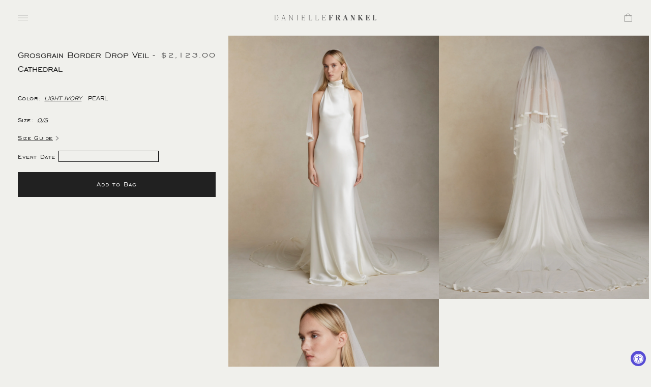

--- FILE ---
content_type: text/html; charset=utf-8
request_url: https://www.daniellefrankelstudio.com/products/grosgrain-cathedral-veil?currency=CAD
body_size: 56477
content:
<!doctype html>
<html class="no-js" lang="en">
  <head>

    <meta charset="utf-8">
    <meta http-equiv="X-UA-Compatible" content="IE=edge">
    <meta name="viewport" content="width=device-width,initial-scale=1">
    <meta name="theme-color" content="">
    <meta name="p:domain_verify" content="cb29a14eeb4397a75bf82c7a166dafca"/>
    <meta name="p:domain_verify" content="e2a2b483a5accd8166d57fc9980861d2"/>

    <!-- Google Tag Manager -->
    <script>
      (function(w,d,s,l,i){w[l]=w[l]||[];w[l].push({'gtm.start':
      new Date().getTime(),event:'gtm.js'});var f=d.getElementsByTagName(s)[0],
      j=d.createElement(s),dl=l!='dataLayer'?'&l='+l:'';j.async=true;j.src='https://www.googletagmanager.com/gtm.js?id='+i+dl;f.parentNode.insertBefore(j,f);
      })(window,document,'script','dataLayer','GTM-PDZG4QFQ');
    </script>
    <!-- End Google Tag Manager -->

    <!-- Microsoft Clarity -->
    <script type="text/javascript">
      (function(c,l,a,r,i,t,y){
          c[a]=c[a]||function(){(c[a].q=c[a].q||[]).push(arguments)};
          t=l.createElement(r);t.async=1;t.src="https://www.clarity.ms/tag/"+i;
          y=l.getElementsByTagName(r)[0];y.parentNode.insertBefore(t,y);
      })(window, document, "clarity", "script", "sxielvk867");
    </script>
    <!-- End Microsoft Clarity -->

    <link rel="canonical" href="https://www.daniellefrankelstudio.com/products/grosgrain-cathedral-veil"><link rel="icon" type="image/png" href="//www.daniellefrankelstudio.com/cdn/shop/files/Favicon_V3.png?crop=center&height=32&v=1716382369&width=32"><link rel="preconnect" href="https://fonts.shopifycdn.com" crossorigin><link rel="preconnect" href="https://fonts.googleapis.com">
    <link rel="preconnect" href="https://fonts.gstatic.com" crossorigin>
    <link
      href="https://fonts.googleapis.com/css2?family=Montserrat:ital,wght@0,100..900;1,100..900&display=swap"
      rel="stylesheet"
    >
    <link href="https://fonts.googleapis.com/css2?family=Inter:ital,opsz,wght@0,14..32,100..900;1,14..32,100..900&family=Public+Sans:ital,wght@0,100..900;1,100..900&family=Red+Hat+Display:ital,wght@0,300..900;1,300..900&display=swap" rel="stylesheet">

    <title>
      Grosgrain Border Drop Veil - Cathedral
 &ndash; Danielle Frankel</title>

    

    

<meta property="og:site_name" content="Danielle Frankel">
<meta property="og:url" content="https://www.daniellefrankelstudio.com/products/grosgrain-cathedral-veil">
<meta property="og:title" content="Grosgrain Border Drop Veil - Cathedral">
<meta property="og:type" content="product">
<meta property="og:description" content="The launch of Danielle Frankel was spurred by Frankel&#39;s outlook of the current bridal market and the opportunity for where bridal should stand within the broader fashion retail world. With a clear point of view, the label seeks to develop an advanced range of product that helps elevate the bridal experience. "><meta property="og:image" content="http://www.daniellefrankelstudio.com/cdn/shop/files/DF_GROSGRAINCATHEDRALVEIL_FRONT.jpg?v=1698942998">
  <meta property="og:image:secure_url" content="https://www.daniellefrankelstudio.com/cdn/shop/files/DF_GROSGRAINCATHEDRALVEIL_FRONT.jpg?v=1698942998">
  <meta property="og:image:width" content="2449">
  <meta property="og:image:height" content="3061"><meta property="og:price:amount" content="2,123.00">
  <meta property="og:price:currency" content="CAD"><meta name="twitter:card" content="summary_large_image">
<meta name="twitter:title" content="Grosgrain Border Drop Veil - Cathedral">
<meta name="twitter:description" content="The launch of Danielle Frankel was spurred by Frankel&#39;s outlook of the current bridal market and the opportunity for where bridal should stand within the broader fashion retail world. With a clear point of view, the label seeks to develop an advanced range of product that helps elevate the bridal experience. ">


    <script src="//www.daniellefrankelstudio.com/cdn/shop/t/123/assets/constants.js?v=58251544750838685771745092051" defer="defer"></script>
    <script src="//www.daniellefrankelstudio.com/cdn/shop/t/123/assets/pubsub.js?v=158357773527763999511745092051" defer="defer"></script>
    <script src="//www.daniellefrankelstudio.com/cdn/shop/t/123/assets/swiper-bundle.min.js?v=38349738843348044981745092051" defer="defer"></script>
    <script src="//www.daniellefrankelstudio.com/cdn/shop/t/123/assets/global.js?v=26142234723009670611764865768" defer="defer"></script><script src="//www.daniellefrankelstudio.com/cdn/shop/t/123/assets/animations.js?v=88693664871331136111745092049" defer="defer"></script>

    <script>window.performance && window.performance.mark && window.performance.mark('shopify.content_for_header.start');</script><meta name="facebook-domain-verification" content="bip05pgvsec1tv8tz0ilhzuznqw7zh">
<meta name="facebook-domain-verification" content="hvsntdn6jmqc2g32azdehv4u8vdjri">
<meta id="shopify-digital-wallet" name="shopify-digital-wallet" content="/34520006794/digital_wallets/dialog">
<meta name="shopify-checkout-api-token" content="fc343f670beb4d3144c5ea6feb597728">
<link rel="alternate" type="application/json+oembed" href="https://www.daniellefrankelstudio.com/products/grosgrain-cathedral-veil.oembed">
<script async="async" src="/checkouts/internal/preloads.js?locale=en-CA"></script>
<link rel="preconnect" href="https://shop.app" crossorigin="anonymous">
<script async="async" src="https://shop.app/checkouts/internal/preloads.js?locale=en-CA&shop_id=34520006794" crossorigin="anonymous"></script>
<script id="apple-pay-shop-capabilities" type="application/json">{"shopId":34520006794,"countryCode":"US","currencyCode":"CAD","merchantCapabilities":["supports3DS"],"merchantId":"gid:\/\/shopify\/Shop\/34520006794","merchantName":"Danielle Frankel","requiredBillingContactFields":["postalAddress","email","phone"],"requiredShippingContactFields":["postalAddress","email","phone"],"shippingType":"shipping","supportedNetworks":["visa","masterCard","amex","discover","elo","jcb"],"total":{"type":"pending","label":"Danielle Frankel","amount":"1.00"},"shopifyPaymentsEnabled":true,"supportsSubscriptions":true}</script>
<script id="shopify-features" type="application/json">{"accessToken":"fc343f670beb4d3144c5ea6feb597728","betas":["rich-media-storefront-analytics"],"domain":"www.daniellefrankelstudio.com","predictiveSearch":true,"shopId":34520006794,"locale":"en"}</script>
<script>var Shopify = Shopify || {};
Shopify.shop = "daniellefrankel.myshopify.com";
Shopify.locale = "en";
Shopify.currency = {"active":"CAD","rate":"1.424687043"};
Shopify.country = "CA";
Shopify.theme = {"name":"danielle-frankel-studio\/main","id":148977320188,"schema_name":"Dawn","schema_version":"12.0.0","theme_store_id":null,"role":"main"};
Shopify.theme.handle = "null";
Shopify.theme.style = {"id":null,"handle":null};
Shopify.cdnHost = "www.daniellefrankelstudio.com/cdn";
Shopify.routes = Shopify.routes || {};
Shopify.routes.root = "/";</script>
<script type="module">!function(o){(o.Shopify=o.Shopify||{}).modules=!0}(window);</script>
<script>!function(o){function n(){var o=[];function n(){o.push(Array.prototype.slice.apply(arguments))}return n.q=o,n}var t=o.Shopify=o.Shopify||{};t.loadFeatures=n(),t.autoloadFeatures=n()}(window);</script>
<script>
  window.ShopifyPay = window.ShopifyPay || {};
  window.ShopifyPay.apiHost = "shop.app\/pay";
  window.ShopifyPay.redirectState = null;
</script>
<script id="shop-js-analytics" type="application/json">{"pageType":"product"}</script>
<script defer="defer" async type="module" src="//www.daniellefrankelstudio.com/cdn/shopifycloud/shop-js/modules/v2/client.init-shop-cart-sync_C5BV16lS.en.esm.js"></script>
<script defer="defer" async type="module" src="//www.daniellefrankelstudio.com/cdn/shopifycloud/shop-js/modules/v2/chunk.common_CygWptCX.esm.js"></script>
<script type="module">
  await import("//www.daniellefrankelstudio.com/cdn/shopifycloud/shop-js/modules/v2/client.init-shop-cart-sync_C5BV16lS.en.esm.js");
await import("//www.daniellefrankelstudio.com/cdn/shopifycloud/shop-js/modules/v2/chunk.common_CygWptCX.esm.js");

  window.Shopify.SignInWithShop?.initShopCartSync?.({"fedCMEnabled":true,"windoidEnabled":true});

</script>
<script>
  window.Shopify = window.Shopify || {};
  if (!window.Shopify.featureAssets) window.Shopify.featureAssets = {};
  window.Shopify.featureAssets['shop-js'] = {"shop-cart-sync":["modules/v2/client.shop-cart-sync_ZFArdW7E.en.esm.js","modules/v2/chunk.common_CygWptCX.esm.js"],"init-fed-cm":["modules/v2/client.init-fed-cm_CmiC4vf6.en.esm.js","modules/v2/chunk.common_CygWptCX.esm.js"],"shop-button":["modules/v2/client.shop-button_tlx5R9nI.en.esm.js","modules/v2/chunk.common_CygWptCX.esm.js"],"shop-cash-offers":["modules/v2/client.shop-cash-offers_DOA2yAJr.en.esm.js","modules/v2/chunk.common_CygWptCX.esm.js","modules/v2/chunk.modal_D71HUcav.esm.js"],"init-windoid":["modules/v2/client.init-windoid_sURxWdc1.en.esm.js","modules/v2/chunk.common_CygWptCX.esm.js"],"shop-toast-manager":["modules/v2/client.shop-toast-manager_ClPi3nE9.en.esm.js","modules/v2/chunk.common_CygWptCX.esm.js"],"init-shop-email-lookup-coordinator":["modules/v2/client.init-shop-email-lookup-coordinator_B8hsDcYM.en.esm.js","modules/v2/chunk.common_CygWptCX.esm.js"],"init-shop-cart-sync":["modules/v2/client.init-shop-cart-sync_C5BV16lS.en.esm.js","modules/v2/chunk.common_CygWptCX.esm.js"],"avatar":["modules/v2/client.avatar_BTnouDA3.en.esm.js"],"pay-button":["modules/v2/client.pay-button_FdsNuTd3.en.esm.js","modules/v2/chunk.common_CygWptCX.esm.js"],"init-customer-accounts":["modules/v2/client.init-customer-accounts_DxDtT_ad.en.esm.js","modules/v2/client.shop-login-button_C5VAVYt1.en.esm.js","modules/v2/chunk.common_CygWptCX.esm.js","modules/v2/chunk.modal_D71HUcav.esm.js"],"init-shop-for-new-customer-accounts":["modules/v2/client.init-shop-for-new-customer-accounts_ChsxoAhi.en.esm.js","modules/v2/client.shop-login-button_C5VAVYt1.en.esm.js","modules/v2/chunk.common_CygWptCX.esm.js","modules/v2/chunk.modal_D71HUcav.esm.js"],"shop-login-button":["modules/v2/client.shop-login-button_C5VAVYt1.en.esm.js","modules/v2/chunk.common_CygWptCX.esm.js","modules/v2/chunk.modal_D71HUcav.esm.js"],"init-customer-accounts-sign-up":["modules/v2/client.init-customer-accounts-sign-up_CPSyQ0Tj.en.esm.js","modules/v2/client.shop-login-button_C5VAVYt1.en.esm.js","modules/v2/chunk.common_CygWptCX.esm.js","modules/v2/chunk.modal_D71HUcav.esm.js"],"shop-follow-button":["modules/v2/client.shop-follow-button_Cva4Ekp9.en.esm.js","modules/v2/chunk.common_CygWptCX.esm.js","modules/v2/chunk.modal_D71HUcav.esm.js"],"checkout-modal":["modules/v2/client.checkout-modal_BPM8l0SH.en.esm.js","modules/v2/chunk.common_CygWptCX.esm.js","modules/v2/chunk.modal_D71HUcav.esm.js"],"lead-capture":["modules/v2/client.lead-capture_Bi8yE_yS.en.esm.js","modules/v2/chunk.common_CygWptCX.esm.js","modules/v2/chunk.modal_D71HUcav.esm.js"],"shop-login":["modules/v2/client.shop-login_D6lNrXab.en.esm.js","modules/v2/chunk.common_CygWptCX.esm.js","modules/v2/chunk.modal_D71HUcav.esm.js"],"payment-terms":["modules/v2/client.payment-terms_CZxnsJam.en.esm.js","modules/v2/chunk.common_CygWptCX.esm.js","modules/v2/chunk.modal_D71HUcav.esm.js"]};
</script>
<script>(function() {
  var isLoaded = false;
  function asyncLoad() {
    if (isLoaded) return;
    isLoaded = true;
    var urls = ["\/\/daniellefrankel.bookthatapp.com\/javascripts\/bta.js?shop=daniellefrankel.myshopify.com","https:\/\/cdn.shopify.com\/s\/files\/1\/0345\/2000\/6794\/t\/30\/assets\/affirmShopify.js?v=1646688375\u0026shop=daniellefrankel.myshopify.com","https:\/\/static.shareasale.com\/json\/shopify\/deduplication.js?shop=daniellefrankel.myshopify.com","https:\/\/static.shareasale.com\/json\/shopify\/shareasale-tracking.js?sasmid=125523\u0026ssmtid=19038\u0026shop=daniellefrankel.myshopify.com","https:\/\/cdn.nfcube.com\/instafeed-320987d40f4a16a497ca073ad6efbe49.js?shop=daniellefrankel.myshopify.com","\/\/cdn.shopify.com\/proxy\/cd7a1eb70122d9ae8053b16ffdd9803b33997b2099aba03cab3208cab151bd3e\/daniellefrankel.bookthatapp.com\/javascripts\/bta-installed.js?shop=daniellefrankel.myshopify.com\u0026sp-cache-control=cHVibGljLCBtYXgtYWdlPTkwMA","\/\/cdn.shopify.com\/proxy\/eab78a274fcc01f4edb46e89afd542c335d9e12c117ee0db44008897abac8609\/daniellefrankel.bookthatapp.com\/sdk\/v1\/js\/bta-order-status-bootstrap.min.js?shop=daniellefrankel.myshopify.com\u0026sp-cache-control=cHVibGljLCBtYXgtYWdlPTkwMA"];
    for (var i = 0; i < urls.length; i++) {
      var s = document.createElement('script');
      s.type = 'text/javascript';
      s.async = true;
      s.src = urls[i];
      var x = document.getElementsByTagName('script')[0];
      x.parentNode.insertBefore(s, x);
    }
  };
  if(window.attachEvent) {
    window.attachEvent('onload', asyncLoad);
  } else {
    window.addEventListener('load', asyncLoad, false);
  }
})();</script>
<script id="__st">var __st={"a":34520006794,"offset":-18000,"reqid":"da394e9b-32ac-4fc0-ab39-a1fe13de22a3-1768685614","pageurl":"www.daniellefrankelstudio.com\/products\/grosgrain-cathedral-veil?currency=CAD","u":"f8b0b99bb33a","p":"product","rtyp":"product","rid":7607736533244};</script>
<script>window.ShopifyPaypalV4VisibilityTracking = true;</script>
<script id="captcha-bootstrap">!function(){'use strict';const t='contact',e='account',n='new_comment',o=[[t,t],['blogs',n],['comments',n],[t,'customer']],c=[[e,'customer_login'],[e,'guest_login'],[e,'recover_customer_password'],[e,'create_customer']],r=t=>t.map((([t,e])=>`form[action*='/${t}']:not([data-nocaptcha='true']) input[name='form_type'][value='${e}']`)).join(','),a=t=>()=>t?[...document.querySelectorAll(t)].map((t=>t.form)):[];function s(){const t=[...o],e=r(t);return a(e)}const i='password',u='form_key',d=['recaptcha-v3-token','g-recaptcha-response','h-captcha-response',i],f=()=>{try{return window.sessionStorage}catch{return}},m='__shopify_v',_=t=>t.elements[u];function p(t,e,n=!1){try{const o=window.sessionStorage,c=JSON.parse(o.getItem(e)),{data:r}=function(t){const{data:e,action:n}=t;return t[m]||n?{data:e,action:n}:{data:t,action:n}}(c);for(const[e,n]of Object.entries(r))t.elements[e]&&(t.elements[e].value=n);n&&o.removeItem(e)}catch(o){console.error('form repopulation failed',{error:o})}}const l='form_type',E='cptcha';function T(t){t.dataset[E]=!0}const w=window,h=w.document,L='Shopify',v='ce_forms',y='captcha';let A=!1;((t,e)=>{const n=(g='f06e6c50-85a8-45c8-87d0-21a2b65856fe',I='https://cdn.shopify.com/shopifycloud/storefront-forms-hcaptcha/ce_storefront_forms_captcha_hcaptcha.v1.5.2.iife.js',D={infoText:'Protected by hCaptcha',privacyText:'Privacy',termsText:'Terms'},(t,e,n)=>{const o=w[L][v],c=o.bindForm;if(c)return c(t,g,e,D).then(n);var r;o.q.push([[t,g,e,D],n]),r=I,A||(h.body.append(Object.assign(h.createElement('script'),{id:'captcha-provider',async:!0,src:r})),A=!0)});var g,I,D;w[L]=w[L]||{},w[L][v]=w[L][v]||{},w[L][v].q=[],w[L][y]=w[L][y]||{},w[L][y].protect=function(t,e){n(t,void 0,e),T(t)},Object.freeze(w[L][y]),function(t,e,n,w,h,L){const[v,y,A,g]=function(t,e,n){const i=e?o:[],u=t?c:[],d=[...i,...u],f=r(d),m=r(i),_=r(d.filter((([t,e])=>n.includes(e))));return[a(f),a(m),a(_),s()]}(w,h,L),I=t=>{const e=t.target;return e instanceof HTMLFormElement?e:e&&e.form},D=t=>v().includes(t);t.addEventListener('submit',(t=>{const e=I(t);if(!e)return;const n=D(e)&&!e.dataset.hcaptchaBound&&!e.dataset.recaptchaBound,o=_(e),c=g().includes(e)&&(!o||!o.value);(n||c)&&t.preventDefault(),c&&!n&&(function(t){try{if(!f())return;!function(t){const e=f();if(!e)return;const n=_(t);if(!n)return;const o=n.value;o&&e.removeItem(o)}(t);const e=Array.from(Array(32),(()=>Math.random().toString(36)[2])).join('');!function(t,e){_(t)||t.append(Object.assign(document.createElement('input'),{type:'hidden',name:u})),t.elements[u].value=e}(t,e),function(t,e){const n=f();if(!n)return;const o=[...t.querySelectorAll(`input[type='${i}']`)].map((({name:t})=>t)),c=[...d,...o],r={};for(const[a,s]of new FormData(t).entries())c.includes(a)||(r[a]=s);n.setItem(e,JSON.stringify({[m]:1,action:t.action,data:r}))}(t,e)}catch(e){console.error('failed to persist form',e)}}(e),e.submit())}));const S=(t,e)=>{t&&!t.dataset[E]&&(n(t,e.some((e=>e===t))),T(t))};for(const o of['focusin','change'])t.addEventListener(o,(t=>{const e=I(t);D(e)&&S(e,y())}));const B=e.get('form_key'),M=e.get(l),P=B&&M;t.addEventListener('DOMContentLoaded',(()=>{const t=y();if(P)for(const e of t)e.elements[l].value===M&&p(e,B);[...new Set([...A(),...v().filter((t=>'true'===t.dataset.shopifyCaptcha))])].forEach((e=>S(e,t)))}))}(h,new URLSearchParams(w.location.search),n,t,e,['guest_login'])})(!0,!0)}();</script>
<script integrity="sha256-4kQ18oKyAcykRKYeNunJcIwy7WH5gtpwJnB7kiuLZ1E=" data-source-attribution="shopify.loadfeatures" defer="defer" src="//www.daniellefrankelstudio.com/cdn/shopifycloud/storefront/assets/storefront/load_feature-a0a9edcb.js" crossorigin="anonymous"></script>
<script crossorigin="anonymous" defer="defer" src="//www.daniellefrankelstudio.com/cdn/shopifycloud/storefront/assets/shopify_pay/storefront-65b4c6d7.js?v=20250812"></script>
<script data-source-attribution="shopify.dynamic_checkout.dynamic.init">var Shopify=Shopify||{};Shopify.PaymentButton=Shopify.PaymentButton||{isStorefrontPortableWallets:!0,init:function(){window.Shopify.PaymentButton.init=function(){};var t=document.createElement("script");t.src="https://www.daniellefrankelstudio.com/cdn/shopifycloud/portable-wallets/latest/portable-wallets.en.js",t.type="module",document.head.appendChild(t)}};
</script>
<script data-source-attribution="shopify.dynamic_checkout.buyer_consent">
  function portableWalletsHideBuyerConsent(e){var t=document.getElementById("shopify-buyer-consent"),n=document.getElementById("shopify-subscription-policy-button");t&&n&&(t.classList.add("hidden"),t.setAttribute("aria-hidden","true"),n.removeEventListener("click",e))}function portableWalletsShowBuyerConsent(e){var t=document.getElementById("shopify-buyer-consent"),n=document.getElementById("shopify-subscription-policy-button");t&&n&&(t.classList.remove("hidden"),t.removeAttribute("aria-hidden"),n.addEventListener("click",e))}window.Shopify?.PaymentButton&&(window.Shopify.PaymentButton.hideBuyerConsent=portableWalletsHideBuyerConsent,window.Shopify.PaymentButton.showBuyerConsent=portableWalletsShowBuyerConsent);
</script>
<script data-source-attribution="shopify.dynamic_checkout.cart.bootstrap">document.addEventListener("DOMContentLoaded",(function(){function t(){return document.querySelector("shopify-accelerated-checkout-cart, shopify-accelerated-checkout")}if(t())Shopify.PaymentButton.init();else{new MutationObserver((function(e,n){t()&&(Shopify.PaymentButton.init(),n.disconnect())})).observe(document.body,{childList:!0,subtree:!0})}}));
</script>
<link id="shopify-accelerated-checkout-styles" rel="stylesheet" media="screen" href="https://www.daniellefrankelstudio.com/cdn/shopifycloud/portable-wallets/latest/accelerated-checkout-backwards-compat.css" crossorigin="anonymous">
<style id="shopify-accelerated-checkout-cart">
        #shopify-buyer-consent {
  margin-top: 1em;
  display: inline-block;
  width: 100%;
}

#shopify-buyer-consent.hidden {
  display: none;
}

#shopify-subscription-policy-button {
  background: none;
  border: none;
  padding: 0;
  text-decoration: underline;
  font-size: inherit;
  cursor: pointer;
}

#shopify-subscription-policy-button::before {
  box-shadow: none;
}

      </style>
<script id="sections-script" data-sections="header" defer="defer" src="//www.daniellefrankelstudio.com/cdn/shop/t/123/compiled_assets/scripts.js?v=48146"></script>
<script>window.performance && window.performance.mark && window.performance.mark('shopify.content_for_header.end');</script>


    <style data-shopify>
      @font-face {
  font-family: Assistant;
  font-weight: 400;
  font-style: normal;
  font-display: swap;
  src: url("//www.daniellefrankelstudio.com/cdn/fonts/assistant/assistant_n4.9120912a469cad1cc292572851508ca49d12e768.woff2") format("woff2"),
       url("//www.daniellefrankelstudio.com/cdn/fonts/assistant/assistant_n4.6e9875ce64e0fefcd3f4446b7ec9036b3ddd2985.woff") format("woff");
}

      @font-face {
  font-family: Assistant;
  font-weight: 700;
  font-style: normal;
  font-display: swap;
  src: url("//www.daniellefrankelstudio.com/cdn/fonts/assistant/assistant_n7.bf44452348ec8b8efa3aa3068825305886b1c83c.woff2") format("woff2"),
       url("//www.daniellefrankelstudio.com/cdn/fonts/assistant/assistant_n7.0c887fee83f6b3bda822f1150b912c72da0f7b64.woff") format("woff");
}

      
      
      @font-face {
  font-family: Assistant;
  font-weight: 400;
  font-style: normal;
  font-display: swap;
  src: url("//www.daniellefrankelstudio.com/cdn/fonts/assistant/assistant_n4.9120912a469cad1cc292572851508ca49d12e768.woff2") format("woff2"),
       url("//www.daniellefrankelstudio.com/cdn/fonts/assistant/assistant_n4.6e9875ce64e0fefcd3f4446b7ec9036b3ddd2985.woff") format("woff");
}


      @font-face {
          font-family: 'cormorant_garamondmedium';
          src: url(//www.daniellefrankelstudio.com/cdn/shop/t/123/assets/cormorantgaramond-medium-webfont.woff2?v=148487354360925477061745092051) format('woff2'),
              url(//www.daniellefrankelstudio.com/cdn/shop/t/123/assets/cormorantgaramond-medium-webfont.woff?v=1722148144726931451745092051) format('woff');
          font-weight: normal;
          font-style: normal;
      }
      @font-face {
          font-family: 'daniellefrankelregular';
          src: url(//www.daniellefrankelstudio.com/cdn/shop/t/123/assets/daniellefrankel-webfont.woff2?v=73657804314675483891745092052) format('woff2'),
              url(//www.daniellefrankelstudio.com/cdn/shop/t/123/assets/daniellefrankel-webfont.woff?v=73109349135438931141745092051) format('woff');
          font-weight: normal;
          font-style: normal;
      }
      @font-face {
          font-family: 'engraversgothic_btregular';
          src: url(//www.daniellefrankelstudio.com/cdn/shop/t/123/assets/engravers-gothic-bt-font-webfont.woff2?v=83284257334239483751745092049) format('woff2'),
              url(//www.daniellefrankelstudio.com/cdn/shop/t/123/assets/engravers-gothic-bt-font-webfont.woff?v=124962823161607003651745092049) format('woff');
          font-weight: normal;
          font-style: normal;
      }
      @font-face {
          font-family: 'nicolas_cochin_efregular';
          src: url(//www.daniellefrankelstudio.com/cdn/shop/t/123/assets/nicolas_cochin_ef_regular-webfont.woff2?v=129162399086809014831745092049) format('woff2'),
              url(//www.daniellefrankelstudio.com/cdn/shop/t/123/assets/nicolas_cochin_ef_regular-webfont.woff?v=34354520603830822921745092048) format('woff');
          font-weight: normal;
          font-style: normal;
      }

      
        :root,
        .color-background-1 {
          --color-background: 240,240,236;
        
          --gradient-background: #f0f0ec;
        

        

        --color-foreground: 87,87,87;
        --color-background-contrast: 184,184,165;
        --color-shadow: 87,87,87;
        --color-button: 87,87,87;
        --color-button-text: 255,255,255;
        --color-secondary-button: 240,240,236;
        --color-secondary-button-text: 87,87,87;
        --color-link: 87,87,87;
        --color-badge-foreground: 87,87,87;
        --color-badge-background: 240,240,236;
        --color-badge-border: 87,87,87;
        --payment-terms-background-color: rgb(240 240 236);
      }
      
        
        .color-background-2 {
          --color-background: 243,243,243;
        
          --gradient-background: #f3f3f3;
        

        

        --color-foreground: 18,18,18;
        --color-background-contrast: 179,179,179;
        --color-shadow: 18,18,18;
        --color-button: 18,18,18;
        --color-button-text: 243,243,243;
        --color-secondary-button: 243,243,243;
        --color-secondary-button-text: 18,18,18;
        --color-link: 18,18,18;
        --color-badge-foreground: 18,18,18;
        --color-badge-background: 243,243,243;
        --color-badge-border: 18,18,18;
        --payment-terms-background-color: rgb(243 243 243);
      }
      
        
        .color-inverse {
          --color-background: 36,40,51;
        
          --gradient-background: #242833;
        

        

        --color-foreground: 255,255,255;
        --color-background-contrast: 47,52,66;
        --color-shadow: 18,18,18;
        --color-button: 255,255,255;
        --color-button-text: 0,0,0;
        --color-secondary-button: 36,40,51;
        --color-secondary-button-text: 255,255,255;
        --color-link: 255,255,255;
        --color-badge-foreground: 255,255,255;
        --color-badge-background: 36,40,51;
        --color-badge-border: 255,255,255;
        --payment-terms-background-color: rgb(36 40 51);
      }
      
        
        .color-accent-1 {
          --color-background: 18,18,18;
        
          --gradient-background: #121212;
        

        

        --color-foreground: 255,255,255;
        --color-background-contrast: 146,146,146;
        --color-shadow: 18,18,18;
        --color-button: 255,255,255;
        --color-button-text: 18,18,18;
        --color-secondary-button: 18,18,18;
        --color-secondary-button-text: 255,255,255;
        --color-link: 255,255,255;
        --color-badge-foreground: 255,255,255;
        --color-badge-background: 18,18,18;
        --color-badge-border: 255,255,255;
        --payment-terms-background-color: rgb(18 18 18);
      }
      
        
        .color-accent-2 {
          --color-background: 51,79,180;
        
          --gradient-background: #334fb4;
        

        

        --color-foreground: 255,255,255;
        --color-background-contrast: 23,35,81;
        --color-shadow: 18,18,18;
        --color-button: 255,255,255;
        --color-button-text: 51,79,180;
        --color-secondary-button: 51,79,180;
        --color-secondary-button-text: 255,255,255;
        --color-link: 255,255,255;
        --color-badge-foreground: 255,255,255;
        --color-badge-background: 51,79,180;
        --color-badge-border: 255,255,255;
        --payment-terms-background-color: rgb(51 79 180);
      }
      

      body, .color-background-1, .color-background-2, .color-inverse, .color-accent-1, .color-accent-2 {
        color: rgba(var(--color-foreground), 0.75);
        background-color: rgb(var(--color-background));
      }

      :root {
        --header-height: 70px;
        --font-body-family: 'engraversgothic_btregular', sans-serif;
        --font-body-style: normal;
        --font-body-weight: 400;
        --font-body-weight-bold: 700;

        --font-heading-family: 'engraversgothic_btregular', sans-serif;
        --font-heading-style: normal;
        --font-heading-weight: 400;

        --font-body-scale: 1.0;
        --font-heading-scale: 1.0;

        --media-padding: px;
        --media-border-opacity: 0.05;
        --media-border-width: 1px;
        --media-radius: 0px;
        --media-shadow-opacity: 0.0;
        --media-shadow-horizontal-offset: 0px;
        --media-shadow-vertical-offset: 4px;
        --media-shadow-blur-radius: 5px;
        --media-shadow-visible: 0;

        --page-width: 120rem;
        --page-width-margin: 0rem;

        --product-card-image-padding: 0.0rem;
        --product-card-corner-radius: 0.0rem;
        --product-card-text-alignment: left;
        --product-card-border-width: 0.0rem;
        --product-card-border-opacity: 0.1;
        --product-card-shadow-opacity: 0.0;
        --product-card-shadow-visible: 0;
        --product-card-shadow-horizontal-offset: 0.0rem;
        --product-card-shadow-vertical-offset: 0.4rem;
        --product-card-shadow-blur-radius: 0.5rem;

        --collection-card-image-padding: 0.0rem;
        --collection-card-corner-radius: 0.0rem;
        --collection-card-text-alignment: left;
        --collection-card-border-width: 0.0rem;
        --collection-card-border-opacity: 0.1;
        --collection-card-shadow-opacity: 0.0;
        --collection-card-shadow-visible: 0;
        --collection-card-shadow-horizontal-offset: 0.0rem;
        --collection-card-shadow-vertical-offset: 0.4rem;
        --collection-card-shadow-blur-radius: 0.5rem;

        --blog-card-image-padding: 0.0rem;
        --blog-card-corner-radius: 0.0rem;
        --blog-card-text-alignment: left;
        --blog-card-border-width: 0.0rem;
        --blog-card-border-opacity: 0.1;
        --blog-card-shadow-opacity: 0.0;
        --blog-card-shadow-visible: 0;
        --blog-card-shadow-horizontal-offset: 0.0rem;
        --blog-card-shadow-vertical-offset: 0.4rem;
        --blog-card-shadow-blur-radius: 0.5rem;

        --badge-corner-radius: 4.0rem;

        --popup-border-width: 1px;
        --popup-border-opacity: 0.1;
        --popup-corner-radius: 0px;
        --popup-shadow-opacity: 0.05;
        --popup-shadow-horizontal-offset: 0px;
        --popup-shadow-vertical-offset: 4px;
        --popup-shadow-blur-radius: 5px;

        --drawer-border-width: 1px;
        --drawer-border-opacity: 0.1;
        --drawer-shadow-opacity: 0.0;
        --drawer-shadow-horizontal-offset: 0px;
        --drawer-shadow-vertical-offset: 4px;
        --drawer-shadow-blur-radius: 5px;

        --spacing-sections-desktop: 0px;
        --spacing-sections-mobile: 0px;

        --grid-desktop-vertical-spacing: 8px;
        --grid-desktop-horizontal-spacing: 0px;
        --grid-mobile-vertical-spacing: 4px;
        --grid-mobile-horizontal-spacing: 0px;

        --text-boxes-border-opacity: 0.1;
        --text-boxes-border-width: 0px;
        --text-boxes-radius: 0px;
        --text-boxes-shadow-opacity: 0.0;
        --text-boxes-shadow-visible: 0;
        --text-boxes-shadow-horizontal-offset: 0px;
        --text-boxes-shadow-vertical-offset: 4px;
        --text-boxes-shadow-blur-radius: 5px;

        --buttons-radius: 0px;
        --buttons-radius-outset: 0px;
        --buttons-border-width: 1px;
        --buttons-border-opacity: 1.0;
        --buttons-shadow-opacity: 0.0;
        --buttons-shadow-visible: 0;
        --buttons-shadow-horizontal-offset: 0px;
        --buttons-shadow-vertical-offset: 4px;
        --buttons-shadow-blur-radius: 5px;
        --buttons-border-offset: 0px;

        --inputs-radius: 0px;
        --inputs-border-width: 1px;
        --inputs-border-opacity: 0.55;
        --inputs-shadow-opacity: 0.0;
        --inputs-shadow-horizontal-offset: 0px;
        --inputs-margin-offset: 0px;
        --inputs-shadow-vertical-offset: 4px;
        --inputs-shadow-blur-radius: 5px;
        --inputs-radius-outset: 0px;

        --variant-pills-radius: 40px;
        --variant-pills-border-width: 1px;
        --variant-pills-border-opacity: 0.55;
        --variant-pills-shadow-opacity: 0.0;
        --variant-pills-shadow-horizontal-offset: 0px;
        --variant-pills-shadow-vertical-offset: 4px;
        --variant-pills-shadow-blur-radius: 5px;
      }

      *,
      *::before,
      *::after {
        box-sizing: inherit;
      }

      html {
        box-sizing: border-box;
        font-size: calc(var(--font-body-scale) * 62.5%);
        height: 100%;
      }

      body {
        display: grid;
        grid-template-rows: 0 auto 1fr auto;
        grid-template-columns: 100%;
        min-height: 100%;
        margin: 0;
        font-size: 15px;
        letter-spacing: 0.06rem;
        line-height: calc(1 + 0.8 / var(--font-body-scale));
        font-family: var(--font-body-family);
        font-style: var(--font-body-style);
        font-weight: var(--font-body-weight);
      }

      @media screen and (min-width: 750px) {
        body {
          font-size: 16px;
        }
      }
    </style>
    <style data-shopify>
      .header__icons.header__icons--localization.header-localization.accessibly-app-show-dropdown-menu {
          display: flex !important;
      }
      header-drawer.accessibly-app-show-dropdown-menu {
          display: none !important;
      }
    </style>  

    <link href="//www.daniellefrankelstudio.com/cdn/shop/t/123/assets/swiper-bundle.min.css?v=92724973943029945621745092050" rel="stylesheet" type="text/css" media="all" />
    <link href="//www.daniellefrankelstudio.com/cdn/shop/t/123/assets/base.css?v=182757363569689416441748899332" rel="stylesheet" type="text/css" media="all" />
    <link href="//www.daniellefrankelstudio.com/cdn/shop/t/123/assets/custom.css?v=119869293942156704211764865767" rel="stylesheet" type="text/css" media="all" />
<link rel="preload" as="font" href="//www.daniellefrankelstudio.com/cdn/fonts/assistant/assistant_n4.9120912a469cad1cc292572851508ca49d12e768.woff2" type="font/woff2" crossorigin><link rel="preload" as="font" href="//www.daniellefrankelstudio.com/cdn/fonts/assistant/assistant_n4.9120912a469cad1cc292572851508ca49d12e768.woff2" type="font/woff2" crossorigin><link href="//www.daniellefrankelstudio.com/cdn/shop/t/123/assets/component-localization-form.css?v=150147604165821207971745092051" rel="stylesheet" type="text/css" media="all" />
      <script src="//www.daniellefrankelstudio.com/cdn/shop/t/123/assets/localization-form.js?v=74367956704412932191745092049" defer="defer"></script><link
        rel="stylesheet"
        href="//www.daniellefrankelstudio.com/cdn/shop/t/123/assets/component-predictive-search.css?v=135307352979577164181745092050"
        media="print"
        onload="this.media='all'"
      ><script>
      document.documentElement.className = document.documentElement.className.replace('no-js', 'js');
      if (Shopify.designMode) {
        document.documentElement.classList.add('shopify-design-mode');
      }
    </script>
    <!-- Start of TrueVault Polaris Code Block -->
    <script>
      window.polarisOptions = {
        GoogleAnalyticsTrackingId: "G-XXXXXXXXXX",
        enableConsentManager: true,
        privacyCenterId: "R6HVTAWMI",
      };
    </script>
    <script src="https://polaris.truevaultcdn.com/static/polaris.js" defer></script>
    <!-- End of TrueVault Polaris Code Block -->
  <script src="https://cdn.shopify.com/extensions/019a0131-ca1b-7172-a6b1-2fadce39ca6e/accessibly-28/assets/acc-main.js" type="text/javascript" defer="defer"></script>
<script src="https://cdn.shopify.com/extensions/019b8d54-2388-79d8-becc-d32a3afe2c7a/omnisend-50/assets/omnisend-in-shop.js" type="text/javascript" defer="defer"></script>
<link href="https://monorail-edge.shopifysvc.com" rel="dns-prefetch">
<script>(function(){if ("sendBeacon" in navigator && "performance" in window) {try {var session_token_from_headers = performance.getEntriesByType('navigation')[0].serverTiming.find(x => x.name == '_s').description;} catch {var session_token_from_headers = undefined;}var session_cookie_matches = document.cookie.match(/_shopify_s=([^;]*)/);var session_token_from_cookie = session_cookie_matches && session_cookie_matches.length === 2 ? session_cookie_matches[1] : "";var session_token = session_token_from_headers || session_token_from_cookie || "";function handle_abandonment_event(e) {var entries = performance.getEntries().filter(function(entry) {return /monorail-edge.shopifysvc.com/.test(entry.name);});if (!window.abandonment_tracked && entries.length === 0) {window.abandonment_tracked = true;var currentMs = Date.now();var navigation_start = performance.timing.navigationStart;var payload = {shop_id: 34520006794,url: window.location.href,navigation_start,duration: currentMs - navigation_start,session_token,page_type: "product"};window.navigator.sendBeacon("https://monorail-edge.shopifysvc.com/v1/produce", JSON.stringify({schema_id: "online_store_buyer_site_abandonment/1.1",payload: payload,metadata: {event_created_at_ms: currentMs,event_sent_at_ms: currentMs}}));}}window.addEventListener('pagehide', handle_abandonment_event);}}());</script>
<script id="web-pixels-manager-setup">(function e(e,d,r,n,o){if(void 0===o&&(o={}),!Boolean(null===(a=null===(i=window.Shopify)||void 0===i?void 0:i.analytics)||void 0===a?void 0:a.replayQueue)){var i,a;window.Shopify=window.Shopify||{};var t=window.Shopify;t.analytics=t.analytics||{};var s=t.analytics;s.replayQueue=[],s.publish=function(e,d,r){return s.replayQueue.push([e,d,r]),!0};try{self.performance.mark("wpm:start")}catch(e){}var l=function(){var e={modern:/Edge?\/(1{2}[4-9]|1[2-9]\d|[2-9]\d{2}|\d{4,})\.\d+(\.\d+|)|Firefox\/(1{2}[4-9]|1[2-9]\d|[2-9]\d{2}|\d{4,})\.\d+(\.\d+|)|Chrom(ium|e)\/(9{2}|\d{3,})\.\d+(\.\d+|)|(Maci|X1{2}).+ Version\/(15\.\d+|(1[6-9]|[2-9]\d|\d{3,})\.\d+)([,.]\d+|)( \(\w+\)|)( Mobile\/\w+|) Safari\/|Chrome.+OPR\/(9{2}|\d{3,})\.\d+\.\d+|(CPU[ +]OS|iPhone[ +]OS|CPU[ +]iPhone|CPU IPhone OS|CPU iPad OS)[ +]+(15[._]\d+|(1[6-9]|[2-9]\d|\d{3,})[._]\d+)([._]\d+|)|Android:?[ /-](13[3-9]|1[4-9]\d|[2-9]\d{2}|\d{4,})(\.\d+|)(\.\d+|)|Android.+Firefox\/(13[5-9]|1[4-9]\d|[2-9]\d{2}|\d{4,})\.\d+(\.\d+|)|Android.+Chrom(ium|e)\/(13[3-9]|1[4-9]\d|[2-9]\d{2}|\d{4,})\.\d+(\.\d+|)|SamsungBrowser\/([2-9]\d|\d{3,})\.\d+/,legacy:/Edge?\/(1[6-9]|[2-9]\d|\d{3,})\.\d+(\.\d+|)|Firefox\/(5[4-9]|[6-9]\d|\d{3,})\.\d+(\.\d+|)|Chrom(ium|e)\/(5[1-9]|[6-9]\d|\d{3,})\.\d+(\.\d+|)([\d.]+$|.*Safari\/(?![\d.]+ Edge\/[\d.]+$))|(Maci|X1{2}).+ Version\/(10\.\d+|(1[1-9]|[2-9]\d|\d{3,})\.\d+)([,.]\d+|)( \(\w+\)|)( Mobile\/\w+|) Safari\/|Chrome.+OPR\/(3[89]|[4-9]\d|\d{3,})\.\d+\.\d+|(CPU[ +]OS|iPhone[ +]OS|CPU[ +]iPhone|CPU IPhone OS|CPU iPad OS)[ +]+(10[._]\d+|(1[1-9]|[2-9]\d|\d{3,})[._]\d+)([._]\d+|)|Android:?[ /-](13[3-9]|1[4-9]\d|[2-9]\d{2}|\d{4,})(\.\d+|)(\.\d+|)|Mobile Safari.+OPR\/([89]\d|\d{3,})\.\d+\.\d+|Android.+Firefox\/(13[5-9]|1[4-9]\d|[2-9]\d{2}|\d{4,})\.\d+(\.\d+|)|Android.+Chrom(ium|e)\/(13[3-9]|1[4-9]\d|[2-9]\d{2}|\d{4,})\.\d+(\.\d+|)|Android.+(UC? ?Browser|UCWEB|U3)[ /]?(15\.([5-9]|\d{2,})|(1[6-9]|[2-9]\d|\d{3,})\.\d+)\.\d+|SamsungBrowser\/(5\.\d+|([6-9]|\d{2,})\.\d+)|Android.+MQ{2}Browser\/(14(\.(9|\d{2,})|)|(1[5-9]|[2-9]\d|\d{3,})(\.\d+|))(\.\d+|)|K[Aa][Ii]OS\/(3\.\d+|([4-9]|\d{2,})\.\d+)(\.\d+|)/},d=e.modern,r=e.legacy,n=navigator.userAgent;return n.match(d)?"modern":n.match(r)?"legacy":"unknown"}(),u="modern"===l?"modern":"legacy",c=(null!=n?n:{modern:"",legacy:""})[u],f=function(e){return[e.baseUrl,"/wpm","/b",e.hashVersion,"modern"===e.buildTarget?"m":"l",".js"].join("")}({baseUrl:d,hashVersion:r,buildTarget:u}),m=function(e){var d=e.version,r=e.bundleTarget,n=e.surface,o=e.pageUrl,i=e.monorailEndpoint;return{emit:function(e){var a=e.status,t=e.errorMsg,s=(new Date).getTime(),l=JSON.stringify({metadata:{event_sent_at_ms:s},events:[{schema_id:"web_pixels_manager_load/3.1",payload:{version:d,bundle_target:r,page_url:o,status:a,surface:n,error_msg:t},metadata:{event_created_at_ms:s}}]});if(!i)return console&&console.warn&&console.warn("[Web Pixels Manager] No Monorail endpoint provided, skipping logging."),!1;try{return self.navigator.sendBeacon.bind(self.navigator)(i,l)}catch(e){}var u=new XMLHttpRequest;try{return u.open("POST",i,!0),u.setRequestHeader("Content-Type","text/plain"),u.send(l),!0}catch(e){return console&&console.warn&&console.warn("[Web Pixels Manager] Got an unhandled error while logging to Monorail."),!1}}}}({version:r,bundleTarget:l,surface:e.surface,pageUrl:self.location.href,monorailEndpoint:e.monorailEndpoint});try{o.browserTarget=l,function(e){var d=e.src,r=e.async,n=void 0===r||r,o=e.onload,i=e.onerror,a=e.sri,t=e.scriptDataAttributes,s=void 0===t?{}:t,l=document.createElement("script"),u=document.querySelector("head"),c=document.querySelector("body");if(l.async=n,l.src=d,a&&(l.integrity=a,l.crossOrigin="anonymous"),s)for(var f in s)if(Object.prototype.hasOwnProperty.call(s,f))try{l.dataset[f]=s[f]}catch(e){}if(o&&l.addEventListener("load",o),i&&l.addEventListener("error",i),u)u.appendChild(l);else{if(!c)throw new Error("Did not find a head or body element to append the script");c.appendChild(l)}}({src:f,async:!0,onload:function(){if(!function(){var e,d;return Boolean(null===(d=null===(e=window.Shopify)||void 0===e?void 0:e.analytics)||void 0===d?void 0:d.initialized)}()){var d=window.webPixelsManager.init(e)||void 0;if(d){var r=window.Shopify.analytics;r.replayQueue.forEach((function(e){var r=e[0],n=e[1],o=e[2];d.publishCustomEvent(r,n,o)})),r.replayQueue=[],r.publish=d.publishCustomEvent,r.visitor=d.visitor,r.initialized=!0}}},onerror:function(){return m.emit({status:"failed",errorMsg:"".concat(f," has failed to load")})},sri:function(e){var d=/^sha384-[A-Za-z0-9+/=]+$/;return"string"==typeof e&&d.test(e)}(c)?c:"",scriptDataAttributes:o}),m.emit({status:"loading"})}catch(e){m.emit({status:"failed",errorMsg:(null==e?void 0:e.message)||"Unknown error"})}}})({shopId: 34520006794,storefrontBaseUrl: "https://www.daniellefrankelstudio.com",extensionsBaseUrl: "https://extensions.shopifycdn.com/cdn/shopifycloud/web-pixels-manager",monorailEndpoint: "https://monorail-edge.shopifysvc.com/unstable/produce_batch",surface: "storefront-renderer",enabledBetaFlags: ["2dca8a86"],webPixelsConfigList: [{"id":"1682014460","configuration":"{\"accountID\":\"VWhHvj\",\"webPixelConfig\":\"eyJlbmFibGVBZGRlZFRvQ2FydEV2ZW50cyI6IHRydWV9\"}","eventPayloadVersion":"v1","runtimeContext":"STRICT","scriptVersion":"524f6c1ee37bacdca7657a665bdca589","type":"APP","apiClientId":123074,"privacyPurposes":["ANALYTICS","MARKETING"],"dataSharingAdjustments":{"protectedCustomerApprovalScopes":["read_customer_address","read_customer_email","read_customer_name","read_customer_personal_data","read_customer_phone"]}},{"id":"1391821052","configuration":"{\"tagID\":\"2613172024600\"}","eventPayloadVersion":"v1","runtimeContext":"STRICT","scriptVersion":"18031546ee651571ed29edbe71a3550b","type":"APP","apiClientId":3009811,"privacyPurposes":["ANALYTICS","MARKETING","SALE_OF_DATA"],"dataSharingAdjustments":{"protectedCustomerApprovalScopes":["read_customer_address","read_customer_email","read_customer_name","read_customer_personal_data","read_customer_phone"]}},{"id":"1025114364","configuration":"{\"masterTagID\":\"19038\",\"merchantID\":\"125523\",\"appPath\":\"https:\/\/daedalus.shareasale.com\",\"storeID\":\"NaN\",\"xTypeMode\":\"NaN\",\"xTypeValue\":\"NaN\",\"channelDedup\":\"NaN\"}","eventPayloadVersion":"v1","runtimeContext":"STRICT","scriptVersion":"f300cca684872f2df140f714437af558","type":"APP","apiClientId":4929191,"privacyPurposes":["ANALYTICS","MARKETING"],"dataSharingAdjustments":{"protectedCustomerApprovalScopes":["read_customer_personal_data"]}},{"id":"439124220","configuration":"{\"config\":\"{\\\"pixel_id\\\":\\\"G-NN0ZEYKNFW\\\",\\\"gtag_events\\\":[{\\\"type\\\":\\\"purchase\\\",\\\"action_label\\\":\\\"G-NN0ZEYKNFW\\\"},{\\\"type\\\":\\\"page_view\\\",\\\"action_label\\\":\\\"G-NN0ZEYKNFW\\\"},{\\\"type\\\":\\\"view_item\\\",\\\"action_label\\\":\\\"G-NN0ZEYKNFW\\\"},{\\\"type\\\":\\\"search\\\",\\\"action_label\\\":\\\"G-NN0ZEYKNFW\\\"},{\\\"type\\\":\\\"add_to_cart\\\",\\\"action_label\\\":\\\"G-NN0ZEYKNFW\\\"},{\\\"type\\\":\\\"begin_checkout\\\",\\\"action_label\\\":\\\"G-NN0ZEYKNFW\\\"},{\\\"type\\\":\\\"add_payment_info\\\",\\\"action_label\\\":\\\"G-NN0ZEYKNFW\\\"}],\\\"enable_monitoring_mode\\\":false}\"}","eventPayloadVersion":"v1","runtimeContext":"OPEN","scriptVersion":"b2a88bafab3e21179ed38636efcd8a93","type":"APP","apiClientId":1780363,"privacyPurposes":[],"dataSharingAdjustments":{"protectedCustomerApprovalScopes":["read_customer_address","read_customer_email","read_customer_name","read_customer_personal_data","read_customer_phone"]}},{"id":"60752124","eventPayloadVersion":"v1","runtimeContext":"LAX","scriptVersion":"1","type":"CUSTOM","privacyPurposes":["MARKETING"],"name":"Meta pixel (migrated)"},{"id":"84705532","eventPayloadVersion":"v1","runtimeContext":"LAX","scriptVersion":"1","type":"CUSTOM","privacyPurposes":["ANALYTICS"],"name":"Google Analytics tag (migrated)"},{"id":"104268028","eventPayloadVersion":"1","runtimeContext":"LAX","scriptVersion":"1","type":"CUSTOM","privacyPurposes":["ANALYTICS","MARKETING","SALE_OF_DATA"],"name":"Affirm Conversion Tracking"},{"id":"shopify-app-pixel","configuration":"{}","eventPayloadVersion":"v1","runtimeContext":"STRICT","scriptVersion":"0450","apiClientId":"shopify-pixel","type":"APP","privacyPurposes":["ANALYTICS","MARKETING"]},{"id":"shopify-custom-pixel","eventPayloadVersion":"v1","runtimeContext":"LAX","scriptVersion":"0450","apiClientId":"shopify-pixel","type":"CUSTOM","privacyPurposes":["ANALYTICS","MARKETING"]}],isMerchantRequest: false,initData: {"shop":{"name":"Danielle Frankel","paymentSettings":{"currencyCode":"USD"},"myshopifyDomain":"daniellefrankel.myshopify.com","countryCode":"US","storefrontUrl":"https:\/\/www.daniellefrankelstudio.com"},"customer":null,"cart":null,"checkout":null,"productVariants":[{"price":{"amount":2123.0,"currencyCode":"CAD"},"product":{"title":"Grosgrain Border Drop Veil - Cathedral","vendor":"DOMOI","id":"7607736533244","untranslatedTitle":"Grosgrain Border Drop Veil - Cathedral","url":"\/products\/grosgrain-cathedral-veil","type":"VEIL"},"id":"47357655154940","image":{"src":"\/\/www.daniellefrankelstudio.com\/cdn\/shop\/files\/DF_GROSGRAINCATHEDRALVEIL_FRONT.jpg?v=1698942998"},"sku":"Grosgrain Border Drop Veil - CathedralLIGHT IVORY108\" w\/27\" BlusherO\/S","title":"LIGHT IVORY \/ O\/S","untranslatedTitle":"LIGHT IVORY \/ O\/S"},{"price":{"amount":2123.0,"currencyCode":"CAD"},"product":{"title":"Grosgrain Border Drop Veil - Cathedral","vendor":"DOMOI","id":"7607736533244","untranslatedTitle":"Grosgrain Border Drop Veil - Cathedral","url":"\/products\/grosgrain-cathedral-veil","type":"VEIL"},"id":"42705123344636","image":{"src":"\/\/www.daniellefrankelstudio.com\/cdn\/shop\/files\/DF_GROSGRAINCATHEDRALVEIL_FRONT.jpg?v=1698942998"},"sku":"Grosgrain Border Drop Veil - CathedralPEARL108\" w\/27\" BlusherO\/S","title":"PEARL \/ O\/S","untranslatedTitle":"PEARL \/ O\/S"}],"purchasingCompany":null},},"https://www.daniellefrankelstudio.com/cdn","fcfee988w5aeb613cpc8e4bc33m6693e112",{"modern":"","legacy":""},{"shopId":"34520006794","storefrontBaseUrl":"https:\/\/www.daniellefrankelstudio.com","extensionBaseUrl":"https:\/\/extensions.shopifycdn.com\/cdn\/shopifycloud\/web-pixels-manager","surface":"storefront-renderer","enabledBetaFlags":"[\"2dca8a86\"]","isMerchantRequest":"false","hashVersion":"fcfee988w5aeb613cpc8e4bc33m6693e112","publish":"custom","events":"[[\"page_viewed\",{}],[\"product_viewed\",{\"productVariant\":{\"price\":{\"amount\":2123.0,\"currencyCode\":\"CAD\"},\"product\":{\"title\":\"Grosgrain Border Drop Veil - Cathedral\",\"vendor\":\"DOMOI\",\"id\":\"7607736533244\",\"untranslatedTitle\":\"Grosgrain Border Drop Veil - Cathedral\",\"url\":\"\/products\/grosgrain-cathedral-veil\",\"type\":\"VEIL\"},\"id\":\"47357655154940\",\"image\":{\"src\":\"\/\/www.daniellefrankelstudio.com\/cdn\/shop\/files\/DF_GROSGRAINCATHEDRALVEIL_FRONT.jpg?v=1698942998\"},\"sku\":\"Grosgrain Border Drop Veil - CathedralLIGHT IVORY108\\\" w\/27\\\" BlusherO\/S\",\"title\":\"LIGHT IVORY \/ O\/S\",\"untranslatedTitle\":\"LIGHT IVORY \/ O\/S\"}}]]"});</script><script>
  window.ShopifyAnalytics = window.ShopifyAnalytics || {};
  window.ShopifyAnalytics.meta = window.ShopifyAnalytics.meta || {};
  window.ShopifyAnalytics.meta.currency = 'CAD';
  var meta = {"product":{"id":7607736533244,"gid":"gid:\/\/shopify\/Product\/7607736533244","vendor":"DOMOI","type":"VEIL","handle":"grosgrain-cathedral-veil","variants":[{"id":47357655154940,"price":212300,"name":"Grosgrain Border Drop Veil - Cathedral - LIGHT IVORY \/ O\/S","public_title":"LIGHT IVORY \/ O\/S","sku":"Grosgrain Border Drop Veil - CathedralLIGHT IVORY108\" w\/27\" BlusherO\/S"},{"id":42705123344636,"price":212300,"name":"Grosgrain Border Drop Veil - Cathedral - PEARL \/ O\/S","public_title":"PEARL \/ O\/S","sku":"Grosgrain Border Drop Veil - CathedralPEARL108\" w\/27\" BlusherO\/S"}],"remote":false},"page":{"pageType":"product","resourceType":"product","resourceId":7607736533244,"requestId":"da394e9b-32ac-4fc0-ab39-a1fe13de22a3-1768685614"}};
  for (var attr in meta) {
    window.ShopifyAnalytics.meta[attr] = meta[attr];
  }
</script>
<script class="analytics">
  (function () {
    var customDocumentWrite = function(content) {
      var jquery = null;

      if (window.jQuery) {
        jquery = window.jQuery;
      } else if (window.Checkout && window.Checkout.$) {
        jquery = window.Checkout.$;
      }

      if (jquery) {
        jquery('body').append(content);
      }
    };

    var hasLoggedConversion = function(token) {
      if (token) {
        return document.cookie.indexOf('loggedConversion=' + token) !== -1;
      }
      return false;
    }

    var setCookieIfConversion = function(token) {
      if (token) {
        var twoMonthsFromNow = new Date(Date.now());
        twoMonthsFromNow.setMonth(twoMonthsFromNow.getMonth() + 2);

        document.cookie = 'loggedConversion=' + token + '; expires=' + twoMonthsFromNow;
      }
    }

    var trekkie = window.ShopifyAnalytics.lib = window.trekkie = window.trekkie || [];
    if (trekkie.integrations) {
      return;
    }
    trekkie.methods = [
      'identify',
      'page',
      'ready',
      'track',
      'trackForm',
      'trackLink'
    ];
    trekkie.factory = function(method) {
      return function() {
        var args = Array.prototype.slice.call(arguments);
        args.unshift(method);
        trekkie.push(args);
        return trekkie;
      };
    };
    for (var i = 0; i < trekkie.methods.length; i++) {
      var key = trekkie.methods[i];
      trekkie[key] = trekkie.factory(key);
    }
    trekkie.load = function(config) {
      trekkie.config = config || {};
      trekkie.config.initialDocumentCookie = document.cookie;
      var first = document.getElementsByTagName('script')[0];
      var script = document.createElement('script');
      script.type = 'text/javascript';
      script.onerror = function(e) {
        var scriptFallback = document.createElement('script');
        scriptFallback.type = 'text/javascript';
        scriptFallback.onerror = function(error) {
                var Monorail = {
      produce: function produce(monorailDomain, schemaId, payload) {
        var currentMs = new Date().getTime();
        var event = {
          schema_id: schemaId,
          payload: payload,
          metadata: {
            event_created_at_ms: currentMs,
            event_sent_at_ms: currentMs
          }
        };
        return Monorail.sendRequest("https://" + monorailDomain + "/v1/produce", JSON.stringify(event));
      },
      sendRequest: function sendRequest(endpointUrl, payload) {
        // Try the sendBeacon API
        if (window && window.navigator && typeof window.navigator.sendBeacon === 'function' && typeof window.Blob === 'function' && !Monorail.isIos12()) {
          var blobData = new window.Blob([payload], {
            type: 'text/plain'
          });

          if (window.navigator.sendBeacon(endpointUrl, blobData)) {
            return true;
          } // sendBeacon was not successful

        } // XHR beacon

        var xhr = new XMLHttpRequest();

        try {
          xhr.open('POST', endpointUrl);
          xhr.setRequestHeader('Content-Type', 'text/plain');
          xhr.send(payload);
        } catch (e) {
          console.log(e);
        }

        return false;
      },
      isIos12: function isIos12() {
        return window.navigator.userAgent.lastIndexOf('iPhone; CPU iPhone OS 12_') !== -1 || window.navigator.userAgent.lastIndexOf('iPad; CPU OS 12_') !== -1;
      }
    };
    Monorail.produce('monorail-edge.shopifysvc.com',
      'trekkie_storefront_load_errors/1.1',
      {shop_id: 34520006794,
      theme_id: 148977320188,
      app_name: "storefront",
      context_url: window.location.href,
      source_url: "//www.daniellefrankelstudio.com/cdn/s/trekkie.storefront.cd680fe47e6c39ca5d5df5f0a32d569bc48c0f27.min.js"});

        };
        scriptFallback.async = true;
        scriptFallback.src = '//www.daniellefrankelstudio.com/cdn/s/trekkie.storefront.cd680fe47e6c39ca5d5df5f0a32d569bc48c0f27.min.js';
        first.parentNode.insertBefore(scriptFallback, first);
      };
      script.async = true;
      script.src = '//www.daniellefrankelstudio.com/cdn/s/trekkie.storefront.cd680fe47e6c39ca5d5df5f0a32d569bc48c0f27.min.js';
      first.parentNode.insertBefore(script, first);
    };
    trekkie.load(
      {"Trekkie":{"appName":"storefront","development":false,"defaultAttributes":{"shopId":34520006794,"isMerchantRequest":null,"themeId":148977320188,"themeCityHash":"2968603497971339381","contentLanguage":"en","currency":"CAD"},"isServerSideCookieWritingEnabled":true,"monorailRegion":"shop_domain","enabledBetaFlags":["65f19447"]},"Session Attribution":{},"S2S":{"facebookCapiEnabled":false,"source":"trekkie-storefront-renderer","apiClientId":580111}}
    );

    var loaded = false;
    trekkie.ready(function() {
      if (loaded) return;
      loaded = true;

      window.ShopifyAnalytics.lib = window.trekkie;

      var originalDocumentWrite = document.write;
      document.write = customDocumentWrite;
      try { window.ShopifyAnalytics.merchantGoogleAnalytics.call(this); } catch(error) {};
      document.write = originalDocumentWrite;

      window.ShopifyAnalytics.lib.page(null,{"pageType":"product","resourceType":"product","resourceId":7607736533244,"requestId":"da394e9b-32ac-4fc0-ab39-a1fe13de22a3-1768685614","shopifyEmitted":true});

      var match = window.location.pathname.match(/checkouts\/(.+)\/(thank_you|post_purchase)/)
      var token = match? match[1]: undefined;
      if (!hasLoggedConversion(token)) {
        setCookieIfConversion(token);
        window.ShopifyAnalytics.lib.track("Viewed Product",{"currency":"CAD","variantId":47357655154940,"productId":7607736533244,"productGid":"gid:\/\/shopify\/Product\/7607736533244","name":"Grosgrain Border Drop Veil - Cathedral - LIGHT IVORY \/ O\/S","price":"2123.00","sku":"Grosgrain Border Drop Veil - CathedralLIGHT IVORY108\" w\/27\" BlusherO\/S","brand":"DOMOI","variant":"LIGHT IVORY \/ O\/S","category":"VEIL","nonInteraction":true,"remote":false},undefined,undefined,{"shopifyEmitted":true});
      window.ShopifyAnalytics.lib.track("monorail:\/\/trekkie_storefront_viewed_product\/1.1",{"currency":"CAD","variantId":47357655154940,"productId":7607736533244,"productGid":"gid:\/\/shopify\/Product\/7607736533244","name":"Grosgrain Border Drop Veil - Cathedral - LIGHT IVORY \/ O\/S","price":"2123.00","sku":"Grosgrain Border Drop Veil - CathedralLIGHT IVORY108\" w\/27\" BlusherO\/S","brand":"DOMOI","variant":"LIGHT IVORY \/ O\/S","category":"VEIL","nonInteraction":true,"remote":false,"referer":"https:\/\/www.daniellefrankelstudio.com\/products\/grosgrain-cathedral-veil?currency=CAD"});
      }
    });


        var eventsListenerScript = document.createElement('script');
        eventsListenerScript.async = true;
        eventsListenerScript.src = "//www.daniellefrankelstudio.com/cdn/shopifycloud/storefront/assets/shop_events_listener-3da45d37.js";
        document.getElementsByTagName('head')[0].appendChild(eventsListenerScript);

})();</script>
  <script>
  if (!window.ga || (window.ga && typeof window.ga !== 'function')) {
    window.ga = function ga() {
      (window.ga.q = window.ga.q || []).push(arguments);
      if (window.Shopify && window.Shopify.analytics && typeof window.Shopify.analytics.publish === 'function') {
        window.Shopify.analytics.publish("ga_stub_called", {}, {sendTo: "google_osp_migration"});
      }
      console.error("Shopify's Google Analytics stub called with:", Array.from(arguments), "\nSee https://help.shopify.com/manual/promoting-marketing/pixels/pixel-migration#google for more information.");
    };
    if (window.Shopify && window.Shopify.analytics && typeof window.Shopify.analytics.publish === 'function') {
      window.Shopify.analytics.publish("ga_stub_initialized", {}, {sendTo: "google_osp_migration"});
    }
  }
</script>
<script
  defer
  src="https://www.daniellefrankelstudio.com/cdn/shopifycloud/perf-kit/shopify-perf-kit-3.0.4.min.js"
  data-application="storefront-renderer"
  data-shop-id="34520006794"
  data-render-region="gcp-us-central1"
  data-page-type="product"
  data-theme-instance-id="148977320188"
  data-theme-name="Dawn"
  data-theme-version="12.0.0"
  data-monorail-region="shop_domain"
  data-resource-timing-sampling-rate="10"
  data-shs="true"
  data-shs-beacon="true"
  data-shs-export-with-fetch="true"
  data-shs-logs-sample-rate="1"
  data-shs-beacon-endpoint="https://www.daniellefrankelstudio.com/api/collect"
></script>
</head>

  <body class="gradient template-product">
    <!-- Google Tag Manager (noscript) -->
    <noscript
      ><iframe
        src="https://www.googletagmanager.com/ns.html?id=GTM-PDZG4QFQ"
        height="0"
        width="0"
        style="display:none;visibility:hidden"
      ></iframe
    ></noscript>
    <!-- End Google Tag Manager (noscript) -->

    <a class="skip-to-content-link button visually-hidden" href="#MainContent">
      Skip to content
    </a>

<link href="//www.daniellefrankelstudio.com/cdn/shop/t/123/assets/quantity-popover.css?v=42793011013312534121745092052" rel="stylesheet" type="text/css" media="all" />
<link href="//www.daniellefrankelstudio.com/cdn/shop/t/123/assets/component-card.css?v=177584054523959001761745092048" rel="stylesheet" type="text/css" media="all" />

<script src="//www.daniellefrankelstudio.com/cdn/shop/t/123/assets/quantity-popover.js?v=19455713230017000861745092048" defer="defer"></script>

<style>
  .drawer {
    visibility: hidden;
  }
</style>

<cart-drawer class="drawer is-empty">
  <div id="CartDrawer" class="cart-drawer">
    <div id="CartDrawer-Overlay" class="cart-drawer__overlay"></div>
    <div
      class="drawer__inner gradient color-background-1"
      role="dialog"
      aria-modal="true"
      aria-label="Your cart"
      tabindex="-1"
    >
      <div class="drawer__header">
        <h2 class="drawer__heading fs_14">
          <a class="fs_14" href="/cart">
            My Bag (<span class="cart_item_count">0</span>)
          </a>
        </h2>
        <button
          class="drawer__close"
          type="button"
          onclick="this.closest('cart-drawer').close()"
          aria-label="Close"
        >
          <svg
  xmlns="http://www.w3.org/2000/svg"
  aria-hidden="true"
  focusable="false"
  class="icon icon-close"
  fill="none"
  viewBox="0 0 18 17"
>
  <path d="M.865 15.978a.5.5 0 00.707.707l7.433-7.431 7.579 7.282a.501.501 0 00.846-.37.5.5 0 00-.153-.351L9.712 8.546l7.417-7.416a.5.5 0 10-.707-.708L8.991 7.853 1.413.573a.5.5 0 10-.693.72l7.563 7.268-7.418 7.417z" fill="currentColor">
</svg>

        </button>
      </div><div class="drawer__inner-empty">
          <div class="cart-drawer__warnings center cart-drawer__warnings--has-collection">
            <div class="cart-drawer__empty-content">
              <p class="cart__empty-text">Your cart is empty</p>
            </div>
          </div>
        </div><cart-drawer-items
        
          class=" is-empty"
        
      >
        <form
          action="/cart"
          id="CartDrawer-Form"
          class="cart__contents cart-drawer__form"
          method="post"
        >
          <div id="CartDrawer-CartItems" class="drawer__contents js-contents"><p id="CartDrawer-LiveRegionText" class="visually-hidden" role="status"></p>
            <p id="CartDrawer-LineItemStatus" class="visually-hidden" aria-hidden="true" role="status">
              Loading...
            </p>
          </div>
          <div id="CartDrawer-CartErrors" role="alert"></div>
        </form>
      </cart-drawer-items>
      <div class="drawer__footer"><!-- Start blocks -->
        <!-- Subtotals -->

        <div class="cart-drawer__footer" >
          <div class="cart_bottom_empty">
            <a class="fs_14" href="/collections/bridal" aria-label="Shop Bridal">Shop Bridal</a> 
            <a class="fs_14" href="/collections/objet" aria-label="Shop Objet">Shop Objet</a>
          </div>

          <div class="cart_bottom_total">
            <div></div>

            
            <div class="totals center">
              <h2 class="totals__total">Subtotal: </h2>
              <p class="totals__total-value">$0</p>
            </div>

            <terms-condition>
            <p class="cart_drawer_terms fs_14 center">
              <input type="checkbox" id="agreeToTerms">
              <label for="agreeToTerms" class="cart_drawer_terms_text fs_14">By clicking the checkbox, you agree to our
                <a href="/policies/terms-of-service" target="_blank" aria-label="Terms &amp; Conditions">Terms &amp; Conditions</a>
                and <a href="/policies/refund-policy">Return Policy</a>.
              </label>
            </p>
            </terms-condition>
          </div>
        </div>

        <!-- CTAs -->

        <div class="cart__ctas" >
          <noscript>
            <button type="submit" class="cart__update-button button button--secondary" form="CartDrawer-Form">
              Update
            </button>
          </noscript>

          <button
            type="submit"
            id="CartDrawer-Checkout"
            class="cart__checkout-button button"
            name="checkout"
            form="CartDrawer-Form"
            disabled="true"
          >
            Checkout
          </button>
        </div>
      </div>
    </div>
  </div>
</cart-drawer>

<script>
  document.addEventListener('DOMContentLoaded', function () {
    function isIE() {
      const ua = window.navigator.userAgent;
      const msie = ua.indexOf('MSIE ');
      const trident = ua.indexOf('Trident/');

      return msie > 0 || trident > 0;
    }

    if (!isIE()) return;
    const cartSubmitInput = document.createElement('input');
    cartSubmitInput.setAttribute('name', 'checkout');
    cartSubmitInput.setAttribute('type', 'hidden');
    document.querySelector('#cart').appendChild(cartSubmitInput);
    document.querySelector('#checkout').addEventListener('click', function (event) {
      document.querySelector('#cart').submit();
    });
  });
</script>
<!-- BEGIN sections: header-group -->
<div id="shopify-section-sections--19139285516540__header" class="shopify-section shopify-section-group-header-group section-header"><link rel="stylesheet" href="//www.daniellefrankelstudio.com/cdn/shop/t/123/assets/component-list-menu.css?v=171018181740739237931748899333" media="print" onload="this.media='all'">
<link rel="stylesheet" href="//www.daniellefrankelstudio.com/cdn/shop/t/123/assets/component-search.css?v=165164710990765432851745092048" media="print" onload="this.media='all'">
<link rel="stylesheet" href="//www.daniellefrankelstudio.com/cdn/shop/t/123/assets/component-menu-drawer.css?v=15062007069806247141748899850" media="print" onload="this.media='all'">
<link rel="stylesheet" href="//www.daniellefrankelstudio.com/cdn/shop/t/123/assets/component-cart-notification.css?v=54116361853792938221745092049" media="print" onload="this.media='all'">
<link rel="stylesheet" href="//www.daniellefrankelstudio.com/cdn/shop/t/123/assets/component-cart-items.css?v=10786696087434325091745092049" media="print" onload="this.media='all'"><link rel="stylesheet" href="//www.daniellefrankelstudio.com/cdn/shop/t/123/assets/component-price.css?v=138110823322189928761764865767" media="print" onload="this.media='all'"><link rel="stylesheet" href="//www.daniellefrankelstudio.com/cdn/shop/t/123/assets/component-cart-drawer.css?v=74873802916711182611745092049" media="print" onload="this.media='all'">
  <link href="//www.daniellefrankelstudio.com/cdn/shop/t/123/assets/component-cart.css?v=181291337967238571831745092050" rel="stylesheet" type="text/css" media="all" />
  <link href="//www.daniellefrankelstudio.com/cdn/shop/t/123/assets/component-totals.css?v=62310971770700535901745092050" rel="stylesheet" type="text/css" media="all" />
  <link href="//www.daniellefrankelstudio.com/cdn/shop/t/123/assets/component-price.css?v=138110823322189928761764865767" rel="stylesheet" type="text/css" media="all" />
  <link rel="stylesheet" href="//www.daniellefrankelstudio.com/cdn/shop/t/123/assets/component-discounts.css?v=170414255366063764561745092048" media="print" onload="this.media='all'"><link href="//www.daniellefrankelstudio.com/cdn/shop/t/123/assets/custom-cart.css?v=158122304398877442221745092048" rel="stylesheet" type="text/css" media="all" />
<noscript><link href="//www.daniellefrankelstudio.com/cdn/shop/t/123/assets/component-list-menu.css?v=171018181740739237931748899333" rel="stylesheet" type="text/css" media="all" /></noscript>
<noscript><link href="//www.daniellefrankelstudio.com/cdn/shop/t/123/assets/component-search.css?v=165164710990765432851745092048" rel="stylesheet" type="text/css" media="all" /></noscript>
<noscript><link href="//www.daniellefrankelstudio.com/cdn/shop/t/123/assets/component-menu-drawer.css?v=15062007069806247141748899850" rel="stylesheet" type="text/css" media="all" /></noscript>
<noscript><link href="//www.daniellefrankelstudio.com/cdn/shop/t/123/assets/component-cart-notification.css?v=54116361853792938221745092049" rel="stylesheet" type="text/css" media="all" /></noscript>
<noscript><link href="//www.daniellefrankelstudio.com/cdn/shop/t/123/assets/component-cart-items.css?v=10786696087434325091745092049" rel="stylesheet" type="text/css" media="all" /></noscript>

<style>
  header-drawer {
    justify-self: start;
    margin-left: -1.2rem;
  }@media screen and (min-width: 990px) {
      header-drawer {
        display: none;
      }
    }.menu-drawer-container {
    display: flex;
  }

  .list-menu,
  .list-menu ul {
    list-style: none;
    padding: 0;
    margin: 0;
  }

  .list-menu--inline {
    display: inline-flex;
    flex-wrap: wrap;
  }

  summary.list-menu__item {
    padding-right: 2.7rem;
  }

  .list-menu__item {
    display: flex;
    align-items: center;
    line-height: calc(1 + 0.3 / var(--font-body-scale));
  }

  .list-menu__item--link {
    text-decoration: none;
    padding-bottom: 1rem;
    padding-top: 1rem;
    line-height: calc(1 + 0.8 / var(--font-body-scale));
  }

  @media screen and (min-width: 750px) {
    .list-menu__item--link {
      padding-bottom: 0.5rem;
      padding-top: 0.5rem;
    }
  }
</style><style data-shopify>.header {
    /* padding: 7px 3rem 7px 3rem; */
    padding-top: 0;
    padding-bottom: 0;
  }

  .section-header {
    position: sticky; /* This is for fixing a Safari z-index issue. PR #2147 */
    margin-bottom: 0px;
  }

  @media screen and (min-width: 750px) {
    .section-header {
      margin-bottom: 0px;
    }
  }

  @media screen and (min-width: 990px) {
    .header {
      padding-top: 13px;
      padding-bottom: 13px;
    }
  }</style><script src="//www.daniellefrankelstudio.com/cdn/shop/t/123/assets/details-disclosure.js?v=13653116266235556501745092048" defer="defer"></script>
<script src="//www.daniellefrankelstudio.com/cdn/shop/t/123/assets/details-modal.js?v=25581673532751508451745092048" defer="defer"></script>
<script src="//www.daniellefrankelstudio.com/cdn/shop/t/123/assets/cart-notification.js?v=133508293167896966491745092050" defer="defer"></script>
<script src="//www.daniellefrankelstudio.com/cdn/shop/t/123/assets/search-form.js?v=133129549252120666541745092051" defer="defer"></script>
<script src="//www.daniellefrankelstudio.com/cdn/shop/t/123/assets/cart.js?v=103005207906846145591745092050" defer="defer"></script><script src="//www.daniellefrankelstudio.com/cdn/shop/t/123/assets/cart-drawer.js?v=105077087914686398511745092049" defer="defer"></script><svg xmlns="http://www.w3.org/2000/svg" class="hidden">
  <symbol id="icon-search" viewbox="0 0 18 19" fill="none">
    <path fill-rule="evenodd" clip-rule="evenodd" d="M11.03 11.68A5.784 5.784 0 112.85 3.5a5.784 5.784 0 018.18 8.18zm.26 1.12a6.78 6.78 0 11.72-.7l5.4 5.4a.5.5 0 11-.71.7l-5.41-5.4z" fill="currentColor"/>
  </symbol>

  <symbol id="icon-reset" class="icon icon-close"  fill="none" viewBox="0 0 18 18" stroke="currentColor">
    <circle r="8.5" cy="9" cx="9" stroke-opacity="0.2"/>
    <path d="M6.82972 6.82915L1.17193 1.17097" stroke-linecap="round" stroke-linejoin="round" transform="translate(5 5)"/>
    <path d="M1.22896 6.88502L6.77288 1.11523" stroke-linecap="round" stroke-linejoin="round" transform="translate(5 5)"/>
  </symbol>

  <symbol id="icon-close" class="icon icon-close" fill="none" viewBox="0 0 18 17">
    <path d="M.865 15.978a.5.5 0 00.707.707l7.433-7.431 7.579 7.282a.501.501 0 00.846-.37.5.5 0 00-.153-.351L9.712 8.546l7.417-7.416a.5.5 0 10-.707-.708L8.991 7.853 1.413.573a.5.5 0 10-.693.72l7.563 7.268-7.418 7.417z" fill="currentColor">
  </symbol>
</svg><sticky-header data-sticky-type="on-scroll-up" class="header-wrapper color-background-1 gradient"><header class="header header--middle-center header--mobile-center page-width header--has-menu header--has-account header--has-localizations">



<header-drawer data-breakpoint="tablet">
  <details id="Details-menu-drawer-container" class="menu-drawer-container">
    <summary
      class="header__icon header__icon--menu header__icon--summary link focus-inset"
      aria-label="Menu"
    >
      <span>
        <svg 
  xmlns="http://www.w3.org/2000/svg" 
  width="17" 
  height="8.25" 
  viewBox="0 0 17 8.25"
  aria-hidden="true"
  focusable="false"
  class="icon icon-hamburger"
>
  <g id="MENU" transform="translate(0 0.125)">
    <line id="Line_5" data-name="Line 5" x2="17" fill="none" stroke="#707070" stroke-width="0.25"/>
    <line id="Line_6" data-name="Line 6" x2="17" transform="translate(0 4)" fill="none" stroke="#707070" stroke-width="0.25"/>
    <line id="Line_7" data-name="Line 7" x2="17" transform="translate(0 8)" fill="none" stroke="#707070" stroke-width="0.25"/>
  </g>
</svg>

        <svg
  xmlns="http://www.w3.org/2000/svg"
  aria-hidden="true"
  focusable="false"
  class="icon icon-close"
  fill="none"
  viewBox="0 0 18 17"
>
  <path d="M.865 15.978a.5.5 0 00.707.707l7.433-7.431 7.579 7.282a.501.501 0 00.846-.37.5.5 0 00-.153-.351L9.712 8.546l7.417-7.416a.5.5 0 10-.707-.708L8.991 7.853 1.413.573a.5.5 0 10-.693.72l7.563 7.268-7.418 7.417z" fill="currentColor">
</svg>

      </span>
    </summary>
    <div id="menu-drawer" class="gradient menu-drawer motion-reduce color-background-1">
      <div class="menu-drawer__inner-container">
        <div class="menu-drawer__navigation-container">
          <div class="menu-drawer-top">
            <div class="menu-drawer-header">
              <?xml version="1.0" encoding="utf-8"?>
<!-- Generator: Adobe Illustrator 24.0.0, SVG Export Plug-In . SVG Version: 6.00 Build 0)  -->
<svg version="1.1" id="Layer_1" xmlns="http://www.w3.org/2000/svg" x="0px" y="0px" viewbox="0 0 352.2 562.6" style="enable-background:new 0 0 352.2 562.6;" xmlns:xlink="http://www.w3.org/1999/xlink" xml:space="preserve">
<style type="text/css">
	.st0{fill:url(#SVGID_1_);}
	.st1{fill:url(#SVGID_2_);}
	.st2{fill:url(#SVGID_3_);}
	.st3{fill:url(#SVGID_4_);}
	.st4{fill:url(#SVGID_5_);}
	.st5{fill:url(#SVGID_6_);}
	.st6{fill:url(#SVGID_7_);}
	.st7{fill:url(#SVGID_8_);}
	.st8{fill:url(#SVGID_9_);}
</style>
<lineargradient id="SVGID_1_" gradientunits="userSpaceOnUse" x1="133.246" y1="79.6448" x2="150.5127" y2="108.5694">
	<stop offset="0" style="stop-color:#C3BCAB"></stop>
	<stop offset="0.6927" style="stop-color:#D0CBBE"></stop>
	<stop offset="1" style="stop-color:#E9E8E2"></stop>
</lineargradient>
<path class="st0" d="M127.2,83.4c0,0-2.3,2.7-1.5,4.5c0.8,1.8,2.7,1.5,4.3,0.4c1.6-1.1,5.9-1.9,9.4-0.5s7.2,5.5,7.9,10.7
	c0.6,5.2-0.1,7.8,0,8.9c0.1,1.1,0.2,4.8,4.1-0.4c4-5.2,2.4-16.2-2-20.8c-4.4-4.6-8.7-5.8-14-5.7C135.3,80.4,130.8,80.4,127.2,83.4z"></path>
<lineargradient id="SVGID_2_" gradientunits="userSpaceOnUse" x1="75.0906" y1="80.7971" x2="86.3847" y2="110.0911">
	<stop offset="0" style="stop-color:#C3BCAB"></stop>
	<stop offset="0.6927" style="stop-color:#D0CBBE"></stop>
	<stop offset="1" style="stop-color:#E9E8E2"></stop>
</lineargradient>
<path class="st1" d="M78.2,78.4c0,0,1.3-1.1,1.6,0.1c0.4,1.2-0.2,14.6,2.5,21.7c1.8,4.6,4.9,8.8,4.7,9.3c-0.2,0.6-7.6-4.8-10.1-9.9
	S71.7,84.3,78.2,78.4z"></path>
<lineargradient id="SVGID_3_" gradientunits="userSpaceOnUse" x1="102.4366" y1="119.9568" x2="116.9072" y2="80.1921">
	<stop offset="0" style="stop-color:#C3BCAB"></stop>
	<stop offset="0.6927" style="stop-color:#D0CBBE"></stop>
	<stop offset="1" style="stop-color:#E9E8E2"></stop>
</lineargradient>
<path class="st2" d="M89.1,62.1c0,0,0.8-0.4,1.1,0.2c0.2,0.6-2.7,18.9,0.2,27.6s8.6,20,22.2,24.2c12.8,4,16.8,0.9,20-1.9
	c3.5-3.1,7.1-10.5,5.4-15.6c-1.6-5.2,2.9-4.5,4-3.2c1.1,1.3,5.4,5.5,0.2,16.7c-5.2,11.2-19.9,11.9-25.4,11.3
	c-5.5-0.6-25.5-5.4-32.5-27.1S89.1,62.1,89.1,62.1z"></path>
<lineargradient id="SVGID_4_" gradientunits="userSpaceOnUse" x1="248.9138" y1="209.4738" x2="248.5609" y2="60.8856">
	<stop offset="0" style="stop-color:#C3BCAB"></stop>
	<stop offset="0.5698" style="stop-color:#D0CBBE"></stop>
	<stop offset="1" style="stop-color:#E9E8E2"></stop>
</lineargradient>
<path class="st3" d="M181.7,44.3c0,0,2.3-6,3.2-6.2c0.9-0.2-0.9,4.1-2.8,11.1s-6.7,32.6-6.4,52.2s0.2,39.7,6.7,83.8
	c0.4,2.1,1.9,0.6,1.9,0.6s18.2-18.1,45.5-19.5c27.3-1.4,42.1,20.6,46.5,26.4c4.4,5.8,14.9,19.2,26.7,18.7
	c11.8-0.5,10.8-6.4,16.8-8.7c6-2.4,7.4,1.3,7.3,2.7c-0.1,1.4-1.9,2.1-4.2,2.6c-2.4,0.5-6.5,2.1-9.9,5.4c-3.4,3.3-7.8,4.2-13.6,4.1
	s-14.2-1.8-21.1-10.4c-6.8-8.6-18.1-27.1-37.1-31.3c-18.9-4.2-31.1-2.8-38.9,2.1c-9,5.5-18.2,16.1-19.2,17.2c-0.9,1.1-5.4,3.4-6-2
	C176.5,187.9,160,85.6,181.7,44.3z"></path>
<lineargradient id="SVGID_5_" gradientunits="userSpaceOnUse" x1="197.51" y1="201.1732" x2="197.0394" y2="505.1732">
	<stop offset="0" style="stop-color:#C3BCAB"></stop>
	<stop offset="0.5698" style="stop-color:#D0CBBE"></stop>
	<stop offset="1" style="stop-color:#E9E8E2"></stop>
</lineargradient>
<path class="st4" d="M179,205.5c0,0-0.5-2.8,2.6-3.3c3.1-0.5,3.7,2,3.7,2s15.2,80.7,18.5,101.4c3.3,20.7,26.4,116.2-2.8,195.3
	c-0.9,3.3-2.4,3.3-2.4,3.3s-1.4,0.7,0-4.6c1.4-5.3,23.1-74.4,0.6-191.1C190.3,260,179,205.5,179,205.5z"></path>
<lineargradient id="SVGID_6_" gradientunits="userSpaceOnUse" x1="197.3143" y1="282.2773" x2="124.2555" y2="280.1597">
	<stop offset="0" style="stop-color:#C3BCAB"></stop>
	<stop offset="0.8804" style="stop-color:#D0CBBE"></stop>
	<stop offset="1" style="stop-color:#DEDBD2"></stop>
</lineargradient>
<path class="st5" d="M189.4,18.4c0,0,3.9-3.2,5.4-3.9c1.5-0.7,2.5-1.5,3.5-1c1,0.4,2.8,0.9-2,6.1s-15.1,15.3-20.4,31.9
	s-8.6,24.4-8.8,48.2s0.7,52.8,5.4,82.9c4.7,30.1,11.8,67.5,15.8,87.3s11.3,58.8,13.9,81.9c2.6,23.1,5.6,49.4,3.8,84.7
	s-9.4,68.7-21.2,86.1c-11.8,17.4-27.5,24.2-36,24.9c-8.5,0.7-9.2,3-15.1,1.3c-5.9-1.8-13.6-5.6-17.4-12.5s-6.7-13.8-3.1-24.4
	c1-2.5,3.9-2.9,3.8,0.3s-1.2,20.3,13,26.6s23.7,4.4,29.3,1.4c5.6-3,22.7-15.2,30.1-42.7c7.4-27.5,14.1-48.8,9.6-115.6
	c-4.5-66.8-22.2-131.5-27.5-166.8c-5.3-35.3-14.1-85.8-10.6-127.4C164.1,46,185.3,23,189.4,18.4z"></path>
<lineargradient id="SVGID_7_" gradientunits="userSpaceOnUse" x1="79.4821" y1="528.9129" x2="79.4821" y2="138.1389">
	<stop offset="0" style="stop-color:#C3BCAB"></stop>
	<stop offset="0.5698" style="stop-color:#D0CBBE"></stop>
	<stop offset="1" style="stop-color:#E9E8E2"></stop>
</lineargradient>
<path class="st6" d="M53.8,117.4c0,0-28.8,69.5-33.7,118.6s-7.8,90.4,8.1,158.5c3.5,15.5,24.7,85.1,71.3,126
	c1.1-7.4,3.7-16.4,17.6-25.1c14-8.8,28.9-9.7,32-2.3c0,1.1-6.3-0.3-10.7-0.2c-4.4,0.2-12.3-0.6-19.6,7.1s-14,13.2-12.8,25.3
	c0.5,3.1,0.5,8-4.9,5.7c-5.4-2.3-29.6-25.8-49.5-61.9s-37.1-75.4-41-146.7S16.6,195,53.8,117.4z"></path>
<lineargradient id="SVGID_8_" gradientunits="userSpaceOnUse" x1="240.8625" y1="562.4485" x2="239.6613" y2="56.7416">
	<stop offset="0" style="stop-color:#C3BCAB"></stop>
	<stop offset="0.5698" style="stop-color:#D0CBBE"></stop>
	<stop offset="1" style="stop-color:#E9E8E2"></stop>
</lineargradient>
<path class="st7" d="M139.5,554.1c0,0-3.2-2.2-0.9-2.6c2.3-0.5,3.1-2,17.5,1.9c14.4,3.9,37,4.8,56.2-1.9
	c19.2-6.7,40.5-17.9,61.3-45.6c20.7-27.7,42.2-59.5,55.3-126.6c13.1-67.1,7.4-125.6,3.9-152.8c-3.5-27.2-9.5-87.9-66-169.8
	c3.9,2.1,63.5,69.2,73.1,169.4s-1.8,142.9-8.5,172.2c-6.7,29.3-19.1,73.1-54,113.6S205.8,576.2,139.5,554.1z"></path>
<lineargradient id="SVGID_9_" gradientunits="userSpaceOnUse" x1="176.0994" y1="9.094947e-13" x2="176.0994" y2="523.2493">
	<stop offset="0" style="stop-color:#C3BCAB"></stop>
	<stop offset="0.5698" style="stop-color:#D0CBBE"></stop>
	<stop offset="1" style="stop-color:#E9E8E2"></stop>
</lineargradient>
<path class="st8" d="M72.6,513.7c0,0-65.8-70.2-71.5-171.4S11.2,174.9,48.2,99C78.3,37.4,121.5,1.3,177.7,0s102.5,44,120.8,77.6
	c18.3,33.6,52.3,93.3,53.6,195.3c1.3,102-14.4,141.3-29.6,176.6c9.2-27.5,28.3-88.9,23.5-176.6s-24.7-146.6-52.8-191.4
	C261.4,30.8,220,5.7,177.7,5.3C135.4,4.8,84,33.7,53.9,102.1C21.2,176.1,7.2,222,6.4,292.6s10.9,112.1,20.9,136.9
	C27.3,429.5,36.9,459.6,72.6,513.7z"></path>
</svg>

              <span class="menu-drawer__search">
                <a
                  href="/search"
                  class="link focus-inset"
                >
                  <svg width="32" height="27" viewBox="0 0 32 27" fill="none" xmlns="http://www.w3.org/2000/svg" xmlns:xlink="http://www.w3.org/1999/xlink">
  <rect x="0.109863" y="0.014533" width="31.6719" height="26.8522" fill="url(#pattern0_6011_189)" fill-opacity="0.75"/>
  <defs>
  <pattern id="pattern0_6011_189" patternContentUnits="objectBoundingBox" width="1" height="1">
  <use xlink:href="#image0_6011_189" transform="scale(0.00543478 0.00641026)"/>
  </pattern>
  <image id="image0_6011_189" width="184" height="156" preserveAspectRatio="none" xlink:href="[data-uri]"/>
  </defs>
  </svg>
  
                </a>
              </span>
            </div>
            <nav class="menu-drawer__navigation">
              <ul class="menu-drawer__menu has-submenu list-menu" role="list"><li><details id="Details-menu-drawer-menu-item-1">
                        <summary
                          id="HeaderDrawer-shop"
                          class="menu-drawer__menu-item list-menu__item item--upper-level link link--text focus-inset"
                        >
                          Shop
                          <svg
  viewBox="0 0 14 10"
  fill="none"
  aria-hidden="true"
  focusable="false"
  class="icon icon-arrow"
  xmlns="http://www.w3.org/2000/svg"
>
  <path fill-rule="evenodd" clip-rule="evenodd" d="M8.537.808a.5.5 0 01.817-.162l4 4a.5.5 0 010 .708l-4 4a.5.5 0 11-.708-.708L11.793 5.5H1a.5.5 0 010-1h10.793L8.646 1.354a.5.5 0 01-.109-.546z" fill="currentColor">
</svg>

                          <svg aria-hidden="true" focusable="false" class="icon icon-caret" viewBox="0 0 10 6">
  <path fill-rule="evenodd" clip-rule="evenodd" d="M9.354.646a.5.5 0 00-.708 0L5 4.293 1.354.646a.5.5 0 00-.708.708l4 4a.5.5 0 00.708 0l4-4a.5.5 0 000-.708z" fill="currentColor">
</svg>


                          <div class="swiper list-menu__item__additional_content_container">
                            <div class="swiper-wrapper list-menu__item__additional_content">
                              
                                

                                

                                <a
                                  href="/collections/bridal"
                                  class="swiper-slide list-menu__item__additional_content_item"
                                >
                                  
                                    <img
                                      src="//www.daniellefrankelstudio.com/cdn/shop/files/DF_AUGUSTA_FRONT_2.jpg?v=1760644403"
                                      alt="Bridal"
                                    >
                                  
                                  <span class="item_title">Bridal</span>
                                </a>
                              
                                

                                

                                <a
                                  href="/collections/lounge"
                                  class="swiper-slide list-menu__item__additional_content_item"
                                >
                                  
                                    <img
                                      src="//www.daniellefrankelstudio.com/cdn/shop/files/DF_LOUNGE_LONG_SLEEVE_WITH_PANT_SET_BISQUE_GHOST_FRONT.jpg?v=1746031915"
                                      alt="Loungewear"
                                    >
                                  
                                  <span class="item_title">Loungewear</span>
                                </a>
                              
                                

                                

                                <a
                                  href="/collections/incolor"
                                  class="swiper-slide list-menu__item__additional_content_item"
                                >
                                  
                                    <img
                                      src="//www.daniellefrankelstudio.com/cdn/shop/files/DF_LISBETTE_FRONT.jpg?v=1746017629"
                                      alt="In Color"
                                    >
                                  
                                  <span class="item_title">In Color</span>
                                </a>
                              
                                

                                

                                <a
                                  href="/collections/veils"
                                  class="swiper-slide list-menu__item__additional_content_item"
                                >
                                  
                                    <img
                                      src="//www.daniellefrankelstudio.com/cdn/shop/files/DF_PAINTED_FLOWER_VEIL_BACK.jpg?v=1714616845"
                                      alt="Veils & Headpieces"
                                    >
                                  
                                  <span class="item_title">Veils & Headpieces</span>
                                </a>
                              
                                

                                

                                <a
                                  href="/collections/objet"
                                  class="swiper-slide list-menu__item__additional_content_item"
                                >
                                  
                                    <img
                                      src="//www.daniellefrankelstudio.com/cdn/shop/files/DF_CHRYSANTHEMUM_EARRINGS.jpg?v=1685472544"
                                      alt="Handcrafted Jewelry"
                                    >
                                  
                                  <span class="item_title">Handcrafted Jewelry</span>
                                </a>
                              
                                

                                

                                <a
                                  href="/collections/footwear"
                                  class="swiper-slide list-menu__item__additional_content_item"
                                >
                                  
                                    <img
                                      src="//www.daniellefrankelstudio.com/cdn/shop/collections/DF_COCO.jpg?v=1723640400"
                                      alt="Footwear"
                                    >
                                  
                                  <span class="item_title">Footwear</span>
                                </a>
                              
                            </div>
                          </div>
                        </summary>

                        <div
                          id="link-shop"
                          class="menu-drawer__submenu has-submenu gradient motion-reduce"
                          tabindex="-1"
                        >
                          <div class="menu-drawer__inner-submenu">
                            <button class="menu-drawer__close-button link link--text focus-inset" aria-expanded="true">
                              <svg
  viewBox="0 0 14 10"
  fill="none"
  aria-hidden="true"
  focusable="false"
  class="icon icon-arrow"
  xmlns="http://www.w3.org/2000/svg"
>
  <path fill-rule="evenodd" clip-rule="evenodd" d="M8.537.808a.5.5 0 01.817-.162l4 4a.5.5 0 010 .708l-4 4a.5.5 0 11-.708-.708L11.793 5.5H1a.5.5 0 010-1h10.793L8.646 1.354a.5.5 0 01-.109-.546z" fill="currentColor">
</svg>

                              Shop
                            </button>
                            <ul class="menu-drawer__menu list-menu" role="list" tabindex="-1"><li>
                                    

                                    <a
                                      id="HeaderDrawer-shop-bridal"
                                      href="/collections/bridal"
                                      class="menu-drawer__menu-item link link--text list-menu__item focus-inset"
                                      
                                    >
                                      
                                        <img
                                          src="//www.daniellefrankelstudio.com/cdn/shop/files/DF_AUGUSTA_FRONT_2.jpg?v=1760644403"
                                          alt="Bridal"
                                        >
                                      

                                      Bridal
                                    </a></li><li>
                                    

                                    <a
                                      id="HeaderDrawer-shop-loungewear"
                                      href="/collections/lounge"
                                      class="menu-drawer__menu-item link link--text list-menu__item focus-inset"
                                      
                                    >
                                      
                                        <img
                                          src="//www.daniellefrankelstudio.com/cdn/shop/files/DF_LOUNGE_LONG_SLEEVE_WITH_PANT_SET_BISQUE_GHOST_FRONT.jpg?v=1746031915"
                                          alt="Loungewear"
                                        >
                                      

                                      Loungewear
                                    </a></li><li>
                                    

                                    <a
                                      id="HeaderDrawer-shop-in-color"
                                      href="/collections/incolor"
                                      class="menu-drawer__menu-item link link--text list-menu__item focus-inset"
                                      
                                    >
                                      
                                        <img
                                          src="//www.daniellefrankelstudio.com/cdn/shop/files/DF_LISBETTE_FRONT.jpg?v=1746017629"
                                          alt="In Color"
                                        >
                                      

                                      In Color
                                    </a></li><li>
                                    

                                    <a
                                      id="HeaderDrawer-shop-veils-headpieces"
                                      href="/collections/veils"
                                      class="menu-drawer__menu-item link link--text list-menu__item focus-inset"
                                      
                                    >
                                      
                                        <img
                                          src="//www.daniellefrankelstudio.com/cdn/shop/files/DF_PAINTED_FLOWER_VEIL_BACK.jpg?v=1714616845"
                                          alt="Veils & Headpieces"
                                        >
                                      

                                      Veils &amp; Headpieces
                                    </a></li><li>
                                    

                                    <a
                                      id="HeaderDrawer-shop-handcrafted-jewelry"
                                      href="/collections/objet"
                                      class="menu-drawer__menu-item link link--text list-menu__item focus-inset"
                                      
                                    >
                                      
                                        <img
                                          src="//www.daniellefrankelstudio.com/cdn/shop/files/DF_CHRYSANTHEMUM_EARRINGS.jpg?v=1685472544"
                                          alt="Handcrafted Jewelry"
                                        >
                                      

                                      Handcrafted Jewelry
                                    </a></li><li>
                                    

                                    <a
                                      id="HeaderDrawer-shop-footwear"
                                      href="/collections/footwear"
                                      class="menu-drawer__menu-item link link--text list-menu__item focus-inset"
                                      
                                    >
                                      
                                        <img
                                          src="//www.daniellefrankelstudio.com/cdn/shop/collections/DF_COCO.jpg?v=1723640400"
                                          alt="Footwear"
                                        >
                                      

                                      Footwear
                                    </a></li></ul>
                          </div>
                        </div>
                      </details></li><li><details id="Details-menu-drawer-menu-item-2">
                        <summary
                          id="HeaderDrawer-collections"
                          class="menu-drawer__menu-item list-menu__item item--upper-level link link--text focus-inset"
                        >
                          Collections
                          <svg
  viewBox="0 0 14 10"
  fill="none"
  aria-hidden="true"
  focusable="false"
  class="icon icon-arrow"
  xmlns="http://www.w3.org/2000/svg"
>
  <path fill-rule="evenodd" clip-rule="evenodd" d="M8.537.808a.5.5 0 01.817-.162l4 4a.5.5 0 010 .708l-4 4a.5.5 0 11-.708-.708L11.793 5.5H1a.5.5 0 010-1h10.793L8.646 1.354a.5.5 0 01-.109-.546z" fill="currentColor">
</svg>

                          <svg aria-hidden="true" focusable="false" class="icon icon-caret" viewBox="0 0 10 6">
  <path fill-rule="evenodd" clip-rule="evenodd" d="M9.354.646a.5.5 0 00-.708 0L5 4.293 1.354.646a.5.5 0 00-.708.708l4 4a.5.5 0 00.708 0l4-4a.5.5 0 000-.708z" fill="currentColor">
</svg>


                          <div class="swiper list-menu__item__additional_content_container">
                            <div class="swiper-wrapper list-menu__item__additional_content">
                              
                                

                                

                                <a
                                  href="/collections/x"
                                  class="swiper-slide list-menu__item__additional_content_item"
                                >
                                  
                                    <img
                                      src="//www.daniellefrankelstudio.com/cdn/shop/collections/X.jpg?v=1747075431"
                                      alt="X"
                                    >
                                  
                                  <span class="item_title">X</span>
                                </a>
                              
                                

                                

                                <a
                                  href="/collections/ix"
                                  class="swiper-slide list-menu__item__additional_content_item"
                                >
                                  
                                    <img
                                      src="//www.daniellefrankelstudio.com/cdn/shop/collections/IX.jpg?v=1747075490"
                                      alt="IX"
                                    >
                                  
                                  <span class="item_title">IX</span>
                                </a>
                              
                                

                                

                                <a
                                  href="/collections/viii"
                                  class="swiper-slide list-menu__item__additional_content_item"
                                >
                                  
                                    <img
                                      src="//www.daniellefrankelstudio.com/cdn/shop/collections/VIII.jpg?v=1747075542"
                                      alt="VIII"
                                    >
                                  
                                  <span class="item_title">VIII</span>
                                </a>
                              
                                

                                

                                <a
                                  href="/collections/vii"
                                  class="swiper-slide list-menu__item__additional_content_item"
                                >
                                  
                                    <img
                                      src="//www.daniellefrankelstudio.com/cdn/shop/collections/VII.jpg?v=1747075905"
                                      alt="VII"
                                    >
                                  
                                  <span class="item_title">VII</span>
                                </a>
                              
                                

                                

                                <a
                                  href="/collections/vi"
                                  class="swiper-slide list-menu__item__additional_content_item"
                                >
                                  
                                    <img
                                      src="//www.daniellefrankelstudio.com/cdn/shop/collections/VI.jpg?v=1747075877"
                                      alt="VI"
                                    >
                                  
                                  <span class="item_title">VI</span>
                                </a>
                              
                            </div>
                          </div>
                        </summary>

                        <div
                          id="link-collections"
                          class="menu-drawer__submenu has-submenu gradient motion-reduce"
                          tabindex="-1"
                        >
                          <div class="menu-drawer__inner-submenu">
                            <button class="menu-drawer__close-button link link--text focus-inset" aria-expanded="true">
                              <svg
  viewBox="0 0 14 10"
  fill="none"
  aria-hidden="true"
  focusable="false"
  class="icon icon-arrow"
  xmlns="http://www.w3.org/2000/svg"
>
  <path fill-rule="evenodd" clip-rule="evenodd" d="M8.537.808a.5.5 0 01.817-.162l4 4a.5.5 0 010 .708l-4 4a.5.5 0 11-.708-.708L11.793 5.5H1a.5.5 0 010-1h10.793L8.646 1.354a.5.5 0 01-.109-.546z" fill="currentColor">
</svg>

                              Collections
                            </button>
                            <ul class="menu-drawer__menu list-menu" role="list" tabindex="-1"><li>
                                    

                                    <a
                                      id="HeaderDrawer-collections-x"
                                      href="/collections/x"
                                      class="menu-drawer__menu-item link link--text list-menu__item focus-inset"
                                      
                                    >
                                      
                                        <img
                                          src="//www.daniellefrankelstudio.com/cdn/shop/collections/X.jpg?v=1747075431"
                                          alt="X"
                                        >
                                      

                                      X
                                    </a></li><li>
                                    

                                    <a
                                      id="HeaderDrawer-collections-ix"
                                      href="/collections/ix"
                                      class="menu-drawer__menu-item link link--text list-menu__item focus-inset"
                                      
                                    >
                                      
                                        <img
                                          src="//www.daniellefrankelstudio.com/cdn/shop/collections/IX.jpg?v=1747075490"
                                          alt="IX"
                                        >
                                      

                                      IX
                                    </a></li><li>
                                    

                                    <a
                                      id="HeaderDrawer-collections-viii"
                                      href="/collections/viii"
                                      class="menu-drawer__menu-item link link--text list-menu__item focus-inset"
                                      
                                    >
                                      
                                        <img
                                          src="//www.daniellefrankelstudio.com/cdn/shop/collections/VIII.jpg?v=1747075542"
                                          alt="VIII"
                                        >
                                      

                                      VIII
                                    </a></li><li>
                                    

                                    <a
                                      id="HeaderDrawer-collections-vii"
                                      href="/collections/vii"
                                      class="menu-drawer__menu-item link link--text list-menu__item focus-inset"
                                      
                                    >
                                      
                                        <img
                                          src="//www.daniellefrankelstudio.com/cdn/shop/collections/VII.jpg?v=1747075905"
                                          alt="VII"
                                        >
                                      

                                      VII
                                    </a></li><li>
                                    

                                    <a
                                      id="HeaderDrawer-collections-vi"
                                      href="/collections/vi"
                                      class="menu-drawer__menu-item link link--text list-menu__item focus-inset"
                                      
                                    >
                                      
                                        <img
                                          src="//www.daniellefrankelstudio.com/cdn/shop/collections/VI.jpg?v=1747075877"
                                          alt="VI"
                                        >
                                      

                                      VI
                                    </a></li></ul>
                          </div>
                        </div>
                      </details></li><li><a
                        id="HeaderDrawer-custom-studio"
                        href="/pages/custom-studio"
                        class="menu-drawer__menu-item list-menu__item link item--upper-level link--text focus-inset"
                        
                      >
                        Custom Studio
                      </a></li><li><a
                        id="HeaderDrawer-appointments"
                        href="/pages/appointments"
                        class="menu-drawer__menu-item list-menu__item link item--upper-level link--text focus-inset"
                        
                      >
                        Appointments
                      </a></li><li><a
                      href="/account/login"
                      class="focus-inset menu-drawer__menu-item list-menu__item link link--text item--upper-level"
                    >
                      ACCOUNT
                      
                    </a></li>
              </ul>
            </nav>
          </div>
          <div class="menu-drawer__utility-links">
            
<div class="menu-drawer__localization header-localization"><noscript><form method="post" action="/localization" id="HeaderCountryMobileFormNoScriptDrawer" accept-charset="UTF-8" class="localization-form" enctype="multipart/form-data"><input type="hidden" name="form_type" value="localization" /><input type="hidden" name="utf8" value="✓" /><input type="hidden" name="_method" value="put" /><input type="hidden" name="return_to" value="/products/grosgrain-cathedral-veil" /><div class="localization-form__select">
                        <h2 class="visually-hidden" id="HeaderCountryMobileLabelNoScriptDrawer">
                          Country/region
                        </h2>
                        <select
                          class="localization-selector link"
                          name="country_code"
                          aria-labelledby="HeaderCountryMobileLabelNoScriptDrawer"
                        ><option
                              value="AL"
                            >
                              Albania (ALL
                              L)
                            </option><option
                              value="DZ"
                            >
                              Algeria (DZD
                              د.ج)
                            </option><option
                              value="AD"
                            >
                              Andorra (EUR
                              €)
                            </option><option
                              value="AO"
                            >
                              Angola (USD
                              $)
                            </option><option
                              value="AI"
                            >
                              Anguilla (XCD
                              $)
                            </option><option
                              value="AG"
                            >
                              Antigua &amp; Barbuda (XCD
                              $)
                            </option><option
                              value="AR"
                            >
                              Argentina (USD
                              $)
                            </option><option
                              value="AM"
                            >
                              Armenia (AMD
                              դր.)
                            </option><option
                              value="AW"
                            >
                              Aruba (AWG
                              ƒ)
                            </option><option
                              value="AU"
                            >
                              Australia (AUD
                              $)
                            </option><option
                              value="AT"
                            >
                              Austria (EUR
                              €)
                            </option><option
                              value="AZ"
                            >
                              Azerbaijan (AZN
                              ₼)
                            </option><option
                              value="BS"
                            >
                              Bahamas (BSD
                              $)
                            </option><option
                              value="BH"
                            >
                              Bahrain (USD
                              $)
                            </option><option
                              value="BD"
                            >
                              Bangladesh (BDT
                              ৳)
                            </option><option
                              value="BB"
                            >
                              Barbados (BBD
                              $)
                            </option><option
                              value="BE"
                            >
                              Belgium (EUR
                              €)
                            </option><option
                              value="BZ"
                            >
                              Belize (BZD
                              $)
                            </option><option
                              value="BJ"
                            >
                              Benin (XOF
                              Fr)
                            </option><option
                              value="BM"
                            >
                              Bermuda (USD
                              $)
                            </option><option
                              value="BO"
                            >
                              Bolivia (BOB
                              Bs.)
                            </option><option
                              value="BA"
                            >
                              Bosnia &amp; Herzegovina (BAM
                              КМ)
                            </option><option
                              value="BW"
                            >
                              Botswana (BWP
                              P)
                            </option><option
                              value="BR"
                            >
                              Brazil (USD
                              $)
                            </option><option
                              value="VG"
                            >
                              British Virgin Islands (USD
                              $)
                            </option><option
                              value="BN"
                            >
                              Brunei (BND
                              $)
                            </option><option
                              value="BG"
                            >
                              Bulgaria (EUR
                              €)
                            </option><option
                              value="BF"
                            >
                              Burkina Faso (XOF
                              Fr)
                            </option><option
                              value="BI"
                            >
                              Burundi (USD
                              $)
                            </option><option
                              value="KH"
                            >
                              Cambodia (KHR
                              ៛)
                            </option><option
                              value="CM"
                            >
                              Cameroon (XAF
                              CFA)
                            </option><option
                              value="CA"
                                selected
                              
                            >
                              Canada (CAD
                              $)
                            </option><option
                              value="CV"
                            >
                              Cape Verde (CVE
                              $)
                            </option><option
                              value="BQ"
                            >
                              Caribbean Netherlands (USD
                              $)
                            </option><option
                              value="KY"
                            >
                              Cayman Islands (KYD
                              $)
                            </option><option
                              value="TD"
                            >
                              Chad (XAF
                              CFA)
                            </option><option
                              value="CL"
                            >
                              Chile (USD
                              $)
                            </option><option
                              value="CN"
                            >
                              China (CNY
                              ¥)
                            </option><option
                              value="CO"
                            >
                              Colombia (USD
                              $)
                            </option><option
                              value="KM"
                            >
                              Comoros (KMF
                              Fr)
                            </option><option
                              value="CK"
                            >
                              Cook Islands (NZD
                              $)
                            </option><option
                              value="CR"
                            >
                              Costa Rica (CRC
                              ₡)
                            </option><option
                              value="HR"
                            >
                              Croatia (EUR
                              €)
                            </option><option
                              value="CW"
                            >
                              Curaçao (ANG
                              ƒ)
                            </option><option
                              value="CY"
                            >
                              Cyprus (EUR
                              €)
                            </option><option
                              value="CZ"
                            >
                              Czechia (CZK
                              Kč)
                            </option><option
                              value="DK"
                            >
                              Denmark (DKK
                              kr.)
                            </option><option
                              value="DJ"
                            >
                              Djibouti (DJF
                              Fdj)
                            </option><option
                              value="DM"
                            >
                              Dominica (XCD
                              $)
                            </option><option
                              value="DO"
                            >
                              Dominican Republic (DOP
                              $)
                            </option><option
                              value="EC"
                            >
                              Ecuador (USD
                              $)
                            </option><option
                              value="EG"
                            >
                              Egypt (EGP
                              ج.م)
                            </option><option
                              value="SV"
                            >
                              El Salvador (USD
                              $)
                            </option><option
                              value="GQ"
                            >
                              Equatorial Guinea (XAF
                              CFA)
                            </option><option
                              value="EE"
                            >
                              Estonia (EUR
                              €)
                            </option><option
                              value="SZ"
                            >
                              Eswatini (USD
                              $)
                            </option><option
                              value="ET"
                            >
                              Ethiopia (ETB
                              Br)
                            </option><option
                              value="FK"
                            >
                              Falkland Islands (FKP
                              £)
                            </option><option
                              value="FO"
                            >
                              Faroe Islands (DKK
                              kr.)
                            </option><option
                              value="FJ"
                            >
                              Fiji (FJD
                              $)
                            </option><option
                              value="FI"
                            >
                              Finland (EUR
                              €)
                            </option><option
                              value="FR"
                            >
                              France (EUR
                              €)
                            </option><option
                              value="GF"
                            >
                              French Guiana (EUR
                              €)
                            </option><option
                              value="PF"
                            >
                              French Polynesia (XPF
                              Fr)
                            </option><option
                              value="GA"
                            >
                              Gabon (XOF
                              Fr)
                            </option><option
                              value="GM"
                            >
                              Gambia (GMD
                              D)
                            </option><option
                              value="GE"
                            >
                              Georgia (USD
                              $)
                            </option><option
                              value="DE"
                            >
                              Germany (EUR
                              €)
                            </option><option
                              value="GH"
                            >
                              Ghana (USD
                              $)
                            </option><option
                              value="GI"
                            >
                              Gibraltar (GBP
                              £)
                            </option><option
                              value="GR"
                            >
                              Greece (EUR
                              €)
                            </option><option
                              value="GL"
                            >
                              Greenland (DKK
                              kr.)
                            </option><option
                              value="GD"
                            >
                              Grenada (XCD
                              $)
                            </option><option
                              value="GP"
                            >
                              Guadeloupe (EUR
                              €)
                            </option><option
                              value="GT"
                            >
                              Guatemala (GTQ
                              Q)
                            </option><option
                              value="GG"
                            >
                              Guernsey (GBP
                              £)
                            </option><option
                              value="GN"
                            >
                              Guinea (GNF
                              Fr)
                            </option><option
                              value="GW"
                            >
                              Guinea-Bissau (XOF
                              Fr)
                            </option><option
                              value="GY"
                            >
                              Guyana (GYD
                              $)
                            </option><option
                              value="HT"
                            >
                              Haiti (USD
                              $)
                            </option><option
                              value="HN"
                            >
                              Honduras (HNL
                              L)
                            </option><option
                              value="HK"
                            >
                              Hong Kong SAR (HKD
                              $)
                            </option><option
                              value="HU"
                            >
                              Hungary (HUF
                              Ft)
                            </option><option
                              value="IS"
                            >
                              Iceland (ISK
                              kr)
                            </option><option
                              value="IN"
                            >
                              India (INR
                              ₹)
                            </option><option
                              value="ID"
                            >
                              Indonesia (IDR
                              Rp)
                            </option><option
                              value="IE"
                            >
                              Ireland (EUR
                              €)
                            </option><option
                              value="IL"
                            >
                              Israel (ILS
                              ₪)
                            </option><option
                              value="IT"
                            >
                              Italy (EUR
                              €)
                            </option><option
                              value="JM"
                            >
                              Jamaica (JMD
                              $)
                            </option><option
                              value="JP"
                            >
                              Japan (JPY
                              ¥)
                            </option><option
                              value="JE"
                            >
                              Jersey (USD
                              $)
                            </option><option
                              value="JO"
                            >
                              Jordan (USD
                              $)
                            </option><option
                              value="KZ"
                            >
                              Kazakhstan (KZT
                              ₸)
                            </option><option
                              value="KE"
                            >
                              Kenya (KES
                              KSh)
                            </option><option
                              value="KI"
                            >
                              Kiribati (USD
                              $)
                            </option><option
                              value="KW"
                            >
                              Kuwait (USD
                              $)
                            </option><option
                              value="KG"
                            >
                              Kyrgyzstan (KGS
                              som)
                            </option><option
                              value="LA"
                            >
                              Laos (LAK
                              ₭)
                            </option><option
                              value="LV"
                            >
                              Latvia (EUR
                              €)
                            </option><option
                              value="LS"
                            >
                              Lesotho (USD
                              $)
                            </option><option
                              value="LI"
                            >
                              Liechtenstein (CHF
                              CHF)
                            </option><option
                              value="LT"
                            >
                              Lithuania (EUR
                              €)
                            </option><option
                              value="LU"
                            >
                              Luxembourg (EUR
                              €)
                            </option><option
                              value="MO"
                            >
                              Macao SAR (MOP
                              P)
                            </option><option
                              value="MG"
                            >
                              Madagascar (USD
                              $)
                            </option><option
                              value="MW"
                            >
                              Malawi (MWK
                              MK)
                            </option><option
                              value="MY"
                            >
                              Malaysia (MYR
                              RM)
                            </option><option
                              value="MV"
                            >
                              Maldives (MVR
                              MVR)
                            </option><option
                              value="MT"
                            >
                              Malta (EUR
                              €)
                            </option><option
                              value="MQ"
                            >
                              Martinique (EUR
                              €)
                            </option><option
                              value="MR"
                            >
                              Mauritania (USD
                              $)
                            </option><option
                              value="MU"
                            >
                              Mauritius (MUR
                              ₨)
                            </option><option
                              value="YT"
                            >
                              Mayotte (EUR
                              €)
                            </option><option
                              value="MX"
                            >
                              Mexico (USD
                              $)
                            </option><option
                              value="MD"
                            >
                              Moldova (MDL
                              L)
                            </option><option
                              value="MC"
                            >
                              Monaco (EUR
                              €)
                            </option><option
                              value="MN"
                            >
                              Mongolia (MNT
                              ₮)
                            </option><option
                              value="ME"
                            >
                              Montenegro (EUR
                              €)
                            </option><option
                              value="MS"
                            >
                              Montserrat (XCD
                              $)
                            </option><option
                              value="MA"
                            >
                              Morocco (MAD
                              د.م.)
                            </option><option
                              value="MZ"
                            >
                              Mozambique (USD
                              $)
                            </option><option
                              value="NA"
                            >
                              Namibia (USD
                              $)
                            </option><option
                              value="NR"
                            >
                              Nauru (AUD
                              $)
                            </option><option
                              value="NP"
                            >
                              Nepal (NPR
                              Rs.)
                            </option><option
                              value="NL"
                            >
                              Netherlands (EUR
                              €)
                            </option><option
                              value="NC"
                            >
                              New Caledonia (XPF
                              Fr)
                            </option><option
                              value="NZ"
                            >
                              New Zealand (NZD
                              $)
                            </option><option
                              value="NI"
                            >
                              Nicaragua (NIO
                              C$)
                            </option><option
                              value="NG"
                            >
                              Nigeria (NGN
                              ₦)
                            </option><option
                              value="NU"
                            >
                              Niue (NZD
                              $)
                            </option><option
                              value="MK"
                            >
                              North Macedonia (USD
                              $)
                            </option><option
                              value="NO"
                            >
                              Norway (USD
                              $)
                            </option><option
                              value="OM"
                            >
                              Oman (USD
                              $)
                            </option><option
                              value="PK"
                            >
                              Pakistan (PKR
                              ₨)
                            </option><option
                              value="PA"
                            >
                              Panama (USD
                              $)
                            </option><option
                              value="PG"
                            >
                              Papua New Guinea (PGK
                              K)
                            </option><option
                              value="PY"
                            >
                              Paraguay (PYG
                              ₲)
                            </option><option
                              value="PE"
                            >
                              Peru (PEN
                              S/)
                            </option><option
                              value="PH"
                            >
                              Philippines (PHP
                              ₱)
                            </option><option
                              value="PL"
                            >
                              Poland (PLN
                              zł)
                            </option><option
                              value="PT"
                            >
                              Portugal (EUR
                              €)
                            </option><option
                              value="QA"
                            >
                              Qatar (QAR
                              ر.ق)
                            </option><option
                              value="RE"
                            >
                              Réunion (EUR
                              €)
                            </option><option
                              value="RO"
                            >
                              Romania (RON
                              Lei)
                            </option><option
                              value="RW"
                            >
                              Rwanda (RWF
                              FRw)
                            </option><option
                              value="WS"
                            >
                              Samoa (WST
                              T)
                            </option><option
                              value="SM"
                            >
                              San Marino (EUR
                              €)
                            </option><option
                              value="ST"
                            >
                              São Tomé &amp; Príncipe (STD
                              Db)
                            </option><option
                              value="SA"
                            >
                              Saudi Arabia (SAR
                              ر.س)
                            </option><option
                              value="SN"
                            >
                              Senegal (XOF
                              Fr)
                            </option><option
                              value="RS"
                            >
                              Serbia (RSD
                              РСД)
                            </option><option
                              value="SC"
                            >
                              Seychelles (USD
                              $)
                            </option><option
                              value="SL"
                            >
                              Sierra Leone (SLL
                              Le)
                            </option><option
                              value="SG"
                            >
                              Singapore (SGD
                              $)
                            </option><option
                              value="SK"
                            >
                              Slovakia (EUR
                              €)
                            </option><option
                              value="SI"
                            >
                              Slovenia (EUR
                              €)
                            </option><option
                              value="SB"
                            >
                              Solomon Islands (SBD
                              $)
                            </option><option
                              value="ZA"
                            >
                              South Africa (USD
                              $)
                            </option><option
                              value="KR"
                            >
                              South Korea (KRW
                              ₩)
                            </option><option
                              value="ES"
                            >
                              Spain (EUR
                              €)
                            </option><option
                              value="LK"
                            >
                              Sri Lanka (LKR
                              ₨)
                            </option><option
                              value="BL"
                            >
                              St. Barthélemy (EUR
                              €)
                            </option><option
                              value="KN"
                            >
                              St. Kitts &amp; Nevis (XCD
                              $)
                            </option><option
                              value="LC"
                            >
                              St. Lucia (XCD
                              $)
                            </option><option
                              value="MF"
                            >
                              St. Martin (EUR
                              €)
                            </option><option
                              value="VC"
                            >
                              St. Vincent &amp; Grenadines (XCD
                              $)
                            </option><option
                              value="SR"
                            >
                              Suriname (USD
                              $)
                            </option><option
                              value="SE"
                            >
                              Sweden (SEK
                              kr)
                            </option><option
                              value="CH"
                            >
                              Switzerland (CHF
                              CHF)
                            </option><option
                              value="TW"
                            >
                              Taiwan (TWD
                              $)
                            </option><option
                              value="TZ"
                            >
                              Tanzania (TZS
                              Sh)
                            </option><option
                              value="TH"
                            >
                              Thailand (THB
                              ฿)
                            </option><option
                              value="TL"
                            >
                              Timor-Leste (USD
                              $)
                            </option><option
                              value="TG"
                            >
                              Togo (XOF
                              Fr)
                            </option><option
                              value="TO"
                            >
                              Tonga (TOP
                              T$)
                            </option><option
                              value="TT"
                            >
                              Trinidad &amp; Tobago (TTD
                              $)
                            </option><option
                              value="TN"
                            >
                              Tunisia (USD
                              $)
                            </option><option
                              value="TC"
                            >
                              Turks &amp; Caicos Islands (USD
                              $)
                            </option><option
                              value="TV"
                            >
                              Tuvalu (AUD
                              $)
                            </option><option
                              value="UG"
                            >
                              Uganda (UGX
                              USh)
                            </option><option
                              value="AE"
                            >
                              United Arab Emirates (AED
                              د.إ)
                            </option><option
                              value="GB"
                            >
                              United Kingdom (GBP
                              £)
                            </option><option
                              value="US"
                            >
                              United States (USD
                              $)
                            </option><option
                              value="UY"
                            >
                              Uruguay (UYU
                              $U)
                            </option><option
                              value="UZ"
                            >
                              Uzbekistan (UZS
                              so'm)
                            </option><option
                              value="VU"
                            >
                              Vanuatu (VUV
                              Vt)
                            </option><option
                              value="VN"
                            >
                              Vietnam (VND
                              ₫)
                            </option><option
                              value="ZM"
                            >
                              Zambia (USD
                              $)
                            </option></select>
                        <svg aria-hidden="true" focusable="false" class="icon icon-caret" viewBox="0 0 10 6">
  <path fill-rule="evenodd" clip-rule="evenodd" d="M9.354.646a.5.5 0 00-.708 0L5 4.293 1.354.646a.5.5 0 00-.708.708l4 4a.5.5 0 00.708 0l4-4a.5.5 0 000-.708z" fill="currentColor">
</svg>

                      </div>
                      <button class="button button--tertiary">Update country/region</button></form></noscript>

                  <localization-form class="no-js-hidden"><form method="post" action="/localization" id="HeaderCountryMobileForm" accept-charset="UTF-8" class="localization-form" enctype="multipart/form-data"><input type="hidden" name="form_type" value="localization" /><input type="hidden" name="utf8" value="✓" /><input type="hidden" name="_method" value="put" /><input type="hidden" name="return_to" value="/products/grosgrain-cathedral-veil" /><div>
                        <h2 class="visually-hidden" id="HeaderCountryMobileLabel">
                          Country/region
                        </h2><div class="disclosure">
  <button
    type="button"
    class="disclosure__button localization-form__select localization-selector link link--text caption-large"
    aria-expanded="false"
    aria-controls="HeaderCountryMobileList"
    aria-describedby="HeaderCountryMobileLabel"
  >
    <span>
      CURRENCY: <span class="currency_code underline">CAD</span>
    </span>
    <svg aria-hidden="true" focusable="false" class="icon icon-caret" viewBox="0 0 10 6">
  <path fill-rule="evenodd" clip-rule="evenodd" d="M9.354.646a.5.5 0 00-.708 0L5 4.293 1.354.646a.5.5 0 00-.708.708l4 4a.5.5 0 00.708 0l4-4a.5.5 0 000-.708z" fill="currentColor">
</svg>

  </button>
  <div class="disclosure__list-wrapper" hidden>
    <ul id="HeaderCountryMobileList" role="list" class="disclosure__list list-unstyled">
      
      
        
          
            
            <li class="disclosure__item" tabindex="-1" data-path="/products/grosgrain-cathedral-veil" data-origin="https://www.daniellefrankelstudio.com" data-link="/?currency=USD" data-test="">
              <a
                class="ignore_a link link--text disclosure__link caption-large focus-inset"
                href="/products/grosgrain-cathedral-veil/?currency=USD"
              >
                <span class="localization-form__currency">USD
                  
                </span>
              </a>
            </li>
          
            
            <li class="disclosure__item" tabindex="-1" data-path="/products/grosgrain-cathedral-veil" data-origin="https://www.daniellefrankelstudio.com" data-link="/?currency=AUD" data-test="">
              <a
                class="ignore_a link link--text disclosure__link caption-large focus-inset"
                href="/products/grosgrain-cathedral-veil/?currency=AUD"
              >
                <span class="localization-form__currency">AUD
                  
                </span>
              </a>
            </li>
          
            
            <li class="disclosure__item" tabindex="-1" data-path="/products/grosgrain-cathedral-veil" data-origin="https://www.daniellefrankelstudio.com" data-link="/?currency=GBP" data-test="">
              <a
                class="ignore_a link link--text disclosure__link caption-large focus-inset"
                href="/products/grosgrain-cathedral-veil/?currency=GBP"
              >
                <span class="localization-form__currency">GBP
                  
                </span>
              </a>
            </li>
          
            
            <li class="disclosure__item" tabindex="-1" data-path="/products/grosgrain-cathedral-veil" data-origin="https://www.daniellefrankelstudio.com" data-link="/?currency=CAD" data-test="">
              <a
                class="ignore_a link link--text disclosure__link caption-large focus-inset disclosure__link--active"
                href="/products/grosgrain-cathedral-veil/?currency=CAD"
              >
                <span class="localization-form__currency">CAD
                  
                </span>
              </a>
            </li>
          
            
            <li class="disclosure__item" tabindex="-1" data-path="/products/grosgrain-cathedral-veil" data-origin="https://www.daniellefrankelstudio.com" data-link="/?currency=EUR" data-test="">
              <a
                class="ignore_a link link--text disclosure__link caption-large focus-inset"
                href="/products/grosgrain-cathedral-veil/?currency=EUR"
              >
                <span class="localization-form__currency">EUR
                  
                </span>
              </a>
            </li>
          
            
            <li class="disclosure__item" tabindex="-1" data-path="/products/grosgrain-cathedral-veil" data-origin="https://www.daniellefrankelstudio.com" data-link="/?currency=HKD" data-test="">
              <a
                class="ignore_a link link--text disclosure__link caption-large focus-inset"
                href="/products/grosgrain-cathedral-veil/?currency=HKD"
              >
                <span class="localization-form__currency">HKD
                  
                </span>
              </a>
            </li>
          
               
      
               
      
               
      
               
      

    </ul>
  </div>
</div>
<input type="hidden" name="country_code" value="CA"></div></form></localization-form>
                
</div>

            
</div>
        </div>
      </div>
    </div>
  </details>
</header-drawer>

<link
  rel="stylesheet"
  href="https://cdn.jsdelivr.net/npm/swiper@11/swiper-bundle.min.css"
>

<script src="https://cdn.jsdelivr.net/npm/swiper@11/swiper-bundle.min.js"></script>

<script>
  const swiper = new Swiper('.swiper', {
    slidesPerView: 2.6,
    spaceBetween: 6,
    freeMode: true,
  });
</script>




<nav class="header__inline-menu">
  <ul class="list-menu list-menu--inline" role="list"><li><header-menu>
            <details id="Details-HeaderMenu-1">
              <summary
                id="HeaderMenu-shop"
                class="header__menu-item list-menu__item link focus-inset"
              >
                <a
                  id="HeaderMenu-shop"
                  href="/collections/all"
                  class="header__menu-item list-menu__item link link--text focus-inset menu-hover-linked"
                  
                >Shop</a>
                <svg aria-hidden="true" focusable="false" class="icon icon-caret" viewBox="0 0 10 6">
  <path fill-rule="evenodd" clip-rule="evenodd" d="M9.354.646a.5.5 0 00-.708 0L5 4.293 1.354.646a.5.5 0 00-.708.708l4 4a.5.5 0 00.708 0l4-4a.5.5 0 000-.708z" fill="currentColor">
</svg>

              </summary>
              <div class="header__submenu list-menu list-menu--disclosure color-background-1 gradient caption-large motion-reduce global-settings-popup">
                <ul
                  id="HeaderMenu-MenuList-1"
                  class=""
                  role="list"
                  tabindex="-1"
                ><li class="is-active" data-handle="bridal"><a
                          id="HeaderMenu-shop-bridal"
                          href="/collections/bridal"
                          class="header__menu-item list-menu__item link link--text focus-inset caption-large"
                          
                        >
                          
                          Bridal
                        </a></li><li class="" data-handle="loungewear"><a
                          id="HeaderMenu-shop-loungewear"
                          href="/collections/lounge"
                          class="header__menu-item list-menu__item link link--text focus-inset caption-large"
                          
                        >
                          
                          Loungewear
                        </a></li><li class="" data-handle="in-color"><a
                          id="HeaderMenu-shop-in-color"
                          href="/collections/incolor"
                          class="header__menu-item list-menu__item link link--text focus-inset caption-large"
                          
                        >
                          
                          In Color
                        </a></li><li class="" data-handle="veils-headpieces"><a
                          id="HeaderMenu-shop-veils-headpieces"
                          href="/collections/veils"
                          class="header__menu-item list-menu__item link link--text focus-inset caption-large"
                          
                        >
                          
                          Veils &amp; Headpieces
                        </a></li><li class="" data-handle="handcrafted-jewelry"><a
                          id="HeaderMenu-shop-handcrafted-jewelry"
                          href="/collections/objet"
                          class="header__menu-item list-menu__item link link--text focus-inset caption-large"
                          
                        >
                          
                          Handcrafted Jewelry
                        </a></li><li class="" data-handle="footwear"><a
                          id="HeaderMenu-shop-footwear"
                          href="/collections/footwear"
                          class="header__menu-item list-menu__item link link--text focus-inset caption-large"
                          
                        >
                          
                          Footwear
                        </a></li></ul>

                
                  
                    

                    <div
                      class="header__menu-item__collection-products-grid is-active"
                      data-parent-handle="bridal"
                    >
                      
                        
                          <a href="/products/augusta" class="header__menu-item__collection-product-item">
                            <img
                              src="//www.daniellefrankelstudio.com/cdn/shop/files/DF_AUGUSTA_FRONT_2.jpg?v=1760644403"
                              alt="Augusta"
                            >
                            <span class="title">Augusta</span>
                            
                              <span class="price">$21,357.00</span>
                            
                          </a>
                        
                          <a href="/products/evie" class="header__menu-item__collection-product-item">
                            <img
                              src="//www.daniellefrankelstudio.com/cdn/shop/files/DF_EVIE_FRONT_1.jpg?v=1760644963"
                              alt="Evie"
                            >
                            <span class="title">Evie</span>
                            
                              <span class="price">$11,384.00</span>
                            
                          </a>
                        
                          <a href="/products/henrietta" class="header__menu-item__collection-product-item">
                            <img
                              src="//www.daniellefrankelstudio.com/cdn/shop/files/DF_HENRIETTA_FRONT.jpg?v=1760644988"
                              alt="Henrietta"
                            >
                            <span class="title">Henrietta</span>
                            
                              <span class="price">$17,082.00</span>
                            
                          </a>
                        
                          <a href="/products/presley" class="header__menu-item__collection-product-item">
                            <img
                              src="//www.daniellefrankelstudio.com/cdn/shop/files/DF_PRESLEY_FRONT.jpg?v=1760644913"
                              alt="Presley"
                            >
                            <span class="title">Presley</span>
                            
                              <span class="price">$9,959.00</span>
                            
                          </a>
                        
                      
                    </div>
                  
                
                  
                    

                    <div
                      class="header__menu-item__collection-products-grid "
                      data-parent-handle="loungewear"
                    >
                      
                        
                          <a href="/products/lounge-long-sleeve-pant-set" class="header__menu-item__collection-product-item">
                            <img
                              src="//www.daniellefrankelstudio.com/cdn/shop/files/DF_LOUNGE_LONG_SLEEVE_WITH_PANT_SET_BISQUE_GHOST_FRONT.jpg?v=1746031915"
                              alt="BISQUE"
                            >
                            <span class="title">Lounge - Long Sleeve & Pant Set</span>
                            
                              <span class="price">$784.00</span>
                            
                          </a>
                        
                          <a href="/products/lounge-long-sleeve-short-set" class="header__menu-item__collection-product-item">
                            <img
                              src="//www.daniellefrankelstudio.com/cdn/shop/files/DF_LOUNGE_LONG_SLEEVE_WITH_SHORT_SET_PEARL_GHOST_FRONT.jpg?v=1746031903"
                              alt="PEARL"
                            >
                            <span class="title">Lounge - Long Sleeve & Short Set</span>
                            
                              <span class="price">$748.00</span>
                            
                          </a>
                        
                          <a href="/products/lounge-short-sleeve-short-set" class="header__menu-item__collection-product-item">
                            <img
                              src="//www.daniellefrankelstudio.com/cdn/shop/files/DF_LOUNGE_SHORT_SLEEVE_WITH_SHORT_SET_BISQUE_GHOST_FRONT.jpg?v=1746031866"
                              alt="BISQUE"
                            >
                            <span class="title">Lounge - Short Sleeve & Short Set</span>
                            
                              <span class="price">$706.00</span>
                            
                          </a>
                        
                          <a href="/products/lounge-short-sleeve-pant-set" class="header__menu-item__collection-product-item">
                            <img
                              src="//www.daniellefrankelstudio.com/cdn/shop/files/DF_LOUNGE_SHORT_SLEEVE_WITH_PANT_SET_MIST_GHOST_FRONT.jpg?v=1746031884"
                              alt="MIST"
                            >
                            <span class="title">Lounge - Short Sleeve & Pant Set</span>
                            
                              <span class="price">$748.00</span>
                            
                          </a>
                        
                      
                    </div>
                  
                
                  
                    

                    <div
                      class="header__menu-item__collection-products-grid "
                      data-parent-handle="in-color"
                    >
                      
                        
                          <a href="/products/lisbet" class="header__menu-item__collection-product-item">
                            <img
                              src="//www.daniellefrankelstudio.com/cdn/shop/files/DF_LISBETTE_FRONT.jpg?v=1746017629"
                              alt="Lisbet"
                            >
                            <span class="title">Lisbet</span>
                            
                              <span class="price">$24,206.00</span>
                            
                          </a>
                        
                          <a href="/products/emmaline" class="header__menu-item__collection-product-item">
                            <img
                              src="//www.daniellefrankelstudio.com/cdn/shop/files/DF_EMMALINE_FRONT.jpg?v=1746016738"
                              alt="Emmaline"
                            >
                            <span class="title">Emmaline</span>
                            
                              <span class="price">$49,850.00</span>
                            
                          </a>
                        
                          <a href="/products/samara" class="header__menu-item__collection-product-item">
                            <img
                              src="//www.daniellefrankelstudio.com/cdn/shop/files/DF_SAMARA_MALIA_FRONT.jpg?v=1746020716"
                              alt="Samara"
                            >
                            <span class="title">Samara</span>
                            
                              <span class="price">$32,042.00</span>
                            
                          </a>
                        
                          <a href="/products/clover" class="header__menu-item__collection-product-item">
                            <img
                              src="//www.daniellefrankelstudio.com/cdn/shop/files/DF_CLOVER_FRONT.jpg?v=1746015826"
                              alt="Clover Hand Painted"
                            >
                            <span class="title">Clover Hand Painted</span>
                            
                              <span class="price">$19,932.00</span>
                            
                          </a>
                        
                      
                    </div>
                  
                
                  
                    

                    <div
                      class="header__menu-item__collection-products-grid "
                      data-parent-handle="veils-headpieces"
                    >
                      
                        
                          <a href="/products/hand-painted-floral-tulip-veil" class="header__menu-item__collection-product-item">
                            <img
                              src="//www.daniellefrankelstudio.com/cdn/shop/files/DF_PAINTED_FLOWER_VEIL_BACK.jpg?v=1714616845"
                              alt="Hand Painted Tulip Handkerchief Veil - Chapel"
                            >
                            <span class="title">Hand Painted Tulip Handkerchief Veil - Chapel</span>
                            
                              <span class="price">$9,247.00</span>
                            
                          </a>
                        
                          <a href="/products/camellia-fingertip-veil" class="header__menu-item__collection-product-item">
                            <img
                              src="//www.daniellefrankelstudio.com/cdn/shop/files/DF_CAMELLIA_FINGERTIP_VEIL_BACK.jpg?v=1714582547"
                              alt="Camellia Lace Border Veil - Fingertip"
                            >
                            <span class="title">Camellia Lace Border Veil - Fingertip</span>
                            
                              <span class="price">$2,266.00</span>
                            
                          </a>
                        
                          <a href="/products/simple-tulle-veil-w-blusher" class="header__menu-item__collection-product-item">
                            <img
                              src="//www.daniellefrankelstudio.com/cdn/shop/files/DF_SIMPLETULLEVEILWBLUSHER_FRONT.jpg?v=1698870407"
                              alt="Simple Veil with Blusher - Chapel"
                            >
                            <span class="title">Simple Veil with Blusher - Chapel</span>
                            
                              <span class="price">$1,411.00</span>
                            
                          </a>
                        
                          <a href="/products/beaded-wave-veil" class="header__menu-item__collection-product-item">
                            <img
                              src="//www.daniellefrankelstudio.com/cdn/shop/files/DF_BEADEDWAVE_DROPVEIL_DETAIL.jpg?v=1728488760"
                              alt="Beaded Wave Mantilla Veil - Cathedral"
                            >
                            <span class="title">Beaded Wave Mantilla Veil - Cathedral</span>
                            
                              <span class="price">$4,260.00</span>
                            
                          </a>
                        
                      
                    </div>
                  
                
                  
                    

                    <div
                      class="header__menu-item__collection-products-grid "
                      data-parent-handle="handcrafted-jewelry"
                    >
                      
                        
                          <a href="/products/chrysanthemum-earrings" class="header__menu-item__collection-product-item">
                            <img
                              src="//www.daniellefrankelstudio.com/cdn/shop/files/DF_CHRYSANTHEMUM_EARRINGS.jpg?v=1685472544"
                              alt="Chrysanthemum Earrings"
                            >
                            <span class="title">Chrysanthemum Earrings</span>
                            
                              <span class="price">$3,918.00</span>
                            
                          </a>
                        
                          <a href="/products/star-magnolia-earrings" class="header__menu-item__collection-product-item">
                            <img
                              src="//www.daniellefrankelstudio.com/cdn/shop/files/DF_STAR_MAGNOLIAS_EARRINGS_735b61eb-cabc-4af8-8c96-409818800a0b.jpg?v=1686336046"
                              alt="Star Magnolia Earrings"
                            >
                            <span class="title">Star Magnolia Earrings</span>
                            
                              <span class="price">$2,209.00</span>
                            
                          </a>
                        
                          <a href="/products/calla-lily-earrings" class="header__menu-item__collection-product-item">
                            <img
                              src="//www.daniellefrankelstudio.com/cdn/shop/files/DF_CALLA_LILY_EARRINGS_2.jpg?v=1685464223"
                              alt="Calla Lily Earrings"
                            >
                            <span class="title">Calla Lily Earrings</span>
                            
                              <span class="price">$2,316.00</span>
                            
                          </a>
                        
                          <a href="/products/anise-magnolia-earrings" class="header__menu-item__collection-product-item">
                            <img
                              src="//www.daniellefrankelstudio.com/cdn/shop/files/DF_ANISE_MAGNOLIA_EARRINGS.jpg?v=1685471089"
                              alt="Anise Magnolia Earrings"
                            >
                            <span class="title">Anise Magnolia Earrings</span>
                            
                              <span class="price">$2,209.00</span>
                            
                          </a>
                        
                      
                    </div>
                  
                
                  
                    

                    <div
                      class="header__menu-item__collection-products-grid "
                      data-parent-handle="footwear"
                    >
                      
                        
                          <a href="/products/josie" class="header__menu-item__collection-product-item">
                            <img
                              src="//www.daniellefrankelstudio.com/cdn/shop/files/DF_JOSIE_SIDE.jpg?v=1745943806"
                              alt="Josie"
                            >
                            <span class="title">Josie</span>
                            
                              <span class="price">$1,553.00</span>
                            
                          </a>
                        
                          <a href="/products/ida" class="header__menu-item__collection-product-item">
                            <img
                              src="//www.daniellefrankelstudio.com/cdn/shop/files/DF_IDA_SIDE.jpg?v=1745942839"
                              alt="Ida"
                            >
                            <span class="title">Ida</span>
                            
                              <span class="price">$1,696.00</span>
                            
                          </a>
                        
                          <a href="/products/archer" class="header__menu-item__collection-product-item">
                            <img
                              src="//www.daniellefrankelstudio.com/cdn/shop/files/DF_ARCHER_SIDE.jpg?v=1745943406"
                              alt="Archer"
                            >
                            <span class="title">Archer</span>
                            
                              <span class="price">$1,696.00</span>
                            
                          </a>
                        
                          <a href="/products/sage" class="header__menu-item__collection-product-item">
                            <img
                              src="//www.daniellefrankelstudio.com/cdn/shop/files/DF_SAGE_SIDE.jpg?v=1745944029"
                              alt="Sage"
                            >
                            <span class="title">Sage</span>
                            
                              <span class="price">$1,411.00</span>
                            
                          </a>
                        
                      
                    </div>
                  
                
              </div>
            </details>
          </header-menu></li><li><header-menu>
            <details id="Details-HeaderMenu-2">
              <summary
                id="HeaderMenu-collections"
                class="header__menu-item list-menu__item link focus-inset"
              >
                <a
                  id="HeaderMenu-collections"
                  href="/collections/ix"
                  class="header__menu-item list-menu__item link link--text focus-inset menu-hover-linked"
                  
                >Collections</a>
                <svg aria-hidden="true" focusable="false" class="icon icon-caret" viewBox="0 0 10 6">
  <path fill-rule="evenodd" clip-rule="evenodd" d="M9.354.646a.5.5 0 00-.708 0L5 4.293 1.354.646a.5.5 0 00-.708.708l4 4a.5.5 0 00.708 0l4-4a.5.5 0 000-.708z" fill="currentColor">
</svg>

              </summary>
              <div class="header__submenu list-menu list-menu--disclosure color-background-1 gradient caption-large motion-reduce global-settings-popup">
                <ul
                  id="HeaderMenu-MenuList-2"
                  class="collection_link_grid"
                  role="list"
                  tabindex="-1"
                ><li class="is-active" data-handle="x"><a
                          id="HeaderMenu-collections-x"
                          href="/collections/x"
                          class="header__menu-item list-menu__item link link--text focus-inset caption-large"
                          
                        >
                          
                            <img
                              src="//www.daniellefrankelstudio.com/cdn/shop/collections/X.jpg?v=1747075431"
                              alt="X"
                            >
                          
                          X
                        </a></li><li class="" data-handle="ix"><a
                          id="HeaderMenu-collections-ix"
                          href="/collections/ix"
                          class="header__menu-item list-menu__item link link--text focus-inset caption-large"
                          
                        >
                          
                            <img
                              src="//www.daniellefrankelstudio.com/cdn/shop/collections/IX.jpg?v=1747075490"
                              alt="IX"
                            >
                          
                          IX
                        </a></li><li class="" data-handle="viii"><a
                          id="HeaderMenu-collections-viii"
                          href="/collections/viii"
                          class="header__menu-item list-menu__item link link--text focus-inset caption-large"
                          
                        >
                          
                            <img
                              src="//www.daniellefrankelstudio.com/cdn/shop/collections/VIII.jpg?v=1747075542"
                              alt="VIII"
                            >
                          
                          VIII
                        </a></li><li class="" data-handle="vii"><a
                          id="HeaderMenu-collections-vii"
                          href="/collections/vii"
                          class="header__menu-item list-menu__item link link--text focus-inset caption-large"
                          
                        >
                          
                            <img
                              src="//www.daniellefrankelstudio.com/cdn/shop/collections/VII.jpg?v=1747075905"
                              alt="VII"
                            >
                          
                          VII
                        </a></li><li class="" data-handle="vi"><a
                          id="HeaderMenu-collections-vi"
                          href="/collections/vi"
                          class="header__menu-item list-menu__item link link--text focus-inset caption-large"
                          
                        >
                          
                            <img
                              src="//www.daniellefrankelstudio.com/cdn/shop/collections/VI.jpg?v=1747075877"
                              alt="VI"
                            >
                          
                          VI
                        </a></li></ul>

                
                  
                
                  
                
                  
                
                  
                
                  
                
              </div>
            </details>
          </header-menu></li><li><a
            id="HeaderMenu-custom-studio"
            href="/pages/custom-studio"
            class="header__menu-item list-menu__item link link--text focus-inset"
            
          >
            <span
            >Custom Studio</span>
          </a></li><li><a
            id="HeaderMenu-appointments"
            href="/pages/appointments"
            class="header__menu-item list-menu__item link link--text focus-inset"
            
          >
            <span
            >Appointments</span>
          </a></li></ul>
</nav>

<script>
  document.addEventListener('DOMContentLoaded', function () {
    const submenuItems = document.querySelectorAll('.header__submenu .list-menu__item');
  
    submenuItems.forEach((item) => {
      item.addEventListener('mouseenter', function () {
        const parentUl = item.closest('ul');
  
        if (!parentUl) return;
  
        const parentDetails = item.closest('details');
        parentUl.querySelectorAll('li').forEach((li) => {
          li.classList.remove('is-active');
        });
  
        if (parentDetails) {
          parentDetails.querySelectorAll('.header__menu-item__collection-products-grid').forEach((grid) => {
            grid.classList.remove('is-active');
          });
        }
  
        const parentLi = item.closest('li');
        const handle = parentLi?.dataset.handle;
        const activeGrid = parentDetails?.querySelector(`.header__menu-item__collection-products-grid[data-parent-handle="${handle}"]`);
  
        if (parentLi) {
          parentLi.classList.add('is-active');
        }
  
        if (activeGrid) {
          activeGrid.classList.add('is-active');
        }
      });
    });
  });
</script>

<a href="/" class="header-logo-absolute header__heading-link link link--text focus-inset" aria-label="link">
            <svg data-name="Layer 1" xmlns="http://www.w3.org/2000/svg" viewbox="0 0 678.01 38.45">
    <path fill="currentColor" d="M419.92 37.33h-12.16c.42-1.38.92-2.74 1.22-4.15a17 17 0 00.35-3.48V7.55a14.47 14.47 0 00-1.76-7.14 2.37 2.37 0 01.34-.1c4.71-.06 9.43-.15 14.14-.16a20.34 20.34 0 016.83 1c3.27 1.15 5.44 3.29 5.91 6.83.51 3.8-.51 7-3.83 9.27-.91.61-1.93 1.07-3.08 1.69 3.92 6.14 6.82 13 11.9 18.58a14.92 14.92 0 01-7.44.62 5.33 5.33 0 01-3.3-2.32C427.77 34 426.59 32 425.42 30q-2.61-4.38-5.14-8.79a1.21 1.21 0 00-1.3-.77 16 16 0 01-1.7 0 2.13 2.13 0 00-.1.49v8.61a14 14 0 002.74 7.79zm-2.75-27v6.5c0 2.35 0 2.36 2.38 2.24 2.83-.15 5-1.37 5.95-4.12a14.9 14.9 0 00-.19-10.24 4.48 4.48 0 00-3.89-3c-1.12-.13-2.27-.09-3.41-.14-.64 0-.86.2-.85.86.03 2.63.01 5.26.01 7.9zM506.09.31h8.8a1.2 1.2 0 011.24.7q6.18 10.64 12.4 21.25a23.48 23.48 0 002.1 3.17v-.93c0-4.95-.06-9.9 0-14.85a12.33 12.33 0 00-3.22-8.83 2.88 2.88 0 01-.26-.35V.35h8.18c-.52.79-1 1.5-1.46 2.24a11.85 11.85 0 00-1.7 6.18v28.6h-3.61c-.22 0-.48-.38-.63-.64l-14.67-25A33.6 33.6 0 00511 8.16v19.01c0 4.92.46 6.25 3.55 10.13h-8.35l.49-.69a13.48 13.48 0 002.77-8.42q-.12-9.36 0-18.72a13.46 13.46 0 00-2.94-8.56c-.11-.15-.22-.32-.43-.6zM632.68 37.33h-24.39c2-3.36 1.83-7 1.82-10.58v-17c0-3.23-.1-6.44-1.81-9.43h23.64q.34 5.34.71 10.68l-.28.09c-.18-.26-.38-.52-.55-.8-1.07-1.84-2.13-3.7-3.22-5.53a5.77 5.77 0 00-5.75-3.1c-1.6.11-3.21 0-4.87 0v16a22.61 22.61 0 003.78-.05 3.78 3.78 0 002.1-1.31 47.17 47.17 0 002.64-4c.14-.22.29-.44.44-.66l.21.08v13.37l-.2.08c-.17-.24-.34-.47-.5-.72-.78-1.23-1.5-2.51-2.36-3.69a3.93 3.93 0 00-3.6-1.63c-.81.05-1.92-.22-2.36.2s-.19 1.53-.2 2.34v13.45c0 .64.16.87.83.86 1.64 0 3.29-.07 4.93 0a4.85 4.85 0 004.53-2.34c1.51-2.37 2.9-4.81 4.34-7.22.18-.29.4-.56.6-.84l.25.1c-.25 3.85-.49 7.71-.73 11.65zM362.52.34h24.07c.24 3.66.49 7.29.73 10.93l-.2.14a5 5 0 01-.54-.67c-1.13-2-2.23-3.92-3.37-5.86a10.88 10.88 0 00-1-1.4 3.94 3.94 0 00-3.05-1.68c-2.28-.05-4.55 0-6.95 0v15.76c0 .8.24.95 1 1.06 3.41.45 5.4-1.32 6.82-4.11.36-.71.75-1.4 1.13-2.1l.25.08v13.42l-.18.09-.48-.73c-.77-1.21-1.47-2.46-2.32-3.61a4 4 0 00-3.65-1.7c-.81.05-1.63 0-2.4 0-.08.12-.14.17-.13.22.06 3.77.06 7.54.22 11.31a9.47 9.47 0 00.9 3c.38.94.93 1.82 1.43 2.79h-12.1a.66.66 0 010-.27 14.34 14.34 0 001.62-7V7.43a14.08 14.08 0 00-1.8-7.09zM464.79 37.33h-8.46c0-.11 0-.23.07-.3 2.84-3.8 4.31-8.2 5.69-12.66 2.4-7.77 4.91-15.5 7.36-23.25.18-.57.41-.87 1.08-.83a27.76 27.76 0 003.16 0c.61 0 .86.18 1 .75 2.26 7.17 4.57 14.32 6.82 21.49 1.57 5 3 10 5.89 14.5.05.06 0 .16.06.29h-14.55c.45-.58.86-1.1 1.26-1.63a7.24 7.24 0 001.17-7.2c-.43-1.18-.79-2.38-1.14-3.59a.86.86 0 00-1-.74h-8.78c-.47 0-.74.08-.88.59-.42 1.44-.89 2.85-1.36 4.27a6.56 6.56 0 001 6.31c.54.67 1.05 1.29 1.61 2zm-.54-14.64h9.22c-1.53-4.79-3-9.47-4.52-14.15h-.19c-1.5 4.7-2.99 9.38-4.51 14.15zM678 25.68c-.24 3.87-.48 7.74-.72 11.65h-23.8a13.66 13.66 0 001.7-5.73c.05-.67.1-1.34.1-2V8.69a16.26 16.26 0 00-1.8-8.3h12.28a4.14 4.14 0 01-.27.49 15.41 15.41 0 00-2.41 8.75v25.3c0 .86.26 1.1 1.09 1.06 1.43-.07 2.87 0 4.3 0a4.47 4.47 0 004.07-2c1.54-2.38 3-4.83 4.45-7.25l.69-1.13zM556.61.33h12.31c-.15.27-.26.5-.39.7a14 14 0 00-2.27 7.46v21a13.6 13.6 0 002.22 7.11c.14.21.27.43.45.73h-12.2v-.23a15.42 15.42 0 001.67-7.54v-22a14.65 14.65 0 00-1.79-7.23z"></path>
    <path fill="currentColor" d="M575.6.32h11.62l.14.17c-5.75 3.56-10.12 8.51-14.58 13.58l16 23.54a6.44 6.44 0 01-.94.27c-1.18.19-2.36.39-3.55.51a6.32 6.32 0 01-6.3-2.82q-3.18-4.64-6.38-9.25c-1.69-2.46-3.39-4.91-5.12-7.42 1.2-1.31 2.4-2.59 3.57-3.88 1.52-1.67 3.1-3.28 4.52-5a14.72 14.72 0 002-3.38 5.58 5.58 0 00-.58-5.4l-.45-.75s.03-.05.05-.17zM99.56 5.61v24.08c0 2.78.35 5.38 2.45 7.61h-5.9a10.86 10.86 0 001.15-2.17A17.24 17.24 0 0098 31c.06-8.23 0-16.46 0-24.69A9 9 0 0095.9.14h3.21c.22 0 .46.39.61.65q5.3 9.27 10.57 18.54l7.26 12.74c.14.25.31.49.56.91a7.22 7.22 0 00.09-.81V7.04a9.35 9.35 0 00-2.47-6.85h5.9a1.25 1.25 0 01-.11.31 9.62 9.62 0 00-1.74 6v30.76c-1.81.3-1.8.29-2.66-1.22l-16.9-29.69c-.16-.27-.33-.53-.5-.8zM0 .09c3.63 0 7.18-.23 10.7 0 7.21.6 11.3 4.23 12.8 11.28a28.86 28.86 0 01-1.28 16.84c-2.44 6.12-7.43 9.4-14 9.34H.09a2.08 2.08 0 010-.41c1.37-2.29 1.46-4.82 1.46-7.39V6.9A11.93 11.93 0 00.07.56 1.94 1.94 0 010 .09zm3.8 1.45v32.88a5.61 5.61 0 010 .71c-.06.58.17.84.79.85 1.37 0 2.76.21 4.12.12a18.64 18.64 0 004.48-.73c3.74-1.24 5.75-4.16 6.93-7.74a32.36 32.36 0 001.16-12.34A21.56 21.56 0 0019.64 8c-1.56-3.61-4.16-6-8.08-6.41a71.43 71.43 0 00-7.76-.05zM184.69 1.62v14.92c0 .76.19 1 1 1 2-.06 3.93-.05 5.89 0a3.83 3.83 0 003.79-2.19c.56-1.08 1.09-2.19 1.73-3.5v12.42l-.13.07c-.15-.32-.28-.64-.45-.95a21.57 21.57 0 00-1.81-3.19 3.35 3.35 0 00-2.15-1.2c-2.57-.15-5.15-.06-7.82-.06 0 .35-.05.66-.05 1v15.12c0 .7.15 1 .91 1 3.28 0 6.57-.1 9.84 0a5.58 5.58 0 005.79-3.53 41.84 41.84 0 012.34-4.5c-.33 3.11-.67 6.22-1 9.37h-21.51s-.05-.12 0-.16a13 13 0 001.37-6.62V6.8a12.31 12.31 0 00-1.28-6.2 2 2 0 01-.1-.36h20.48c.31 2.88.62 5.74.92 8.6l-.19.08c-.14-.3-.28-.59-.43-.88-.62-1.26-1.21-2.54-1.87-3.77a4.48 4.48 0 00-4-2.57c-3.75-.1-7.43-.08-11.27-.08zM337.56.19c.31 2.87.61 5.73.92 8.59l-.18.05-.3-.64c-.78-1.51-1.5-3-2.35-4.51a3.78 3.78 0 00-3.32-2c-3.8-.05-7.6 0-11.49 0 0 .26-.05.58-.05.89v13.88c0 .86.25 1.1 1.09 1.07 1.93-.06 3.87-.06 5.8 0a3.78 3.78 0 003.73-2.14c.58-1.1 1.12-2.23 1.78-3.56v12.7c-.22-.38-.33-.56-.42-.75-.22-.48-.45-1-.65-1.45-1-2.49-2.66-3.75-5.49-3.45a56.19 56.19 0 01-5.82 0v16.07c0 .81.23 1 1 1 3.31 0 6.62-.08 9.93 0a5.27 5.27 0 005.38-3.16c.78-1.63 1.58-3.25 2.55-4.87-.33 3.11-.67 6.21-1 9.36H317c1.83-3 1.46-6.18 1.47-9.35v-20c0-2.67.06-5.34-1.49-7.82zM72.93 37.34h-7.35c.27-.31.45-.55.65-.76a4.54 4.54 0 001.19-4.69c-.72-2.5-1.5-5-2.3-7.46a1 1 0 00-.72-.53H52.88a1 1 0 00-.74.51c-.74 2.22-1.42 4.46-2.15 6.68a5.15 5.15 0 001.39 5.85c.08.08.14.18.28.36h-6.33v-.22c2.47-3.51 3.58-7.6 4.86-11.61Q54.12 13.19 58.06.9c.07-.25.17-.49.26-.74h1.5c.88 2.74 1.76 5.5 2.64 8.25 2.36 7.35 4.65 14.73 7.1 22.05a52.25 52.25 0 002.85 6c.12.27.29.54.52.88zm-8.42-14.91L58.74 4.37h-.22c-1.91 6-3.83 12-5.76 18zM293.85 27.94q-.53 4.68-1 9.39h-20.08c.37-1.41.77-2.79 1.08-4.2a8.83 8.83 0 00.15-1.93V7.31c0-2.45-.1-4.86-1.5-7.12h5.57a.71.71 0 01-.06.28 10.34 10.34 0 00-1.7 6.25v28.46c0 .37-.08.79.54.79 3.51 0 7-.06 10.53-.12a3.79 3.79 0 003.34-2.1c1-1.77 1.82-3.6 2.72-5.41l.23-.44zM249.37 27.93l-1 9.4h-20c.36-1.4.8-2.79 1.07-4.2a13.53 13.53 0 00.13-2.63V8.01c0-2.67.05-5.34-1.49-7.82h5.54v.2c-1.54 2.11-1.75 4.55-1.75 7v27.67c0 .38-.15.88.53.87 3.52 0 7-.05 10.54-.11a3.79 3.79 0 003.34-2.11c1-1.73 1.79-3.54 2.68-5.32l.27-.53zM148.53.16h5.17c0 .07.06.14.05.17-1.32 2.31-1.4 4.86-1.4 7.41v22.13c0 2.55 0 5.1 1.54 7.46h-5.06c.37-1.4.78-2.78 1.08-4.19A10.66 10.66 0 00150 31V7.38c.06-2.5 0-4.91-1.47-7.22z"></path>
  </svg>
            
          </a><div class="header__icons header__icons--localization header-localization">
      

<details-modal class="header__search">
  <details>
    <summary
      class="header__icon--search header__icon--summary link focus-inset modal__toggle"
      aria-haspopup="dialog"
      aria-label="Search"
    >
      <span>
        <div class="modal__toggle-open header-icon-text" aria-hidden="true" focusable="false">
          SEARCH
        </div>
        <div class="modal__toggle-close header-icon-text" aria-hidden="true" focusable="false">
          SEARCH
        </div>
        
      
      </span>
    </summary>
    <div
      class="search-modal modal__content gradient"
      role="dialog"
      aria-modal="true"
      aria-label="Search"
    >
      <div class="modal-overlay"></div>
      <div
        class="search-modal__content search-modal__content-bottom"
        tabindex="-1"
      ><predictive-search class="search-modal__form" data-loading-text="Loading..."><form action="/search" method="get" role="search" class="search search-modal__form">
          <div class="field">
            <input
              class="search__input field__input"
              id="Search-In-Modal"
              type="search"
              name="q"
              value=""
              placeholder="Search"role="combobox"
                aria-expanded="false"
                aria-owns="predictive-search-results"
                aria-controls="predictive-search-results"
                aria-haspopup="listbox"
                aria-autocomplete="list"
                autocorrect="off"
                autocomplete="off"
                autocapitalize="off"
                spellcheck="false">
            <label class="field__label" for="Search-In-Modal">Search</label>
            <input type="hidden" name="options[prefix]" value="last">
            <button
              type="reset"
              class="reset__button field__button hidden"
              aria-label="Clear search term"
            >
              <svg class="icon icon-close" aria-hidden="true" focusable="false">
                <use xlink:href="#icon-reset">
              </svg>
            </button>
            <button class="search__button field__button" aria-label="Search">
              <svg class="icon icon-search" aria-hidden="true" focusable="false">
                <use href="#icon-search">
              </svg>
            </button>
          </div><div class="predictive-search predictive-search--header" tabindex="-1" data-predictive-search>


<link rel="stylesheet" href="//www.daniellefrankelstudio.com/cdn/shop/t/123/assets/component-loading-spinner.css?v=116724955567955766481745092050" media="print" onload="this.media='all'">


<div class="predictive-search__loading-state">
  <svg
    aria-hidden="true"
    focusable="false"
    class="spinner"
    viewBox="0 0 66 66"
    xmlns="http://www.w3.org/2000/svg"
  >
    <circle class="path" fill="none" stroke-width="6" cx="33" cy="33" r="30"></circle>
  </svg>
</div>
</div>

            <span class="predictive-search-status visually-hidden" role="status" aria-hidden="true"></span></form></predictive-search><button
          type="button"
          class="search-modal__close-button modal__close-button link link--text focus-inset"
          aria-label="Close"
        >
          <svg class="icon icon-close" aria-hidden="true" focusable="false">
            <use href="#icon-close">
          </svg>
        </button>
      </div>
    </div>
  </details>
</details-modal>


      <div class="desktop-localization-wrapper"><noscript class="small-hide medium-hide"><form method="post" action="/localization" id="HeaderCountryMobileFormNoScript" accept-charset="UTF-8" class="localization-form" enctype="multipart/form-data"><input type="hidden" name="form_type" value="localization" /><input type="hidden" name="utf8" value="✓" /><input type="hidden" name="_method" value="put" /><input type="hidden" name="return_to" value="/products/grosgrain-cathedral-veil" /><div class="localization-form__select">
                <h2 class="visually-hidden" id="HeaderCountryMobileLabelNoScript">Country/region</h2>
                <select class="localization-selector link" name="country_code" aria-labelledby="HeaderCountryMobileLabelNoScript"><option class="test_currency" value="AL">
                      Albania (ALL L)
                    </option><option class="test_currency" value="DZ">
                      Algeria (DZD د.ج)
                    </option><option class="test_currency" value="AD">
                      Andorra (EUR €)
                    </option><option class="test_currency" value="AO">
                      Angola (USD $)
                    </option><option class="test_currency" value="AI">
                      Anguilla (XCD $)
                    </option><option class="test_currency" value="AG">
                      Antigua &amp; Barbuda (XCD $)
                    </option><option class="test_currency" value="AR">
                      Argentina (USD $)
                    </option><option class="test_currency" value="AM">
                      Armenia (AMD դր.)
                    </option><option class="test_currency" value="AW">
                      Aruba (AWG ƒ)
                    </option><option class="test_currency" value="AU">
                      Australia (AUD $)
                    </option><option class="test_currency" value="AT">
                      Austria (EUR €)
                    </option><option class="test_currency" value="AZ">
                      Azerbaijan (AZN ₼)
                    </option><option class="test_currency" value="BS">
                      Bahamas (BSD $)
                    </option><option class="test_currency" value="BH">
                      Bahrain (USD $)
                    </option><option class="test_currency" value="BD">
                      Bangladesh (BDT ৳)
                    </option><option class="test_currency" value="BB">
                      Barbados (BBD $)
                    </option><option class="test_currency" value="BE">
                      Belgium (EUR €)
                    </option><option class="test_currency" value="BZ">
                      Belize (BZD $)
                    </option><option class="test_currency" value="BJ">
                      Benin (XOF Fr)
                    </option><option class="test_currency" value="BM">
                      Bermuda (USD $)
                    </option><option class="test_currency" value="BO">
                      Bolivia (BOB Bs.)
                    </option><option class="test_currency" value="BA">
                      Bosnia &amp; Herzegovina (BAM КМ)
                    </option><option class="test_currency" value="BW">
                      Botswana (BWP P)
                    </option><option class="test_currency" value="BR">
                      Brazil (USD $)
                    </option><option class="test_currency" value="VG">
                      British Virgin Islands (USD $)
                    </option><option class="test_currency" value="BN">
                      Brunei (BND $)
                    </option><option class="test_currency" value="BG">
                      Bulgaria (EUR €)
                    </option><option class="test_currency" value="BF">
                      Burkina Faso (XOF Fr)
                    </option><option class="test_currency" value="BI">
                      Burundi (USD $)
                    </option><option class="test_currency" value="KH">
                      Cambodia (KHR ៛)
                    </option><option class="test_currency" value="CM">
                      Cameroon (XAF CFA)
                    </option><option class="test_currency" value="CA" selected>
                      Canada (CAD $)
                    </option><option class="test_currency" value="CV">
                      Cape Verde (CVE $)
                    </option><option class="test_currency" value="BQ">
                      Caribbean Netherlands (USD $)
                    </option><option class="test_currency" value="KY">
                      Cayman Islands (KYD $)
                    </option><option class="test_currency" value="TD">
                      Chad (XAF CFA)
                    </option><option class="test_currency" value="CL">
                      Chile (USD $)
                    </option><option class="test_currency" value="CN">
                      China (CNY ¥)
                    </option><option class="test_currency" value="CO">
                      Colombia (USD $)
                    </option><option class="test_currency" value="KM">
                      Comoros (KMF Fr)
                    </option><option class="test_currency" value="CK">
                      Cook Islands (NZD $)
                    </option><option class="test_currency" value="CR">
                      Costa Rica (CRC ₡)
                    </option><option class="test_currency" value="HR">
                      Croatia (EUR €)
                    </option><option class="test_currency" value="CW">
                      Curaçao (ANG ƒ)
                    </option><option class="test_currency" value="CY">
                      Cyprus (EUR €)
                    </option><option class="test_currency" value="CZ">
                      Czechia (CZK Kč)
                    </option><option class="test_currency" value="DK">
                      Denmark (DKK kr.)
                    </option><option class="test_currency" value="DJ">
                      Djibouti (DJF Fdj)
                    </option><option class="test_currency" value="DM">
                      Dominica (XCD $)
                    </option><option class="test_currency" value="DO">
                      Dominican Republic (DOP $)
                    </option><option class="test_currency" value="EC">
                      Ecuador (USD $)
                    </option><option class="test_currency" value="EG">
                      Egypt (EGP ج.م)
                    </option><option class="test_currency" value="SV">
                      El Salvador (USD $)
                    </option><option class="test_currency" value="GQ">
                      Equatorial Guinea (XAF CFA)
                    </option><option class="test_currency" value="EE">
                      Estonia (EUR €)
                    </option><option class="test_currency" value="SZ">
                      Eswatini (USD $)
                    </option><option class="test_currency" value="ET">
                      Ethiopia (ETB Br)
                    </option><option class="test_currency" value="FK">
                      Falkland Islands (FKP £)
                    </option><option class="test_currency" value="FO">
                      Faroe Islands (DKK kr.)
                    </option><option class="test_currency" value="FJ">
                      Fiji (FJD $)
                    </option><option class="test_currency" value="FI">
                      Finland (EUR €)
                    </option><option class="test_currency" value="FR">
                      France (EUR €)
                    </option><option class="test_currency" value="GF">
                      French Guiana (EUR €)
                    </option><option class="test_currency" value="PF">
                      French Polynesia (XPF Fr)
                    </option><option class="test_currency" value="GA">
                      Gabon (XOF Fr)
                    </option><option class="test_currency" value="GM">
                      Gambia (GMD D)
                    </option><option class="test_currency" value="GE">
                      Georgia (USD $)
                    </option><option class="test_currency" value="DE">
                      Germany (EUR €)
                    </option><option class="test_currency" value="GH">
                      Ghana (USD $)
                    </option><option class="test_currency" value="GI">
                      Gibraltar (GBP £)
                    </option><option class="test_currency" value="GR">
                      Greece (EUR €)
                    </option><option class="test_currency" value="GL">
                      Greenland (DKK kr.)
                    </option><option class="test_currency" value="GD">
                      Grenada (XCD $)
                    </option><option class="test_currency" value="GP">
                      Guadeloupe (EUR €)
                    </option><option class="test_currency" value="GT">
                      Guatemala (GTQ Q)
                    </option><option class="test_currency" value="GG">
                      Guernsey (GBP £)
                    </option><option class="test_currency" value="GN">
                      Guinea (GNF Fr)
                    </option><option class="test_currency" value="GW">
                      Guinea-Bissau (XOF Fr)
                    </option><option class="test_currency" value="GY">
                      Guyana (GYD $)
                    </option><option class="test_currency" value="HT">
                      Haiti (USD $)
                    </option><option class="test_currency" value="HN">
                      Honduras (HNL L)
                    </option><option class="test_currency" value="HK">
                      Hong Kong SAR (HKD $)
                    </option><option class="test_currency" value="HU">
                      Hungary (HUF Ft)
                    </option><option class="test_currency" value="IS">
                      Iceland (ISK kr)
                    </option><option class="test_currency" value="IN">
                      India (INR ₹)
                    </option><option class="test_currency" value="ID">
                      Indonesia (IDR Rp)
                    </option><option class="test_currency" value="IE">
                      Ireland (EUR €)
                    </option><option class="test_currency" value="IL">
                      Israel (ILS ₪)
                    </option><option class="test_currency" value="IT">
                      Italy (EUR €)
                    </option><option class="test_currency" value="JM">
                      Jamaica (JMD $)
                    </option><option class="test_currency" value="JP">
                      Japan (JPY ¥)
                    </option><option class="test_currency" value="JE">
                      Jersey (USD $)
                    </option><option class="test_currency" value="JO">
                      Jordan (USD $)
                    </option><option class="test_currency" value="KZ">
                      Kazakhstan (KZT ₸)
                    </option><option class="test_currency" value="KE">
                      Kenya (KES KSh)
                    </option><option class="test_currency" value="KI">
                      Kiribati (USD $)
                    </option><option class="test_currency" value="KW">
                      Kuwait (USD $)
                    </option><option class="test_currency" value="KG">
                      Kyrgyzstan (KGS som)
                    </option><option class="test_currency" value="LA">
                      Laos (LAK ₭)
                    </option><option class="test_currency" value="LV">
                      Latvia (EUR €)
                    </option><option class="test_currency" value="LS">
                      Lesotho (USD $)
                    </option><option class="test_currency" value="LI">
                      Liechtenstein (CHF CHF)
                    </option><option class="test_currency" value="LT">
                      Lithuania (EUR €)
                    </option><option class="test_currency" value="LU">
                      Luxembourg (EUR €)
                    </option><option class="test_currency" value="MO">
                      Macao SAR (MOP P)
                    </option><option class="test_currency" value="MG">
                      Madagascar (USD $)
                    </option><option class="test_currency" value="MW">
                      Malawi (MWK MK)
                    </option><option class="test_currency" value="MY">
                      Malaysia (MYR RM)
                    </option><option class="test_currency" value="MV">
                      Maldives (MVR MVR)
                    </option><option class="test_currency" value="MT">
                      Malta (EUR €)
                    </option><option class="test_currency" value="MQ">
                      Martinique (EUR €)
                    </option><option class="test_currency" value="MR">
                      Mauritania (USD $)
                    </option><option class="test_currency" value="MU">
                      Mauritius (MUR ₨)
                    </option><option class="test_currency" value="YT">
                      Mayotte (EUR €)
                    </option><option class="test_currency" value="MX">
                      Mexico (USD $)
                    </option><option class="test_currency" value="MD">
                      Moldova (MDL L)
                    </option><option class="test_currency" value="MC">
                      Monaco (EUR €)
                    </option><option class="test_currency" value="MN">
                      Mongolia (MNT ₮)
                    </option><option class="test_currency" value="ME">
                      Montenegro (EUR €)
                    </option><option class="test_currency" value="MS">
                      Montserrat (XCD $)
                    </option><option class="test_currency" value="MA">
                      Morocco (MAD د.م.)
                    </option><option class="test_currency" value="MZ">
                      Mozambique (USD $)
                    </option><option class="test_currency" value="NA">
                      Namibia (USD $)
                    </option><option class="test_currency" value="NR">
                      Nauru (AUD $)
                    </option><option class="test_currency" value="NP">
                      Nepal (NPR Rs.)
                    </option><option class="test_currency" value="NL">
                      Netherlands (EUR €)
                    </option><option class="test_currency" value="NC">
                      New Caledonia (XPF Fr)
                    </option><option class="test_currency" value="NZ">
                      New Zealand (NZD $)
                    </option><option class="test_currency" value="NI">
                      Nicaragua (NIO C$)
                    </option><option class="test_currency" value="NG">
                      Nigeria (NGN ₦)
                    </option><option class="test_currency" value="NU">
                      Niue (NZD $)
                    </option><option class="test_currency" value="MK">
                      North Macedonia (USD $)
                    </option><option class="test_currency" value="NO">
                      Norway (USD $)
                    </option><option class="test_currency" value="OM">
                      Oman (USD $)
                    </option><option class="test_currency" value="PK">
                      Pakistan (PKR ₨)
                    </option><option class="test_currency" value="PA">
                      Panama (USD $)
                    </option><option class="test_currency" value="PG">
                      Papua New Guinea (PGK K)
                    </option><option class="test_currency" value="PY">
                      Paraguay (PYG ₲)
                    </option><option class="test_currency" value="PE">
                      Peru (PEN S/)
                    </option><option class="test_currency" value="PH">
                      Philippines (PHP ₱)
                    </option><option class="test_currency" value="PL">
                      Poland (PLN zł)
                    </option><option class="test_currency" value="PT">
                      Portugal (EUR €)
                    </option><option class="test_currency" value="QA">
                      Qatar (QAR ر.ق)
                    </option><option class="test_currency" value="RE">
                      Réunion (EUR €)
                    </option><option class="test_currency" value="RO">
                      Romania (RON Lei)
                    </option><option class="test_currency" value="RW">
                      Rwanda (RWF FRw)
                    </option><option class="test_currency" value="WS">
                      Samoa (WST T)
                    </option><option class="test_currency" value="SM">
                      San Marino (EUR €)
                    </option><option class="test_currency" value="ST">
                      São Tomé &amp; Príncipe (STD Db)
                    </option><option class="test_currency" value="SA">
                      Saudi Arabia (SAR ر.س)
                    </option><option class="test_currency" value="SN">
                      Senegal (XOF Fr)
                    </option><option class="test_currency" value="RS">
                      Serbia (RSD РСД)
                    </option><option class="test_currency" value="SC">
                      Seychelles (USD $)
                    </option><option class="test_currency" value="SL">
                      Sierra Leone (SLL Le)
                    </option><option class="test_currency" value="SG">
                      Singapore (SGD $)
                    </option><option class="test_currency" value="SK">
                      Slovakia (EUR €)
                    </option><option class="test_currency" value="SI">
                      Slovenia (EUR €)
                    </option><option class="test_currency" value="SB">
                      Solomon Islands (SBD $)
                    </option><option class="test_currency" value="ZA">
                      South Africa (USD $)
                    </option><option class="test_currency" value="KR">
                      South Korea (KRW ₩)
                    </option><option class="test_currency" value="ES">
                      Spain (EUR €)
                    </option><option class="test_currency" value="LK">
                      Sri Lanka (LKR ₨)
                    </option><option class="test_currency" value="BL">
                      St. Barthélemy (EUR €)
                    </option><option class="test_currency" value="KN">
                      St. Kitts &amp; Nevis (XCD $)
                    </option><option class="test_currency" value="LC">
                      St. Lucia (XCD $)
                    </option><option class="test_currency" value="MF">
                      St. Martin (EUR €)
                    </option><option class="test_currency" value="VC">
                      St. Vincent &amp; Grenadines (XCD $)
                    </option><option class="test_currency" value="SR">
                      Suriname (USD $)
                    </option><option class="test_currency" value="SE">
                      Sweden (SEK kr)
                    </option><option class="test_currency" value="CH">
                      Switzerland (CHF CHF)
                    </option><option class="test_currency" value="TW">
                      Taiwan (TWD $)
                    </option><option class="test_currency" value="TZ">
                      Tanzania (TZS Sh)
                    </option><option class="test_currency" value="TH">
                      Thailand (THB ฿)
                    </option><option class="test_currency" value="TL">
                      Timor-Leste (USD $)
                    </option><option class="test_currency" value="TG">
                      Togo (XOF Fr)
                    </option><option class="test_currency" value="TO">
                      Tonga (TOP T$)
                    </option><option class="test_currency" value="TT">
                      Trinidad &amp; Tobago (TTD $)
                    </option><option class="test_currency" value="TN">
                      Tunisia (USD $)
                    </option><option class="test_currency" value="TC">
                      Turks &amp; Caicos Islands (USD $)
                    </option><option class="test_currency" value="TV">
                      Tuvalu (AUD $)
                    </option><option class="test_currency" value="UG">
                      Uganda (UGX USh)
                    </option><option class="test_currency" value="AE">
                      United Arab Emirates (AED د.إ)
                    </option><option class="test_currency" value="GB">
                      United Kingdom (GBP £)
                    </option><option class="test_currency" value="US">
                      United States (USD $)
                    </option><option class="test_currency" value="UY">
                      Uruguay (UYU $U)
                    </option><option class="test_currency" value="UZ">
                      Uzbekistan (UZS so'm)
                    </option><option class="test_currency" value="VU">
                      Vanuatu (VUV Vt)
                    </option><option class="test_currency" value="VN">
                      Vietnam (VND ₫)
                    </option><option class="test_currency" value="ZM">
                      Zambia (USD $)
                    </option></select>
                <svg aria-hidden="true" focusable="false" class="icon icon-caret" viewBox="0 0 10 6">
  <path fill-rule="evenodd" clip-rule="evenodd" d="M9.354.646a.5.5 0 00-.708 0L5 4.293 1.354.646a.5.5 0 00-.708.708l4 4a.5.5 0 00.708 0l4-4a.5.5 0 000-.708z" fill="currentColor">
</svg>

              </div>
              <button class="button button--tertiary">Update country/region</button></form></noscript>

          <localization-form class="small-hide medium-hide no-js-hidden"><form method="post" action="/localization" id="HeaderCountryForm" accept-charset="UTF-8" class="localization-form" enctype="multipart/form-data"><input type="hidden" name="form_type" value="localization" /><input type="hidden" name="utf8" value="✓" /><input type="hidden" name="_method" value="put" /><input type="hidden" name="return_to" value="/products/grosgrain-cathedral-veil" /><div class="desktop_localization">
                <h2 class="visually-hidden" id="HeaderCountryLabel">Country/region</h2><div class="disclosure">
  <button
    type="button"
    class="disclosure__button localization-form__select localization-selector link link--text caption-large"
    aria-expanded="false"
    aria-controls="HeaderCountryList"
    aria-describedby="HeaderCountryLabel"
  >
    <span>
      CURRENCY: <span class="currency_code underline">CAD</span>
    </span>
    <svg aria-hidden="true" focusable="false" class="icon icon-caret" viewBox="0 0 10 6">
  <path fill-rule="evenodd" clip-rule="evenodd" d="M9.354.646a.5.5 0 00-.708 0L5 4.293 1.354.646a.5.5 0 00-.708.708l4 4a.5.5 0 00.708 0l4-4a.5.5 0 000-.708z" fill="currentColor">
</svg>

  </button>
  <div class="disclosure__list-wrapper" hidden>
    <ul id="HeaderCountryList" role="list" class="disclosure__list list-unstyled">
      
      
        
          
            
            <li class="disclosure__item" tabindex="-1" data-path="/products/grosgrain-cathedral-veil" data-origin="https://www.daniellefrankelstudio.com" data-link="/?currency=USD" data-test="">
              <a
                class="ignore_a link link--text disclosure__link caption-large focus-inset"
                href="/products/grosgrain-cathedral-veil/?currency=USD"
              >
                <span class="localization-form__currency">USD
                  
                </span>
              </a>
            </li>
          
            
            <li class="disclosure__item" tabindex="-1" data-path="/products/grosgrain-cathedral-veil" data-origin="https://www.daniellefrankelstudio.com" data-link="/?currency=AUD" data-test="">
              <a
                class="ignore_a link link--text disclosure__link caption-large focus-inset"
                href="/products/grosgrain-cathedral-veil/?currency=AUD"
              >
                <span class="localization-form__currency">AUD
                  
                </span>
              </a>
            </li>
          
            
            <li class="disclosure__item" tabindex="-1" data-path="/products/grosgrain-cathedral-veil" data-origin="https://www.daniellefrankelstudio.com" data-link="/?currency=GBP" data-test="">
              <a
                class="ignore_a link link--text disclosure__link caption-large focus-inset"
                href="/products/grosgrain-cathedral-veil/?currency=GBP"
              >
                <span class="localization-form__currency">GBP
                  
                </span>
              </a>
            </li>
          
            
            <li class="disclosure__item" tabindex="-1" data-path="/products/grosgrain-cathedral-veil" data-origin="https://www.daniellefrankelstudio.com" data-link="/?currency=CAD" data-test="">
              <a
                class="ignore_a link link--text disclosure__link caption-large focus-inset disclosure__link--active"
                href="/products/grosgrain-cathedral-veil/?currency=CAD"
              >
                <span class="localization-form__currency">CAD
                  
                </span>
              </a>
            </li>
          
            
            <li class="disclosure__item" tabindex="-1" data-path="/products/grosgrain-cathedral-veil" data-origin="https://www.daniellefrankelstudio.com" data-link="/?currency=EUR" data-test="">
              <a
                class="ignore_a link link--text disclosure__link caption-large focus-inset"
                href="/products/grosgrain-cathedral-veil/?currency=EUR"
              >
                <span class="localization-form__currency">EUR
                  
                </span>
              </a>
            </li>
          
            
            <li class="disclosure__item" tabindex="-1" data-path="/products/grosgrain-cathedral-veil" data-origin="https://www.daniellefrankelstudio.com" data-link="/?currency=HKD" data-test="">
              <a
                class="ignore_a link link--text disclosure__link caption-large focus-inset"
                href="/products/grosgrain-cathedral-veil/?currency=HKD"
              >
                <span class="localization-form__currency">HKD
                  
                </span>
              </a>
            </li>
          
               
      
               
      
               
      
               
      

    </ul>
  </div>
</div>
<input type="hidden" name="country_code" value="CA"></div></form></localization-form>
        
</div><a href="/account/login" class="header__icon--account header-icon-text link focus-inset small-hide">
          ACCOUNT
          
        </a><a href="/cart" 
        class="header__icon header__icon--cart link focus-inset" 
        id="cart-icon-bubble"
      ><svg 
  width="26" 
  height="26" 
  viewBox="0 0 26 26" 
  fill="none" 
  xmlns="http://www.w3.org/2000/svg"
  class="icon icon-cart-custom"
  aria-hidden="true"
  focusable="false"
>
  <rect x="5.65" y="8.65" width="14.7" height="11.7" rx="0.55" stroke="black" stroke-width="0.7"/>
  <path d="M9 10V9C9 8.47471 9.10346 7.95457 9.30448 7.46927C9.5055 6.98396 9.80014 6.54301 10.1716 6.17157C10.543 5.80014 10.984 5.5055 11.4693 5.30448C11.9546 5.10346 12.4747 5 13 5C13.5253 5 14.0454 5.10346 14.5307 5.30448C15.016 5.5055 15.457 5.80014 15.8284 6.17157C16.1999 6.54301 16.4945 6.98396 16.6955 7.46927C16.8965 7.95457 17 8.47471 17 9V10" stroke="black" stroke-width="0.7" stroke-linecap="round"/>
</svg>
  
<span class="visually-hidden">Cart</span>
        
          <div class="cart-count-bubble hidden"><span class="cart_item_count" aria-hidden="true">0</span><span class="visually-hidden">0 items</span>
          </div>
      </a>
    </div>
  </header>
</sticky-header>

<script type="application/ld+json">
  {
    "@context": "http://schema.org",
    "@type": "Organization",
    "name": "Danielle Frankel",
    
      "logo": Liquid error (sections/header line 489): invalid url input,
    
    "sameAs": [
      "",
      "",
      "",
      "",
      "",
      "",
      "",
      "",
      ""
    ],
    "url": "https:\/\/www.daniellefrankelstudio.com"
  }
</script>
</div>
<!-- END sections: header-group -->

    <main id="MainContent" class="content-for-layout focus-none" role="main" tabindex="-1">
      <section id="shopify-section-template--19139286106364__main" class="shopify-section section"><script type="text/javascript" id="productVariants">
  
  window.product = {"id":7607736533244,"title":"Grosgrain Border Drop Veil - Cathedral","handle":"grosgrain-cathedral-veil","description":"","published_at":"2022-03-18T19:20:51-04:00","created_at":"2022-03-17T14:23:46-04:00","vendor":"DOMOI","type":"VEIL","tags":["spo-default","spo-disabled","spo-notify-me-disabled"],"price":212300,"price_min":212300,"price_max":212300,"available":true,"price_varies":false,"compare_at_price":null,"compare_at_price_min":0,"compare_at_price_max":0,"compare_at_price_varies":false,"variants":[{"id":47357655154940,"title":"LIGHT IVORY \/ O\/S","option1":"LIGHT IVORY","option2":"O\/S","option3":null,"sku":"Grosgrain Border Drop Veil - CathedralLIGHT IVORY108\" w\/27\" BlusherO\/S","requires_shipping":true,"taxable":true,"featured_image":null,"available":true,"name":"Grosgrain Border Drop Veil - Cathedral - LIGHT IVORY \/ O\/S","public_title":"LIGHT IVORY \/ O\/S","options":["LIGHT IVORY","O\/S"],"price":212300,"weight":0,"compare_at_price":null,"inventory_management":"shopify","barcode":null,"requires_selling_plan":false,"selling_plan_allocations":[],"quantity_rule":{"min":1,"max":null,"increment":1}},{"id":42705123344636,"title":"PEARL \/ O\/S","option1":"PEARL","option2":"O\/S","option3":null,"sku":"Grosgrain Border Drop Veil - CathedralPEARL108\" w\/27\" BlusherO\/S","requires_shipping":true,"taxable":true,"featured_image":null,"available":true,"name":"Grosgrain Border Drop Veil - Cathedral - PEARL \/ O\/S","public_title":"PEARL \/ O\/S","options":["PEARL","O\/S"],"price":212300,"weight":0,"compare_at_price":null,"inventory_management":"shopify","barcode":"","requires_selling_plan":false,"selling_plan_allocations":[],"quantity_rule":{"min":1,"max":null,"increment":1}}],"images":["\/\/www.daniellefrankelstudio.com\/cdn\/shop\/files\/DF_GROSGRAINCATHEDRALVEIL_FRONT.jpg?v=1698942998","\/\/www.daniellefrankelstudio.com\/cdn\/shop\/files\/DF_GROSGRAINCATHEDRALVEIL_BACK.jpg?v=1698942998","\/\/www.daniellefrankelstudio.com\/cdn\/shop\/files\/DF_GROSGRAINCATHEDRALVEIL_DETAIL.jpg?v=1698942995"],"featured_image":"\/\/www.daniellefrankelstudio.com\/cdn\/shop\/files\/DF_GROSGRAINCATHEDRALVEIL_FRONT.jpg?v=1698942998","options":["Color","Size"],"media":[{"alt":null,"id":32578594406652,"position":1,"preview_image":{"aspect_ratio":0.8,"height":3061,"width":2449,"src":"\/\/www.daniellefrankelstudio.com\/cdn\/shop\/files\/DF_GROSGRAINCATHEDRALVEIL_FRONT.jpg?v=1698942998"},"aspect_ratio":0.8,"height":3061,"media_type":"image","src":"\/\/www.daniellefrankelstudio.com\/cdn\/shop\/files\/DF_GROSGRAINCATHEDRALVEIL_FRONT.jpg?v=1698942998","width":2449},{"alt":null,"id":32573200236796,"position":2,"preview_image":{"aspect_ratio":0.8,"height":4925,"width":3940,"src":"\/\/www.daniellefrankelstudio.com\/cdn\/shop\/files\/DF_GROSGRAINCATHEDRALVEIL_BACK.jpg?v=1698942998"},"aspect_ratio":0.8,"height":4925,"media_type":"image","src":"\/\/www.daniellefrankelstudio.com\/cdn\/shop\/files\/DF_GROSGRAINCATHEDRALVEIL_BACK.jpg?v=1698942998","width":3940},{"alt":null,"id":32578594373884,"position":3,"preview_image":{"aspect_ratio":0.8,"height":3192,"width":2553,"src":"\/\/www.daniellefrankelstudio.com\/cdn\/shop\/files\/DF_GROSGRAINCATHEDRALVEIL_DETAIL.jpg?v=1698942995"},"aspect_ratio":0.8,"height":3192,"media_type":"image","src":"\/\/www.daniellefrankelstudio.com\/cdn\/shop\/files\/DF_GROSGRAINCATHEDRALVEIL_DETAIL.jpg?v=1698942995","width":2553}],"requires_selling_plan":false,"selling_plan_groups":[],"content":""};

  
  
  
  
  

  
</script>


<div class="hidden">

  

  

</div>


<link href="//www.daniellefrankelstudio.com/cdn/shop/t/123/assets/jquery-ui.css?v=76614150920988998851745092048" rel="stylesheet" type="text/css" media="all" />
<script src="//www.daniellefrankelstudio.com/cdn/shop/t/123/assets/jquery-3.7.0.min.js?v=139861229078428214721745092051"></script>
<script src="//www.daniellefrankelstudio.com/cdn/shop/t/123/assets/jquery-ui.js?v=129466902806320957361748899336"></script>


<section
  id="MainProduct-template--19139286106364__main"
  class="main_product section-template--19139286106364__main-padding gradient color-background-1"
  data-section="template--19139286106364__main"
>
  <link href="//www.daniellefrankelstudio.com/cdn/shop/t/123/assets/section-main-product.css?v=63704571626567532551765493518" rel="stylesheet" type="text/css" media="all" />
  <link href="//www.daniellefrankelstudio.com/cdn/shop/t/123/assets/component-accordion.css?v=180964204318874863811745092051" rel="stylesheet" type="text/css" media="all" />
  <link href="//www.daniellefrankelstudio.com/cdn/shop/t/123/assets/component-price.css?v=138110823322189928761764865767" rel="stylesheet" type="text/css" media="all" />
  <link href="//www.daniellefrankelstudio.com/cdn/shop/t/123/assets/component-slider.css?v=113400311262384814741748899334" rel="stylesheet" type="text/css" media="all" />
  <link href="//www.daniellefrankelstudio.com/cdn/shop/t/123/assets/component-rating.css?v=142428081728178754891745092051" rel="stylesheet" type="text/css" media="all" />
  <link href="//www.daniellefrankelstudio.com/cdn/shop/t/123/assets/component-deferred-media.css?v=169336088274939501511745092048" rel="stylesheet" type="text/css" media="all" />
<style data-shopify>.section-template--19139286106364__main-padding {
      padding-top: 0px;
      padding-bottom: 0px;
    }

    @media screen and (min-width: 750px) {
      .section-template--19139286106364__main-padding {
        padding-top: 0px;
        padding-bottom: 0px;
      }
    }</style><script src="//www.daniellefrankelstudio.com/cdn/shop/t/123/assets/product-info.js?v=81873523020508815201745092050" defer="defer"></script>
  <script src="//www.daniellefrankelstudio.com/cdn/shop/t/123/assets/product-form.js?v=90404081876013669661764865769" defer="defer"></script>

  
  <div class="page-width">
    <div class="product product--large product--right product--columns product--mobile-hide grid grid--1-col grid--2-col-tablet">
      <div class="pdp_media_before grid__item product__media-wrapper medium-hide large-up-hide">
        
<media-gallery
  id="MediaGallery-template--19139286106364__main-duplicate"
  role="region"
  
    class="product__column-sticky"
  
  aria-label="Gallery Viewer"
  data-desktop-layout="columns"
>
  <div id="GalleryStatus-template--19139286106364__main" class="visually-hidden" role="status"></div>
  <slider-component id="GalleryViewer-template--19139286106364__main-duplicate" class="slider-mobile-gutter"><ul
      id="Slider-Gallery-template--19139286106364__main-duplicate"
      class="product__media-list contains-media grid grid--peek list-unstyled slider slider--mobile"
      role="list"
    ><li
            id="Slide-template--19139286106364__main-32578594406652-duplicate"
            data-img-alt="Grosgrain Border Drop Veil - Cathedral"
            class="product__media-item grid__item slider__slide is-active scroll-trigger animate--fade-in"
            data-media-id="template--19139286106364__main-32578594406652"
              
          >

<div
  class="product-media-container media-type-image media-fit-contain global-media-settings gradient"
  style="--ratio: 0.8000653381247959; --preview-ratio: 0.8000653381247959;"
>
  <noscript><div class="product__media media">
        <img src="//www.daniellefrankelstudio.com/cdn/shop/files/DF_GROSGRAINCATHEDRALVEIL_FRONT.jpg?v=1698942998&amp;width=3840" alt="" srcset="//www.daniellefrankelstudio.com/cdn/shop/files/DF_GROSGRAINCATHEDRALVEIL_FRONT.jpg?v=1698942998&amp;width=246 246w, //www.daniellefrankelstudio.com/cdn/shop/files/DF_GROSGRAINCATHEDRALVEIL_FRONT.jpg?v=1698942998&amp;width=493 493w, //www.daniellefrankelstudio.com/cdn/shop/files/DF_GROSGRAINCATHEDRALVEIL_FRONT.jpg?v=1698942998&amp;width=600 600w, //www.daniellefrankelstudio.com/cdn/shop/files/DF_GROSGRAINCATHEDRALVEIL_FRONT.jpg?v=1698942998&amp;width=713 713w, //www.daniellefrankelstudio.com/cdn/shop/files/DF_GROSGRAINCATHEDRALVEIL_FRONT.jpg?v=1698942998&amp;width=823 823w, //www.daniellefrankelstudio.com/cdn/shop/files/DF_GROSGRAINCATHEDRALVEIL_FRONT.jpg?v=1698942998&amp;width=990 990w, //www.daniellefrankelstudio.com/cdn/shop/files/DF_GROSGRAINCATHEDRALVEIL_FRONT.jpg?v=1698942998&amp;width=1100 1100w, //www.daniellefrankelstudio.com/cdn/shop/files/DF_GROSGRAINCATHEDRALVEIL_FRONT.jpg?v=1698942998&amp;width=1206 1206w, //www.daniellefrankelstudio.com/cdn/shop/files/DF_GROSGRAINCATHEDRALVEIL_FRONT.jpg?v=1698942998&amp;width=1346 1346w, //www.daniellefrankelstudio.com/cdn/shop/files/DF_GROSGRAINCATHEDRALVEIL_FRONT.jpg?v=1698942998&amp;width=1426 1426w, //www.daniellefrankelstudio.com/cdn/shop/files/DF_GROSGRAINCATHEDRALVEIL_FRONT.jpg?v=1698942998&amp;width=1646 1646w, //www.daniellefrankelstudio.com/cdn/shop/files/DF_GROSGRAINCATHEDRALVEIL_FRONT.jpg?v=1698942998&amp;width=1946 1946w, //www.daniellefrankelstudio.com/cdn/shop/files/DF_GROSGRAINCATHEDRALVEIL_FRONT.jpg?v=1698942998&amp;width=2136 2136w, //www.daniellefrankelstudio.com/cdn/shop/files/DF_GROSGRAINCATHEDRALVEIL_FRONT.jpg?v=1698942998&amp;width=2400 2400w, //www.daniellefrankelstudio.com/cdn/shop/files/DF_GROSGRAINCATHEDRALVEIL_FRONT.jpg?v=1698942998&amp;width=3600 3600w" width="3840" height="4800" sizes="(min-width: 1200px) 358px, (min-width: 990px) calc(32.5vw - 10rem), (min-width: 750px) calc((100vw - 11.5rem) / 2), calc(100vw / 1 - 4rem)">
      </div></noscript>

  <modal-opener class="product__modal-opener product__modal-opener--image no-js-hidden" data-modal="#ProductModal-template--19139286106364__main">
    <span class="product__media-icon motion-reduce quick-add-hidden product__media-icon--none" aria-hidden="true"><svg
  aria-hidden="true"
  focusable="false"
  class="icon icon-plus"
  width="19"
  height="19"
  viewBox="0 0 19 19"
  fill="none"
  xmlns="http://www.w3.org/2000/svg"
>
  <path fill-rule="evenodd" clip-rule="evenodd" d="M4.66724 7.93978C4.66655 7.66364 4.88984 7.43922 5.16598 7.43853L10.6996 7.42464C10.9758 7.42395 11.2002 7.64724 11.2009 7.92339C11.2016 8.19953 10.9783 8.42395 10.7021 8.42464L5.16849 8.43852C4.89235 8.43922 4.66793 8.21592 4.66724 7.93978Z" fill="currentColor"/>
  <path fill-rule="evenodd" clip-rule="evenodd" d="M7.92576 4.66463C8.2019 4.66394 8.42632 4.88723 8.42702 5.16337L8.4409 10.697C8.44159 10.9732 8.2183 11.1976 7.94215 11.1983C7.66601 11.199 7.44159 10.9757 7.4409 10.6995L7.42702 5.16588C7.42633 4.88974 7.64962 4.66532 7.92576 4.66463Z" fill="currentColor"/>
  <path fill-rule="evenodd" clip-rule="evenodd" d="M12.8324 3.03011C10.1255 0.323296 5.73693 0.323296 3.03011 3.03011C0.323296 5.73693 0.323296 10.1256 3.03011 12.8324C5.73693 15.5392 10.1255 15.5392 12.8324 12.8324C15.5392 10.1256 15.5392 5.73693 12.8324 3.03011ZM2.32301 2.32301C5.42035 -0.774336 10.4421 -0.774336 13.5395 2.32301C16.6101 5.39361 16.6366 10.3556 13.619 13.4588L18.2473 18.0871C18.4426 18.2824 18.4426 18.599 18.2473 18.7943C18.0521 18.9895 17.7355 18.9895 17.5402 18.7943L12.8778 14.1318C9.76383 16.6223 5.20839 16.4249 2.32301 13.5395C-0.774335 10.4421 -0.774335 5.42035 2.32301 2.32301Z" fill="currentColor"/>
</svg>
</span>


<link rel="stylesheet" href="//www.daniellefrankelstudio.com/cdn/shop/t/123/assets/component-loading-spinner.css?v=116724955567955766481745092050" media="print" onload="this.media='all'">


<div class="loading__spinner hidden">
  <svg
    aria-hidden="true"
    focusable="false"
    class="spinner"
    viewBox="0 0 66 66"
    xmlns="http://www.w3.org/2000/svg"
  >
    <circle class="path" fill="none" stroke-width="6" cx="33" cy="33" r="30"></circle>
  </svg>
</div>
<div class="product__media media media--transparent">
      <img src="//www.daniellefrankelstudio.com/cdn/shop/files/DF_GROSGRAINCATHEDRALVEIL_FRONT.jpg?v=1698942998&amp;width=3840" alt="" srcset="//www.daniellefrankelstudio.com/cdn/shop/files/DF_GROSGRAINCATHEDRALVEIL_FRONT.jpg?v=1698942998&amp;width=352 352w, //www.daniellefrankelstudio.com/cdn/shop/files/DF_GROSGRAINCATHEDRALVEIL_FRONT.jpg?v=1698942998&amp;width=832 832w, //www.daniellefrankelstudio.com/cdn/shop/files/DF_GROSGRAINCATHEDRALVEIL_FRONT.jpg?v=1698942998&amp;width=1200 1200w, //www.daniellefrankelstudio.com/cdn/shop/files/DF_GROSGRAINCATHEDRALVEIL_FRONT.jpg?v=1698942998&amp;width=1920 1920w, //www.daniellefrankelstudio.com/cdn/shop/files/DF_GROSGRAINCATHEDRALVEIL_FRONT.jpg?v=1698942998&amp;width=3840 3840w" width="3840" height="4800" class="image-magnify-none">
    </div>
    <button class="product__media-toggle quick-add-hidden product__media-zoom-none" type="button" aria-haspopup="dialog" data-media-id="32578594406652">
      <span class="visually-hidden">
        Open media 1 in modal
      </span>
    </button>
  </modal-opener></div>

          </li><li
            id="Slide-template--19139286106364__main-32573200236796-duplicate"
            data-img-alt="Grosgrain Border Drop Veil - Cathedral"
            class="product__media-item grid__item slider__slide scroll-trigger animate--fade-in"
            data-media-id="template--19139286106364__main-32573200236796"
              style="display:none"  
          >

<div
  class="product-media-container media-type-image media-fit-contain global-media-settings gradient"
  style="--ratio: 0.8; --preview-ratio: 0.8;"
>
  <noscript><div class="product__media media">
        <img src="//www.daniellefrankelstudio.com/cdn/shop/files/DF_GROSGRAINCATHEDRALVEIL_BACK.jpg?v=1698942998&amp;width=3840" alt="" srcset="//www.daniellefrankelstudio.com/cdn/shop/files/DF_GROSGRAINCATHEDRALVEIL_BACK.jpg?v=1698942998&amp;width=246 246w, //www.daniellefrankelstudio.com/cdn/shop/files/DF_GROSGRAINCATHEDRALVEIL_BACK.jpg?v=1698942998&amp;width=493 493w, //www.daniellefrankelstudio.com/cdn/shop/files/DF_GROSGRAINCATHEDRALVEIL_BACK.jpg?v=1698942998&amp;width=600 600w, //www.daniellefrankelstudio.com/cdn/shop/files/DF_GROSGRAINCATHEDRALVEIL_BACK.jpg?v=1698942998&amp;width=713 713w, //www.daniellefrankelstudio.com/cdn/shop/files/DF_GROSGRAINCATHEDRALVEIL_BACK.jpg?v=1698942998&amp;width=823 823w, //www.daniellefrankelstudio.com/cdn/shop/files/DF_GROSGRAINCATHEDRALVEIL_BACK.jpg?v=1698942998&amp;width=990 990w, //www.daniellefrankelstudio.com/cdn/shop/files/DF_GROSGRAINCATHEDRALVEIL_BACK.jpg?v=1698942998&amp;width=1100 1100w, //www.daniellefrankelstudio.com/cdn/shop/files/DF_GROSGRAINCATHEDRALVEIL_BACK.jpg?v=1698942998&amp;width=1206 1206w, //www.daniellefrankelstudio.com/cdn/shop/files/DF_GROSGRAINCATHEDRALVEIL_BACK.jpg?v=1698942998&amp;width=1346 1346w, //www.daniellefrankelstudio.com/cdn/shop/files/DF_GROSGRAINCATHEDRALVEIL_BACK.jpg?v=1698942998&amp;width=1426 1426w, //www.daniellefrankelstudio.com/cdn/shop/files/DF_GROSGRAINCATHEDRALVEIL_BACK.jpg?v=1698942998&amp;width=1646 1646w, //www.daniellefrankelstudio.com/cdn/shop/files/DF_GROSGRAINCATHEDRALVEIL_BACK.jpg?v=1698942998&amp;width=1946 1946w, //www.daniellefrankelstudio.com/cdn/shop/files/DF_GROSGRAINCATHEDRALVEIL_BACK.jpg?v=1698942998&amp;width=2136 2136w, //www.daniellefrankelstudio.com/cdn/shop/files/DF_GROSGRAINCATHEDRALVEIL_BACK.jpg?v=1698942998&amp;width=2400 2400w, //www.daniellefrankelstudio.com/cdn/shop/files/DF_GROSGRAINCATHEDRALVEIL_BACK.jpg?v=1698942998&amp;width=3600 3600w" width="3840" height="4800" loading="lazy" sizes="(min-width: 1200px) 358px, (min-width: 990px) calc(32.5vw - 10rem), (min-width: 750px) calc((100vw - 11.5rem) / 2), calc(100vw / 1 - 4rem)">
      </div></noscript>

  <modal-opener class="product__modal-opener product__modal-opener--image no-js-hidden" data-modal="#ProductModal-template--19139286106364__main">
    <span class="product__media-icon motion-reduce quick-add-hidden product__media-icon--none" aria-hidden="true"><svg
  aria-hidden="true"
  focusable="false"
  class="icon icon-plus"
  width="19"
  height="19"
  viewBox="0 0 19 19"
  fill="none"
  xmlns="http://www.w3.org/2000/svg"
>
  <path fill-rule="evenodd" clip-rule="evenodd" d="M4.66724 7.93978C4.66655 7.66364 4.88984 7.43922 5.16598 7.43853L10.6996 7.42464C10.9758 7.42395 11.2002 7.64724 11.2009 7.92339C11.2016 8.19953 10.9783 8.42395 10.7021 8.42464L5.16849 8.43852C4.89235 8.43922 4.66793 8.21592 4.66724 7.93978Z" fill="currentColor"/>
  <path fill-rule="evenodd" clip-rule="evenodd" d="M7.92576 4.66463C8.2019 4.66394 8.42632 4.88723 8.42702 5.16337L8.4409 10.697C8.44159 10.9732 8.2183 11.1976 7.94215 11.1983C7.66601 11.199 7.44159 10.9757 7.4409 10.6995L7.42702 5.16588C7.42633 4.88974 7.64962 4.66532 7.92576 4.66463Z" fill="currentColor"/>
  <path fill-rule="evenodd" clip-rule="evenodd" d="M12.8324 3.03011C10.1255 0.323296 5.73693 0.323296 3.03011 3.03011C0.323296 5.73693 0.323296 10.1256 3.03011 12.8324C5.73693 15.5392 10.1255 15.5392 12.8324 12.8324C15.5392 10.1256 15.5392 5.73693 12.8324 3.03011ZM2.32301 2.32301C5.42035 -0.774336 10.4421 -0.774336 13.5395 2.32301C16.6101 5.39361 16.6366 10.3556 13.619 13.4588L18.2473 18.0871C18.4426 18.2824 18.4426 18.599 18.2473 18.7943C18.0521 18.9895 17.7355 18.9895 17.5402 18.7943L12.8778 14.1318C9.76383 16.6223 5.20839 16.4249 2.32301 13.5395C-0.774335 10.4421 -0.774335 5.42035 2.32301 2.32301Z" fill="currentColor"/>
</svg>
</span>


<link rel="stylesheet" href="//www.daniellefrankelstudio.com/cdn/shop/t/123/assets/component-loading-spinner.css?v=116724955567955766481745092050" media="print" onload="this.media='all'">


<div class="loading__spinner hidden">
  <svg
    aria-hidden="true"
    focusable="false"
    class="spinner"
    viewBox="0 0 66 66"
    xmlns="http://www.w3.org/2000/svg"
  >
    <circle class="path" fill="none" stroke-width="6" cx="33" cy="33" r="30"></circle>
  </svg>
</div>
<div class="product__media media media--transparent">
      <img src="//www.daniellefrankelstudio.com/cdn/shop/files/DF_GROSGRAINCATHEDRALVEIL_BACK.jpg?v=1698942998&amp;width=3840" alt="" srcset="//www.daniellefrankelstudio.com/cdn/shop/files/DF_GROSGRAINCATHEDRALVEIL_BACK.jpg?v=1698942998&amp;width=352 352w, //www.daniellefrankelstudio.com/cdn/shop/files/DF_GROSGRAINCATHEDRALVEIL_BACK.jpg?v=1698942998&amp;width=832 832w, //www.daniellefrankelstudio.com/cdn/shop/files/DF_GROSGRAINCATHEDRALVEIL_BACK.jpg?v=1698942998&amp;width=1200 1200w, //www.daniellefrankelstudio.com/cdn/shop/files/DF_GROSGRAINCATHEDRALVEIL_BACK.jpg?v=1698942998&amp;width=1920 1920w, //www.daniellefrankelstudio.com/cdn/shop/files/DF_GROSGRAINCATHEDRALVEIL_BACK.jpg?v=1698942998&amp;width=3840 3840w" width="3840" height="4800" loading="lazy" class="image-magnify-none">
    </div>
    <button class="product__media-toggle quick-add-hidden product__media-zoom-none" type="button" aria-haspopup="dialog" data-media-id="32573200236796">
      <span class="visually-hidden">
        Open media 2 in modal
      </span>
    </button>
  </modal-opener></div>

          </li><li
            id="Slide-template--19139286106364__main-32578594373884-duplicate"
            data-img-alt="Grosgrain Border Drop Veil - Cathedral"
            class="product__media-item grid__item slider__slide scroll-trigger animate--fade-in"
            data-media-id="template--19139286106364__main-32578594373884"
              style="display:none"  
          >

<div
  class="product-media-container media-type-image media-fit-contain global-media-settings gradient"
  style="--ratio: 0.799812030075188; --preview-ratio: 0.799812030075188;"
>
  <noscript><div class="product__media media">
        <img src="//www.daniellefrankelstudio.com/cdn/shop/files/DF_GROSGRAINCATHEDRALVEIL_DETAIL.jpg?v=1698942995&amp;width=3840" alt="" srcset="//www.daniellefrankelstudio.com/cdn/shop/files/DF_GROSGRAINCATHEDRALVEIL_DETAIL.jpg?v=1698942995&amp;width=246 246w, //www.daniellefrankelstudio.com/cdn/shop/files/DF_GROSGRAINCATHEDRALVEIL_DETAIL.jpg?v=1698942995&amp;width=493 493w, //www.daniellefrankelstudio.com/cdn/shop/files/DF_GROSGRAINCATHEDRALVEIL_DETAIL.jpg?v=1698942995&amp;width=600 600w, //www.daniellefrankelstudio.com/cdn/shop/files/DF_GROSGRAINCATHEDRALVEIL_DETAIL.jpg?v=1698942995&amp;width=713 713w, //www.daniellefrankelstudio.com/cdn/shop/files/DF_GROSGRAINCATHEDRALVEIL_DETAIL.jpg?v=1698942995&amp;width=823 823w, //www.daniellefrankelstudio.com/cdn/shop/files/DF_GROSGRAINCATHEDRALVEIL_DETAIL.jpg?v=1698942995&amp;width=990 990w, //www.daniellefrankelstudio.com/cdn/shop/files/DF_GROSGRAINCATHEDRALVEIL_DETAIL.jpg?v=1698942995&amp;width=1100 1100w, //www.daniellefrankelstudio.com/cdn/shop/files/DF_GROSGRAINCATHEDRALVEIL_DETAIL.jpg?v=1698942995&amp;width=1206 1206w, //www.daniellefrankelstudio.com/cdn/shop/files/DF_GROSGRAINCATHEDRALVEIL_DETAIL.jpg?v=1698942995&amp;width=1346 1346w, //www.daniellefrankelstudio.com/cdn/shop/files/DF_GROSGRAINCATHEDRALVEIL_DETAIL.jpg?v=1698942995&amp;width=1426 1426w, //www.daniellefrankelstudio.com/cdn/shop/files/DF_GROSGRAINCATHEDRALVEIL_DETAIL.jpg?v=1698942995&amp;width=1646 1646w, //www.daniellefrankelstudio.com/cdn/shop/files/DF_GROSGRAINCATHEDRALVEIL_DETAIL.jpg?v=1698942995&amp;width=1946 1946w, //www.daniellefrankelstudio.com/cdn/shop/files/DF_GROSGRAINCATHEDRALVEIL_DETAIL.jpg?v=1698942995&amp;width=2136 2136w, //www.daniellefrankelstudio.com/cdn/shop/files/DF_GROSGRAINCATHEDRALVEIL_DETAIL.jpg?v=1698942995&amp;width=2400 2400w, //www.daniellefrankelstudio.com/cdn/shop/files/DF_GROSGRAINCATHEDRALVEIL_DETAIL.jpg?v=1698942995&amp;width=3600 3600w" width="3840" height="4801" loading="lazy" sizes="(min-width: 1200px) 358px, (min-width: 990px) calc(32.5vw - 10rem), (min-width: 750px) calc((100vw - 11.5rem) / 2), calc(100vw / 1 - 4rem)">
      </div></noscript>

  <modal-opener class="product__modal-opener product__modal-opener--image no-js-hidden" data-modal="#ProductModal-template--19139286106364__main">
    <span class="product__media-icon motion-reduce quick-add-hidden product__media-icon--none" aria-hidden="true"><svg
  aria-hidden="true"
  focusable="false"
  class="icon icon-plus"
  width="19"
  height="19"
  viewBox="0 0 19 19"
  fill="none"
  xmlns="http://www.w3.org/2000/svg"
>
  <path fill-rule="evenodd" clip-rule="evenodd" d="M4.66724 7.93978C4.66655 7.66364 4.88984 7.43922 5.16598 7.43853L10.6996 7.42464C10.9758 7.42395 11.2002 7.64724 11.2009 7.92339C11.2016 8.19953 10.9783 8.42395 10.7021 8.42464L5.16849 8.43852C4.89235 8.43922 4.66793 8.21592 4.66724 7.93978Z" fill="currentColor"/>
  <path fill-rule="evenodd" clip-rule="evenodd" d="M7.92576 4.66463C8.2019 4.66394 8.42632 4.88723 8.42702 5.16337L8.4409 10.697C8.44159 10.9732 8.2183 11.1976 7.94215 11.1983C7.66601 11.199 7.44159 10.9757 7.4409 10.6995L7.42702 5.16588C7.42633 4.88974 7.64962 4.66532 7.92576 4.66463Z" fill="currentColor"/>
  <path fill-rule="evenodd" clip-rule="evenodd" d="M12.8324 3.03011C10.1255 0.323296 5.73693 0.323296 3.03011 3.03011C0.323296 5.73693 0.323296 10.1256 3.03011 12.8324C5.73693 15.5392 10.1255 15.5392 12.8324 12.8324C15.5392 10.1256 15.5392 5.73693 12.8324 3.03011ZM2.32301 2.32301C5.42035 -0.774336 10.4421 -0.774336 13.5395 2.32301C16.6101 5.39361 16.6366 10.3556 13.619 13.4588L18.2473 18.0871C18.4426 18.2824 18.4426 18.599 18.2473 18.7943C18.0521 18.9895 17.7355 18.9895 17.5402 18.7943L12.8778 14.1318C9.76383 16.6223 5.20839 16.4249 2.32301 13.5395C-0.774335 10.4421 -0.774335 5.42035 2.32301 2.32301Z" fill="currentColor"/>
</svg>
</span>


<link rel="stylesheet" href="//www.daniellefrankelstudio.com/cdn/shop/t/123/assets/component-loading-spinner.css?v=116724955567955766481745092050" media="print" onload="this.media='all'">


<div class="loading__spinner hidden">
  <svg
    aria-hidden="true"
    focusable="false"
    class="spinner"
    viewBox="0 0 66 66"
    xmlns="http://www.w3.org/2000/svg"
  >
    <circle class="path" fill="none" stroke-width="6" cx="33" cy="33" r="30"></circle>
  </svg>
</div>
<div class="product__media media media--transparent">
      <img src="//www.daniellefrankelstudio.com/cdn/shop/files/DF_GROSGRAINCATHEDRALVEIL_DETAIL.jpg?v=1698942995&amp;width=3840" alt="" srcset="//www.daniellefrankelstudio.com/cdn/shop/files/DF_GROSGRAINCATHEDRALVEIL_DETAIL.jpg?v=1698942995&amp;width=352 352w, //www.daniellefrankelstudio.com/cdn/shop/files/DF_GROSGRAINCATHEDRALVEIL_DETAIL.jpg?v=1698942995&amp;width=832 832w, //www.daniellefrankelstudio.com/cdn/shop/files/DF_GROSGRAINCATHEDRALVEIL_DETAIL.jpg?v=1698942995&amp;width=1200 1200w, //www.daniellefrankelstudio.com/cdn/shop/files/DF_GROSGRAINCATHEDRALVEIL_DETAIL.jpg?v=1698942995&amp;width=1920 1920w, //www.daniellefrankelstudio.com/cdn/shop/files/DF_GROSGRAINCATHEDRALVEIL_DETAIL.jpg?v=1698942995&amp;width=3840 3840w" width="3840" height="4801" loading="lazy" class="image-magnify-none">
    </div>
    <button class="product__media-toggle quick-add-hidden product__media-zoom-none" type="button" aria-haspopup="dialog" data-media-id="32578594373884">
      <span class="visually-hidden">
        Open media 3 in modal
      </span>
    </button>
  </modal-opener></div>

          </li></ul></slider-component></media-gallery>

      </div><div class="product__info-wrapper grid__item scroll-trigger animate--slide-in">
      <product-info
        id="ProductInfo-template--19139286106364__main"
        data-section="template--19139286106364__main"
        data-url="/products/grosgrain-cathedral-veil"
        class="product__info-container product__column-sticky"
      ><div class="pdp_title_price" >
                <div class="product__title">
                  <h1>Grosgrain Border Drop Veil - Cathedral</h1>
                  <a href="/products/grosgrain-cathedral-veil" class="product__title">
                    <h2 class="h1">
                      Grosgrain Border Drop Veil - Cathedral
                    </h2>
                  </a>
                </div>

                
                  
                    <div class="no-js-hidden" id="price-template--19139286106364__main" role="status">
<div
  class="
    price price--large price--show-badge"
>
  <div class="price__container"><div class="price__regular"><span class="visually-hidden visually-hidden--inline">Regular price</span>
        <span class="price-item price-item--regular">
          $2,123.00
        </span></div>
    <div class="price__sale">
        <span class="visually-hidden visually-hidden--inline">Regular price</span>
        <span>
          <s class="price-item price-item--regular">
            
              
            
          </s>
        </span><span class="visually-hidden visually-hidden--inline">Sale price</span>
      <span class="price-item price-item--sale price-item--last">
        $2,123.00
      </span>
    </div>
    <small class="unit-price caption hidden">
      <span class="visually-hidden">Unit price</span>
      <span class="price-item price-item--last">
        <span></span>
        <span aria-hidden="true">/</span>
        <span class="visually-hidden">&nbsp;per&nbsp;</span>
        <span>
        </span>
      </span>
    </small>
  </div><span class="badge price__badge-sale color-accent-2">
      Sale
    </span>

    <span class="badge price__badge-sold-out color-inverse">
      Sold out
    </span></div>
</div>
                  
                
              </div><div class="product__tax caption rte hidden"><a href="/policies/shipping-policy">Shipping</a> calculated at checkout.
</div>
              <div class="hidden" ><form method="post" action="/cart/add" id="product-form-installment-template--19139286106364__main" accept-charset="UTF-8" class="installment caption-large" enctype="multipart/form-data"><input type="hidden" name="form_type" value="product" /><input type="hidden" name="utf8" value="✓" /><input type="hidden" name="id" value="47357655154940">
                  
<input type="hidden" name="product-id" value="7607736533244" /><input type="hidden" name="section-id" value="template--19139286106364__main" /></form></div>

<div class="options_buttons">
                <div class="options-size_chart-wrapper">
                  
<variant-radios
      id="variant-radios-template--19139286106364__main"
      class="no-js-hidden"
      data-section="template--19139286106364__main"
      data-url="/products/grosgrain-cathedral-veil"
      
      
    ><div class="js product-form__input fieldset">
          <h4 class="form__label">Color:</h4>
          
<div class="product_options"><input
      type="radio"
      id="template--19139286106364__main-1-0"
      name="Color"
      value="LIGHT IVORY"
      form="product-form-template--19139286106364__main"
      
        checked
      
      
    >
    
      <label for="template--19139286106364__main-1-0">
        LIGHT IVORY<span class="visually-hidden">Variant sold out or unavailable</span>
      </label>
    
<input
      type="radio"
      id="template--19139286106364__main-1-1"
      name="Color"
      value="PEARL"
      form="product-form-template--19139286106364__main"
      
      
    >
    
      <label for="template--19139286106364__main-1-1">
        PEARL<span class="visually-hidden">Variant sold out or unavailable</span>
      </label>
    
</div>

        </div><div class="js product-form__input fieldset">
          <h4 class="form__label">Size:</h4>
          
<div class="product_options"><input
      type="radio"
      id="template--19139286106364__main-2-0"
      name="Size"
      value="O/S"
      form="product-form-template--19139286106364__main"
      
        checked
      
      
    >
    
      <label for="template--19139286106364__main-2-0">
        O/S<span class="visually-hidden">Variant sold out or unavailable</span>
      </label>
    
</div>

        </div><script type="application/json">
        [{"id":47357655154940,"title":"LIGHT IVORY \/ O\/S","option1":"LIGHT IVORY","option2":"O\/S","option3":null,"sku":"Grosgrain Border Drop Veil - CathedralLIGHT IVORY108\" w\/27\" BlusherO\/S","requires_shipping":true,"taxable":true,"featured_image":null,"available":true,"name":"Grosgrain Border Drop Veil - Cathedral - LIGHT IVORY \/ O\/S","public_title":"LIGHT IVORY \/ O\/S","options":["LIGHT IVORY","O\/S"],"price":212300,"weight":0,"compare_at_price":null,"inventory_management":"shopify","barcode":null,"requires_selling_plan":false,"selling_plan_allocations":[],"quantity_rule":{"min":1,"max":null,"increment":1}},{"id":42705123344636,"title":"PEARL \/ O\/S","option1":"PEARL","option2":"O\/S","option3":null,"sku":"Grosgrain Border Drop Veil - CathedralPEARL108\" w\/27\" BlusherO\/S","requires_shipping":true,"taxable":true,"featured_image":null,"available":true,"name":"Grosgrain Border Drop Veil - Cathedral - PEARL \/ O\/S","public_title":"PEARL \/ O\/S","options":["PEARL","O\/S"],"price":212300,"weight":0,"compare_at_price":null,"inventory_management":"shopify","barcode":"","requires_selling_plan":false,"selling_plan_allocations":[],"quantity_rule":{"min":1,"max":null,"increment":1}}]
      </script>
    </variant-radios><noscript class="product-form__noscript-wrapper-template--19139286106364__main">
  <div class="product-form__input">
    <label class="form__label" for="Variants-template--19139286106364__main">Product variants</label>
    <div class="select">
      <select
        name="id"
        id="Variants-template--19139286106364__main"
        class="select__select"
        form="product-form-template--19139286106364__main"
      ><option
            
              selected="selected"
            
            
            value="47357655154940"
          >LIGHT IVORY / O/S - $2,123.00</option><option
            
            
            value="42705123344636"
          >PEARL / O/S - $2,123.00</option></select>
      <svg aria-hidden="true" focusable="false" class="icon icon-caret" viewBox="0 0 10 6">
  <path fill-rule="evenodd" clip-rule="evenodd" d="M9.354.646a.5.5 0 00-.708 0L5 4.293 1.354.646a.5.5 0 00-.708.708l4 4a.5.5 0 00.708 0l4-4a.5.5 0 000-.708z" fill="currentColor">
</svg>

    </div>
  </div>
</noscript>

                  <div class="product-size-chart small-hide ">
                    Size Guide <svg width="7" height="9" viewBox="0 0 7 9" fill="none" xmlns="http://www.w3.org/2000/svg" class="size-arrow-svg"><path opacity="0.969" fill-rule="evenodd" clip-rule="evenodd" d="M1.11086 0.0928534C1.26994 0.0829218 1.42621 0.0975702 1.57961 0.136799C3.06282 1.37579 4.53742 2.6258 6.00343 3.8868C6.37319 4.19447 6.422 4.54604 6.14992 4.94149C4.66553 6.21101 3.18118 7.48056 1.69679 8.75008C1.4778 8.88795 1.24342 8.91725 0.993668 8.83797C0.630563 8.59771 0.547536 8.28033 0.744645 7.88582C2.05381 6.74752 3.36727 5.61473 4.68507 4.48738C3.38643 3.34996 2.08272 2.21714 0.773942 1.08895C0.569772 0.64173 0.682096 0.30968 1.11086 0.0928534Z" fill="#828282"></path></svg>
                  </div>
                </div>
                <div class="wishlist_size_chart">
                  
          
                  <div class="product-size-chart medium-hide large-up-hide">
                    Size Guide <svg width="7" height="9" viewBox="0 0 7 9" fill="none" xmlns="http://www.w3.org/2000/svg" class="size-arrow-svg"><path opacity="0.969" fill-rule="evenodd" clip-rule="evenodd" d="M1.11086 0.0928534C1.26994 0.0829218 1.42621 0.0975702 1.57961 0.136799C3.06282 1.37579 4.53742 2.6258 6.00343 3.8868C6.37319 4.19447 6.422 4.54604 6.14992 4.94149C4.66553 6.21101 3.18118 7.48056 1.69679 8.75008C1.4778 8.88795 1.24342 8.91725 0.993668 8.83797C0.630563 8.59771 0.547536 8.28033 0.744645 7.88582C2.05381 6.74752 3.36727 5.61473 4.68507 4.48738C3.38643 3.34996 2.08272 2.21714 0.773942 1.08895C0.569772 0.64173 0.682096 0.30968 1.11086 0.0928534Z" fill="#828282"></path></svg>
                  </div>
                </div>
              </div><div
                id="Quantity-Form-template--19139286106364__main"
                class="hidden product-form__input product-form__quantity"
                
              >
                
                

                <label class="quantity__label form__label" for="Quantity-template--19139286106364__main">
                  Quantity
                  <span class="quantity__rules-cart no-js-hidden hidden">


<link rel="stylesheet" href="//www.daniellefrankelstudio.com/cdn/shop/t/123/assets/component-loading-spinner.css?v=116724955567955766481745092050" media="print" onload="this.media='all'">


<div class="loading__spinner hidden">
  <svg
    aria-hidden="true"
    focusable="false"
    class="spinner"
    viewBox="0 0 66 66"
    xmlns="http://www.w3.org/2000/svg"
  >
    <circle class="path" fill="none" stroke-width="6" cx="33" cy="33" r="30"></circle>
  </svg>
</div>
<span>(<span class="quantity-cart">0</span> in cart)</span>
                  </span>
                </label>
                <div class="price-per-item__container">
                  <quantity-input class="quantity" data-url="/products/grosgrain-cathedral-veil" data-section="template--19139286106364__main">
                    <button class="quantity__button no-js-hidden" name="minus" type="button">
                      <span class="visually-hidden">Decrease quantity for Grosgrain Border Drop Veil - Cathedral</span>
                      <svg
  xmlns="http://www.w3.org/2000/svg"
  aria-hidden="true"
  focusable="false"
  class="icon icon-minus"
  fill="none"
  viewBox="0 0 10 2"
>
  <path fill-rule="evenodd" clip-rule="evenodd" d="M.5 1C.5.7.7.5 1 .5h8a.5.5 0 110 1H1A.5.5 0 01.5 1z" fill="currentColor">
</svg>

                    </button>
                    <input
                      class="quantity__input"
                      type="number"
                      name="quantity"
                      id="Quantity-template--19139286106364__main"
                      data-cart-quantity="0"
                      data-min="1"
                      min="1"
                      
                      step="1"
                      value="1"
                      form="product-form-template--19139286106364__main"
                    />
                    <button class="quantity__button no-js-hidden" name="plus" type="button">
                      <span class="visually-hidden">Increase quantity for Grosgrain Border Drop Veil - Cathedral</span>
                      <svg
  xmlns="http://www.w3.org/2000/svg"
  aria-hidden="true"
  focusable="false"
  class="icon icon-plus"
  fill="none"
  viewBox="0 0 10 10"
>
  <path fill-rule="evenodd" clip-rule="evenodd" d="M1 4.51a.5.5 0 000 1h3.5l.01 3.5a.5.5 0 001-.01V5.5l3.5-.01a.5.5 0 00-.01-1H5.5L5.49.99a.5.5 0 00-1 .01v3.5l-3.5.01H1z" fill="currentColor">
</svg>

                    </button>
                  </quantity-input></div>
                <div class="quantity__rules caption no-js-hidden" id="Quantity-Rules-template--19139286106364__main"></div></div>

<div ><product-form
      class="product-form"
      data-hide-errors="false"
      data-section-id="template--19139286106364__main"
    >
      <div class="product-form__error-message-wrapper" role="alert" hidden>
        <svg
          aria-hidden="true"
          focusable="false"
          class="icon icon-error"
          viewBox="0 0 13 13"
        >
          <circle cx="6.5" cy="6.50049" r="5.5" stroke="white" stroke-width="2"/>
          <circle cx="6.5" cy="6.5" r="5.5" fill="#EB001B" stroke="#EB001B" stroke-width="0.7"/>
          <path d="M5.87413 3.52832L5.97439 7.57216H7.02713L7.12739 3.52832H5.87413ZM6.50076 9.66091C6.88091 9.66091 7.18169 9.37267 7.18169 9.00504C7.18169 8.63742 6.88091 8.34917 6.50076 8.34917C6.12061 8.34917 5.81982 8.63742 5.81982 9.00504C5.81982 9.37267 6.12061 9.66091 6.50076 9.66091Z" fill="white"/>
          <path d="M5.87413 3.17832H5.51535L5.52424 3.537L5.6245 7.58083L5.63296 7.92216H5.97439H7.02713H7.36856L7.37702 7.58083L7.47728 3.537L7.48617 3.17832H7.12739H5.87413ZM6.50076 10.0109C7.06121 10.0109 7.5317 9.57872 7.5317 9.00504C7.5317 8.43137 7.06121 7.99918 6.50076 7.99918C5.94031 7.99918 5.46982 8.43137 5.46982 9.00504C5.46982 9.57872 5.94031 10.0109 6.50076 10.0109Z" fill="white" stroke="#EB001B" stroke-width="0.7">
        </svg>
        <span class="product-form__error-message"></span>
      </div><form method="post" action="/cart/add" id="product-form-template--19139286106364__main" accept-charset="UTF-8" class="form" enctype="multipart/form-data" novalidate="novalidate" data-type="add-to-cart-form"><input type="hidden" name="form_type" value="product" /><input type="hidden" name="utf8" value="✓" /><input
          type="hidden"
          name="id"
          value="47357655154940"
          
          class="product-variant-id"
        >
        
<div class="product-properties-event-date">
              <p class="line-item-property__field tooltip">
                <label class="product-properties-label" for="product-event-date">Event Date</label>
                <input
                  type="text"
                  class="product-properties-input"
                  id="product-event-date"
                  name="properties[Event Date]"
                  autocomplete="off"
                  readonly="readonly"
                  required
                >
                <span class="tooltiptext">Please fill in this field</span>
              </p>
            </div>
          
        

        

        

        <div class="product-form__buttons">
            
            
            <button
              id="ProductSubmitButton-template--19139286106364__main"
              type="submit"
              name="add"
              class="product-form__submit button button--full-width button--primary"
              
            >
              <span>
                <span
                  id="text_preorder"
                  
                    class="hidden"
                  
                  >Pre-order</span
                >
                <span>Add to Bag</span>
              </span>


<link rel="stylesheet" href="//www.daniellefrankelstudio.com/cdn/shop/t/123/assets/component-loading-spinner.css?v=116724955567955766481745092050" media="print" onload="this.media='all'">


<div class="loading__spinner hidden">
  <svg
    aria-hidden="true"
    focusable="false"
    class="spinner"
    viewBox="0 0 66 66"
    xmlns="http://www.w3.org/2000/svg"
  >
    <circle class="path" fill="none" stroke-width="6" cx="33" cy="33" r="30"></circle>
  </svg>
</div>
</button>

            <p class="product__ship-date-messaging pdp_common_text">
              
            </p>
          

          
</div><input type="hidden" name="product-id" value="7607736533244" /><input type="hidden" name="section-id" value="template--19139286106364__main" /></form></product-form><link href="//www.daniellefrankelstudio.com/cdn/shop/t/123/assets/component-pickup-availability.css?v=68197623005165755431745092050" rel="stylesheet" type="text/css" media="all" />
<pickup-availability
      class="product__pickup-availabilities no-js-hidden quick-add-hidden"
      
      data-root-url="/"
      data-variant-id="47357655154940"
      data-has-only-default-variant="false"
      data-product-page-color-scheme="gradient color-background-1"
    >
      <template>
        <pickup-availability-preview class="pickup-availability-preview">
          <svg
  xmlns="http://www.w3.org/2000/svg"
  fill="none"
  aria-hidden="true"
  focusable="false"
  class="icon icon-unavailable"
  fill="none"
  viewBox="0 0 20 20"
>
  <path fill="#DE3618" stroke="#fff" d="M13.94 3.94L10 7.878l-3.94-3.94A1.499 1.499 0 103.94 6.06L7.88 10l-3.94 3.94a1.499 1.499 0 102.12 2.12L10 12.12l3.94 3.94a1.497 1.497 0 002.12 0 1.499 1.499 0 000-2.12L12.122 10l3.94-3.94a1.499 1.499 0 10-2.121-2.12z"/>
</svg>

          <div class="pickup-availability-info">
            <p class="caption-large">Couldn&#39;t load pickup availability</p>
            <button class="pickup-availability-button link link--text underlined-link">
              Refresh
            </button>
          </div>
        </pickup-availability-preview>
      </template>
    </pickup-availability>

    <script src="//www.daniellefrankelstudio.com/cdn/shop/t/123/assets/pickup-availability.js?v=66138958121968076331745092048" defer="defer"></script></div>

<a href="/products/grosgrain-cathedral-veil" class="link product__view-details animate-arrow">
          View full details
          <svg
  viewBox="0 0 14 10"
  fill="none"
  aria-hidden="true"
  focusable="false"
  class="icon icon-arrow"
  xmlns="http://www.w3.org/2000/svg"
>
  <path fill-rule="evenodd" clip-rule="evenodd" d="M8.537.808a.5.5 0 01.817-.162l4 4a.5.5 0 010 .708l-4 4a.5.5 0 11-.708-.708L11.793 5.5H1a.5.5 0 010-1h10.793L8.646 1.354a.5.5 0 01-.109-.546z" fill="currentColor">
</svg>

        </a>
      </product-info>

      <div id="modal_anchor" class="hidden">
        <popup-modal id="popup-modal" class="modal early_delivery_modal">
          <div class="modal-content">
            <div class="modal_header">
              <div class="modal_header_title_content">
                <div class="modal_header_title product-properties-label">
                  Contact us for early delivery
                </div>
                <modal-closer type="button" class="modal_close_btn" target="popup-modal">
                  <svg width="24" height="25" viewBox="0 0 24 25" fill="none" xmlns="http://www.w3.org/2000/svg">
                    <path d="M18 6.5L6 18.5" stroke="#676767" stroke-width="2" stroke-linecap="round" stroke-linejoin="round" />
                    <path d="M6 6.5L18 18.5" stroke="#676767" stroke-width="2" stroke-linecap="round" stroke-linejoin="round" />
                  </svg>
                </modal-closer>
              </div>
              <div class="modal_header_subtitle_content product-properties-label">Fill in the form below or reach out to us over phone or email</div>
            </div>
            <div class="modal_body">
              <form method="post" action="/contact#contact_form" id="contact_form" accept-charset="UTF-8" class="contact-form"><input type="hidden" name="form_type" value="contact" /><input type="hidden" name="utf8" value="✓" />
              
              <input type="hidden" name="contact[product_title]" id="product_title" value="Grosgrain Border Drop Veil - Cathedral" />
              <input type="hidden" name="contact[product_url]" id="product_url" value="/products/grosgrain-cathedral-veil" />
              <input type="hidden" name="contact[product_id]" id="product_id" value="7607736533244" />
              <input type="hidden" name="contact[variant_id]" id="variant_id" value="47357655154940" />
              <div class="field_wrapper">
                <div class="half_wrapper">
                <div class="input_field">
                  <input class="input product-properties-label" type="email" name="contact[email]" id="customer-email" required>
                  <label for="customer-email" class="label product-properties-label">Email</label>
                </div>
                <div class="input_field">
                  <input class="input product-properties-label" type="text" name="contact[Wedding-Date]" id="wedding-date" required>
                  <label for="wedding-date" class="label product-properties-label">Wedding Date</label>
                <svg width="20" height="20" viewBox="0 0 20 20" fill="none" xmlns="http://www.w3.org/2000/svg">
                <path
                d="M16.25 2.65625H14.2188V1.875C14.2188 1.75068 14.1694 1.63145 14.0815 1.54354C13.9935 1.45564 13.8743 1.40625 13.75 1.40625C13.6257 1.40625 13.5065 1.45564 13.4185 1.54354C13.3306 1.63145 13.2812 1.75068 13.2812 1.875V2.65625H6.71875V1.875C6.71875 1.75068 6.66936 1.63145 6.58146 1.54354C6.49355 1.45564 6.37432 1.40625 6.25 1.40625C6.12568 1.40625 6.00645 1.45564 5.91854 1.54354C5.83064 1.63145 5.78125 1.75068 5.78125 1.875V2.65625H3.75C3.45992 2.65625 3.18172 2.77148 2.9766 2.9766C2.77148 3.18172 2.65625 3.45992 2.65625 3.75V16.25C2.65625 16.5401 2.77148 16.8183 2.9766 17.0234C3.18172 17.2285 3.45992 17.3438 3.75 17.3438H16.25C16.5401 17.3438 16.8183 17.2285 17.0234 17.0234C17.2285 16.8183 17.3438 16.5401 17.3438 16.25V3.75C17.3438 3.45992 17.2285 3.18172 17.0234 2.9766C16.8183 2.77148 16.5401 2.65625 16.25 2.65625ZM3.75 3.59375H5.78125V4.375C5.78125 4.49932 5.83064 4.61855 5.91854 4.70646C6.00645 4.79436 6.12568 4.84375 6.25 4.84375C6.37432 4.84375 6.49355 4.79436 6.58146 4.70646C6.66936 4.61855 6.71875 4.49932 6.71875 4.375V3.59375H13.2812V4.375C13.2812 4.49932 13.3306 4.61855 13.4185 4.70646C13.5065 4.79436 13.6257 4.84375 13.75 4.84375C13.8743 4.84375 13.9935 4.79436 14.0815 4.70646C14.1694 4.61855 14.2188 4.49932 14.2188 4.375V3.59375H16.25C16.2914 3.59375 16.3312 3.61021 16.3605 3.63951C16.3898 3.66882 16.4062 3.70856 16.4062 3.75V6.40625H3.59375V3.75C3.59375 3.70856 3.61021 3.66882 3.63951 3.63951C3.66882 3.61021 3.70856 3.59375 3.75 3.59375ZM16.25 16.4062H3.75C3.70856 16.4062 3.66882 16.3898 3.63951 16.3605C3.61021 16.3312 3.59375 16.2914 3.59375 16.25V7.34375H16.4062V16.25C16.4062 16.2914 16.3898 16.3312 16.3605 16.3605C16.3312 16.3898 16.2914 16.4062 16.25 16.4062ZM8.59375 9.375V14.375C8.59375 14.4993 8.54436 14.6185 8.45646 14.7065C8.36855 14.7944 8.24932 14.8438 8.125 14.8438C8.00068 14.8438 7.88145 14.7944 7.79354 14.7065C7.70564 14.6185 7.65625 14.4993 7.65625 14.375V10.1336L7.08437 10.4195C7.02928 10.447 6.96931 10.4634 6.90789 10.4677C6.84647 10.472 6.7848 10.4642 6.7264 10.4447C6.668 10.4252 6.61401 10.3944 6.56753 10.354C6.52104 10.3136 6.48296 10.2645 6.45547 10.2094C6.42797 10.1543 6.4116 10.0943 6.40728 10.0329C6.40296 9.97147 6.41078 9.9098 6.4303 9.8514C6.44981 9.793 6.48064 9.73901 6.52102 9.69253C6.56139 9.64604 6.61053 9.60796 6.66563 9.58047L7.91563 8.95547C7.9871 8.91978 8.06651 8.90296 8.14632 8.90659C8.22613 8.91023 8.30368 8.9342 8.37162 8.97623C8.43956 9.01826 8.49563 9.07696 8.5345 9.14675C8.57338 9.21654 8.59377 9.29511 8.59375 9.375ZM13.2477 11.6602L11.5625 13.9062H13.125C13.2493 13.9062 13.3685 13.9556 13.4565 14.0435C13.5444 14.1315 13.5938 14.2507 13.5938 14.375C13.5938 14.4993 13.5444 14.6185 13.4565 14.7065C13.3685 14.7944 13.2493 14.8438 13.125 14.8438H10.625C10.5379 14.8438 10.4526 14.8195 10.3786 14.7737C10.3045 14.728 10.2447 14.6625 10.2057 14.5846C10.1668 14.5068 10.1503 14.4196 10.1581 14.3329C10.166 14.2462 10.1978 14.1634 10.25 14.0938L12.5 11.0938C12.5648 11.0086 12.6114 10.9111 12.637 10.8072C12.6625 10.7033 12.6665 10.5953 12.6485 10.4898C12.6306 10.3843 12.5912 10.2837 12.5328 10.194C12.4744 10.1044 12.3982 10.0277 12.309 9.96877C12.2197 9.9098 12.1193 9.86979 12.0139 9.85122C11.9086 9.83265 11.8005 9.83592 11.6965 9.86082C11.5924 9.88572 11.4946 9.93173 11.4091 9.99598C11.3235 10.0602 11.2521 10.1414 11.1992 10.2344C11.1713 10.2927 11.1316 10.3445 11.0826 10.3867C11.0336 10.4289 10.9765 10.4605 10.9147 10.4796C10.8529 10.4986 10.7879 10.5047 10.7237 10.4974C10.6594 10.4901 10.5974 10.4696 10.5415 10.4372C10.4856 10.4048 10.4369 10.3611 10.3987 10.309C10.3604 10.2569 10.3334 10.1975 10.3192 10.1344C10.305 10.0713 10.3041 10.006 10.3164 9.94254C10.3287 9.87908 10.3539 9.81885 10.3906 9.76562C10.5084 9.56338 10.6663 9.38733 10.8546 9.24827C11.0428 9.1092 11.2575 9.01005 11.4854 8.95689C11.7133 8.90373 11.9497 8.89768 12.1801 8.93912C12.4104 8.98056 12.6299 9.06861 12.825 9.19787C13.0201 9.32713 13.1868 9.49488 13.3148 9.69084C13.4428 9.88679 13.5294 10.1068 13.5693 10.3374C13.6093 10.5681 13.6017 10.8044 13.547 11.032C13.4924 11.2596 13.3919 11.4736 13.2516 11.6609L13.2477 11.6602Z"
                fill="#8C9196" />
                </svg>
                </div>
                </div>
                <div class="input_field">
                  <textarea rows="1" class="input product-properties-label" name="contact[body]" id="customer-notes" required></textarea>
                  <label for="customer-notes" class="label product-properties-label">Notes</label>
                </div>
              </div>
              <button class="button modal_footer_btn button--full-width button--primary" type="submit" value="Create">Submit</button>
              </form>
            </div>
            <div class="modal_footer">
  
              <div class="footer_cta_wrapper">
                <div class="footer_call_cta footer_cta">
                  <div class="cta_icon">
                    <svg width="30" height="31" viewBox="0 0 30 31" fill="none" xmlns="http://www.w3.org/2000/svg">
                      <path d="M10.25 29.9829C10.8965 29.9829 11.5165 29.7261 11.9736 29.269C12.4307 28.8119 12.6875 28.1919 12.6875 27.5454V25.1079C12.6875 24.4614 12.4307 23.8415 11.9736 23.3843C11.5165 22.9272 10.8965 22.6704 10.25 22.6704C5.375 22.6704 5.375 17.7954 5.375 15.3579C5.375 12.9204 5.375 8.04541 10.25 8.04541C10.8965 8.04541 11.5165 7.7886 11.9736 7.33148C12.4307 6.87436 12.6875 6.25438 12.6875 5.60791V3.17041C12.6875 2.52394 12.4307 1.90396 11.9736 1.44684C11.5165 0.989717 10.8965 0.73291 10.25 0.73291C4.15625 0.73291 0.5 3.17041 0.5 15.3579C0.5 27.5454 4.15625 29.9829 10.25 29.9829Z" stroke="black"/>
                      <path d="M24.5094 27.5455C27.6289 24.4228 29.3811 20.1894 29.3811 15.7754C29.3811 11.3615 27.6289 7.12813 24.5094 4.00537" stroke="black"/>
                      <path d="M19.799 22.835C20.7263 21.9081 21.4619 20.8075 21.9638 19.5962C22.4657 18.3849 22.7241 17.0866 22.7241 15.7754C22.7241 14.4643 22.4657 13.1659 21.9638 11.9546C21.4619 10.7433 20.7263 9.64275 19.799 8.71582" stroke="black"/>
                      <path d="M15.125 18.1306C15.749 17.5057 16.0995 16.6586 16.0995 15.7754C16.0995 14.8922 15.749 14.0451 15.125 13.4202" stroke="black"/>
                    </svg>
  
                  </div>
  
                  <div class="cta_text_content">
                    <span class="cta_text product-properties-label">Call Us</span>
                    <a href="tel:646-618-1965" class="cta_value product-properties-label" aria-label="646-618-1965">646-618-1965</a>
                  </div>
                </div>
  
                <span class="vl"></span>
  
                <div class="footer_mail_cta footer_cta">
                  <div class="cta_icon">
                    <svg width="30" height="25" viewBox="0 0 30 25" fill="none" xmlns="http://www.w3.org/2000/svg">
                    <path d="M29.406 5.46724L15.203 0.73291L1 5.46724V24.4045H29.406V5.46724Z" stroke="black"/>
                    <path d="M24.6716 10.2017L15.203 14.936L5.73431 10.2017" stroke="black"/>
                    </svg>
  
                  </div>
                  <div class="cta_text_content">
                    <span class="cta_text product-properties-label">Email Us</span>
                    <a href="mailto:atelier@daniellefrankelstudio.com" class="cta_value product-properties-label" aria-label="mailto:atelier@daniellefrankelstudio.com">atelier@daniellefrankelstudio.com</a>
                  </div>
                </div>
  
              </div>
            </div>
          </div>
        </popup-modal>
      </div>
    </div>
      <div class="grid__item product__media-wrapper small-hide">
        
<media-gallery
  id="MediaGallery-template--19139286106364__main-duplicate"
  role="region"
  
    class="product__column-sticky"
  
  aria-label="Gallery Viewer"
  data-desktop-layout="columns"
>
  <div id="GalleryStatus-template--19139286106364__main" class="visually-hidden" role="status"></div>
  <slider-component id="GalleryViewer-template--19139286106364__main-duplicate" class="slider-mobile-gutter"><ul
      id="Slider-Gallery-template--19139286106364__main-duplicate"
      class="product__media-list contains-media grid grid--peek list-unstyled slider slider--mobile"
      role="list"
    ><li
            id="Slide-template--19139286106364__main-32578594406652-duplicate"
            data-img-alt="Grosgrain Border Drop Veil - Cathedral"
            class="product__media-item grid__item slider__slide is-active scroll-trigger animate--fade-in"
            data-media-id="template--19139286106364__main-32578594406652"
            
          >

<div
  class="product-media-container media-type-image media-fit-contain global-media-settings gradient"
  style="--ratio: 0.8000653381247959; --preview-ratio: 0.8000653381247959;"
>
  <noscript><div class="product__media media">
        <img src="//www.daniellefrankelstudio.com/cdn/shop/files/DF_GROSGRAINCATHEDRALVEIL_FRONT.jpg?v=1698942998&amp;width=3840" alt="" srcset="//www.daniellefrankelstudio.com/cdn/shop/files/DF_GROSGRAINCATHEDRALVEIL_FRONT.jpg?v=1698942998&amp;width=246 246w, //www.daniellefrankelstudio.com/cdn/shop/files/DF_GROSGRAINCATHEDRALVEIL_FRONT.jpg?v=1698942998&amp;width=493 493w, //www.daniellefrankelstudio.com/cdn/shop/files/DF_GROSGRAINCATHEDRALVEIL_FRONT.jpg?v=1698942998&amp;width=600 600w, //www.daniellefrankelstudio.com/cdn/shop/files/DF_GROSGRAINCATHEDRALVEIL_FRONT.jpg?v=1698942998&amp;width=713 713w, //www.daniellefrankelstudio.com/cdn/shop/files/DF_GROSGRAINCATHEDRALVEIL_FRONT.jpg?v=1698942998&amp;width=823 823w, //www.daniellefrankelstudio.com/cdn/shop/files/DF_GROSGRAINCATHEDRALVEIL_FRONT.jpg?v=1698942998&amp;width=990 990w, //www.daniellefrankelstudio.com/cdn/shop/files/DF_GROSGRAINCATHEDRALVEIL_FRONT.jpg?v=1698942998&amp;width=1100 1100w, //www.daniellefrankelstudio.com/cdn/shop/files/DF_GROSGRAINCATHEDRALVEIL_FRONT.jpg?v=1698942998&amp;width=1206 1206w, //www.daniellefrankelstudio.com/cdn/shop/files/DF_GROSGRAINCATHEDRALVEIL_FRONT.jpg?v=1698942998&amp;width=1346 1346w, //www.daniellefrankelstudio.com/cdn/shop/files/DF_GROSGRAINCATHEDRALVEIL_FRONT.jpg?v=1698942998&amp;width=1426 1426w, //www.daniellefrankelstudio.com/cdn/shop/files/DF_GROSGRAINCATHEDRALVEIL_FRONT.jpg?v=1698942998&amp;width=1646 1646w, //www.daniellefrankelstudio.com/cdn/shop/files/DF_GROSGRAINCATHEDRALVEIL_FRONT.jpg?v=1698942998&amp;width=1946 1946w, //www.daniellefrankelstudio.com/cdn/shop/files/DF_GROSGRAINCATHEDRALVEIL_FRONT.jpg?v=1698942998&amp;width=2136 2136w, //www.daniellefrankelstudio.com/cdn/shop/files/DF_GROSGRAINCATHEDRALVEIL_FRONT.jpg?v=1698942998&amp;width=2400 2400w, //www.daniellefrankelstudio.com/cdn/shop/files/DF_GROSGRAINCATHEDRALVEIL_FRONT.jpg?v=1698942998&amp;width=3600 3600w" width="3840" height="4800" sizes="(min-width: 1200px) 358px, (min-width: 990px) calc(32.5vw - 10rem), (min-width: 750px) calc((100vw - 11.5rem) / 2), calc(100vw / 1 - 4rem)">
      </div></noscript>

  <modal-opener class="product__modal-opener product__modal-opener--image no-js-hidden" data-modal="#ProductModal-template--19139286106364__main">
    <span class="product__media-icon motion-reduce quick-add-hidden product__media-icon--none" aria-hidden="true"><svg
  aria-hidden="true"
  focusable="false"
  class="icon icon-plus"
  width="19"
  height="19"
  viewBox="0 0 19 19"
  fill="none"
  xmlns="http://www.w3.org/2000/svg"
>
  <path fill-rule="evenodd" clip-rule="evenodd" d="M4.66724 7.93978C4.66655 7.66364 4.88984 7.43922 5.16598 7.43853L10.6996 7.42464C10.9758 7.42395 11.2002 7.64724 11.2009 7.92339C11.2016 8.19953 10.9783 8.42395 10.7021 8.42464L5.16849 8.43852C4.89235 8.43922 4.66793 8.21592 4.66724 7.93978Z" fill="currentColor"/>
  <path fill-rule="evenodd" clip-rule="evenodd" d="M7.92576 4.66463C8.2019 4.66394 8.42632 4.88723 8.42702 5.16337L8.4409 10.697C8.44159 10.9732 8.2183 11.1976 7.94215 11.1983C7.66601 11.199 7.44159 10.9757 7.4409 10.6995L7.42702 5.16588C7.42633 4.88974 7.64962 4.66532 7.92576 4.66463Z" fill="currentColor"/>
  <path fill-rule="evenodd" clip-rule="evenodd" d="M12.8324 3.03011C10.1255 0.323296 5.73693 0.323296 3.03011 3.03011C0.323296 5.73693 0.323296 10.1256 3.03011 12.8324C5.73693 15.5392 10.1255 15.5392 12.8324 12.8324C15.5392 10.1256 15.5392 5.73693 12.8324 3.03011ZM2.32301 2.32301C5.42035 -0.774336 10.4421 -0.774336 13.5395 2.32301C16.6101 5.39361 16.6366 10.3556 13.619 13.4588L18.2473 18.0871C18.4426 18.2824 18.4426 18.599 18.2473 18.7943C18.0521 18.9895 17.7355 18.9895 17.5402 18.7943L12.8778 14.1318C9.76383 16.6223 5.20839 16.4249 2.32301 13.5395C-0.774335 10.4421 -0.774335 5.42035 2.32301 2.32301Z" fill="currentColor"/>
</svg>
</span>


<link rel="stylesheet" href="//www.daniellefrankelstudio.com/cdn/shop/t/123/assets/component-loading-spinner.css?v=116724955567955766481745092050" media="print" onload="this.media='all'">


<div class="loading__spinner hidden">
  <svg
    aria-hidden="true"
    focusable="false"
    class="spinner"
    viewBox="0 0 66 66"
    xmlns="http://www.w3.org/2000/svg"
  >
    <circle class="path" fill="none" stroke-width="6" cx="33" cy="33" r="30"></circle>
  </svg>
</div>
<div class="product__media media media--transparent">
      <img src="//www.daniellefrankelstudio.com/cdn/shop/files/DF_GROSGRAINCATHEDRALVEIL_FRONT.jpg?v=1698942998&amp;width=3840" alt="" srcset="//www.daniellefrankelstudio.com/cdn/shop/files/DF_GROSGRAINCATHEDRALVEIL_FRONT.jpg?v=1698942998&amp;width=352 352w, //www.daniellefrankelstudio.com/cdn/shop/files/DF_GROSGRAINCATHEDRALVEIL_FRONT.jpg?v=1698942998&amp;width=832 832w, //www.daniellefrankelstudio.com/cdn/shop/files/DF_GROSGRAINCATHEDRALVEIL_FRONT.jpg?v=1698942998&amp;width=1200 1200w, //www.daniellefrankelstudio.com/cdn/shop/files/DF_GROSGRAINCATHEDRALVEIL_FRONT.jpg?v=1698942998&amp;width=1920 1920w, //www.daniellefrankelstudio.com/cdn/shop/files/DF_GROSGRAINCATHEDRALVEIL_FRONT.jpg?v=1698942998&amp;width=3840 3840w" width="3840" height="4800" class="image-magnify-none">
    </div>
    <button class="product__media-toggle quick-add-hidden product__media-zoom-none" type="button" aria-haspopup="dialog" data-media-id="32578594406652">
      <span class="visually-hidden">
        Open media 1 in modal
      </span>
    </button>
  </modal-opener></div>

          </li><li
            id="Slide-template--19139286106364__main-32573200236796-duplicate"
            data-img-alt="Grosgrain Border Drop Veil - Cathedral"
            class="product__media-item grid__item slider__slide scroll-trigger animate--fade-in"
            data-media-id="template--19139286106364__main-32573200236796"
            
          >

<div
  class="product-media-container media-type-image media-fit-contain global-media-settings gradient"
  style="--ratio: 0.8; --preview-ratio: 0.8;"
>
  <noscript><div class="product__media media">
        <img src="//www.daniellefrankelstudio.com/cdn/shop/files/DF_GROSGRAINCATHEDRALVEIL_BACK.jpg?v=1698942998&amp;width=3840" alt="" srcset="//www.daniellefrankelstudio.com/cdn/shop/files/DF_GROSGRAINCATHEDRALVEIL_BACK.jpg?v=1698942998&amp;width=246 246w, //www.daniellefrankelstudio.com/cdn/shop/files/DF_GROSGRAINCATHEDRALVEIL_BACK.jpg?v=1698942998&amp;width=493 493w, //www.daniellefrankelstudio.com/cdn/shop/files/DF_GROSGRAINCATHEDRALVEIL_BACK.jpg?v=1698942998&amp;width=600 600w, //www.daniellefrankelstudio.com/cdn/shop/files/DF_GROSGRAINCATHEDRALVEIL_BACK.jpg?v=1698942998&amp;width=713 713w, //www.daniellefrankelstudio.com/cdn/shop/files/DF_GROSGRAINCATHEDRALVEIL_BACK.jpg?v=1698942998&amp;width=823 823w, //www.daniellefrankelstudio.com/cdn/shop/files/DF_GROSGRAINCATHEDRALVEIL_BACK.jpg?v=1698942998&amp;width=990 990w, //www.daniellefrankelstudio.com/cdn/shop/files/DF_GROSGRAINCATHEDRALVEIL_BACK.jpg?v=1698942998&amp;width=1100 1100w, //www.daniellefrankelstudio.com/cdn/shop/files/DF_GROSGRAINCATHEDRALVEIL_BACK.jpg?v=1698942998&amp;width=1206 1206w, //www.daniellefrankelstudio.com/cdn/shop/files/DF_GROSGRAINCATHEDRALVEIL_BACK.jpg?v=1698942998&amp;width=1346 1346w, //www.daniellefrankelstudio.com/cdn/shop/files/DF_GROSGRAINCATHEDRALVEIL_BACK.jpg?v=1698942998&amp;width=1426 1426w, //www.daniellefrankelstudio.com/cdn/shop/files/DF_GROSGRAINCATHEDRALVEIL_BACK.jpg?v=1698942998&amp;width=1646 1646w, //www.daniellefrankelstudio.com/cdn/shop/files/DF_GROSGRAINCATHEDRALVEIL_BACK.jpg?v=1698942998&amp;width=1946 1946w, //www.daniellefrankelstudio.com/cdn/shop/files/DF_GROSGRAINCATHEDRALVEIL_BACK.jpg?v=1698942998&amp;width=2136 2136w, //www.daniellefrankelstudio.com/cdn/shop/files/DF_GROSGRAINCATHEDRALVEIL_BACK.jpg?v=1698942998&amp;width=2400 2400w, //www.daniellefrankelstudio.com/cdn/shop/files/DF_GROSGRAINCATHEDRALVEIL_BACK.jpg?v=1698942998&amp;width=3600 3600w" width="3840" height="4800" loading="lazy" sizes="(min-width: 1200px) 358px, (min-width: 990px) calc(32.5vw - 10rem), (min-width: 750px) calc((100vw - 11.5rem) / 2), calc(100vw / 1 - 4rem)">
      </div></noscript>

  <modal-opener class="product__modal-opener product__modal-opener--image no-js-hidden" data-modal="#ProductModal-template--19139286106364__main">
    <span class="product__media-icon motion-reduce quick-add-hidden product__media-icon--none" aria-hidden="true"><svg
  aria-hidden="true"
  focusable="false"
  class="icon icon-plus"
  width="19"
  height="19"
  viewBox="0 0 19 19"
  fill="none"
  xmlns="http://www.w3.org/2000/svg"
>
  <path fill-rule="evenodd" clip-rule="evenodd" d="M4.66724 7.93978C4.66655 7.66364 4.88984 7.43922 5.16598 7.43853L10.6996 7.42464C10.9758 7.42395 11.2002 7.64724 11.2009 7.92339C11.2016 8.19953 10.9783 8.42395 10.7021 8.42464L5.16849 8.43852C4.89235 8.43922 4.66793 8.21592 4.66724 7.93978Z" fill="currentColor"/>
  <path fill-rule="evenodd" clip-rule="evenodd" d="M7.92576 4.66463C8.2019 4.66394 8.42632 4.88723 8.42702 5.16337L8.4409 10.697C8.44159 10.9732 8.2183 11.1976 7.94215 11.1983C7.66601 11.199 7.44159 10.9757 7.4409 10.6995L7.42702 5.16588C7.42633 4.88974 7.64962 4.66532 7.92576 4.66463Z" fill="currentColor"/>
  <path fill-rule="evenodd" clip-rule="evenodd" d="M12.8324 3.03011C10.1255 0.323296 5.73693 0.323296 3.03011 3.03011C0.323296 5.73693 0.323296 10.1256 3.03011 12.8324C5.73693 15.5392 10.1255 15.5392 12.8324 12.8324C15.5392 10.1256 15.5392 5.73693 12.8324 3.03011ZM2.32301 2.32301C5.42035 -0.774336 10.4421 -0.774336 13.5395 2.32301C16.6101 5.39361 16.6366 10.3556 13.619 13.4588L18.2473 18.0871C18.4426 18.2824 18.4426 18.599 18.2473 18.7943C18.0521 18.9895 17.7355 18.9895 17.5402 18.7943L12.8778 14.1318C9.76383 16.6223 5.20839 16.4249 2.32301 13.5395C-0.774335 10.4421 -0.774335 5.42035 2.32301 2.32301Z" fill="currentColor"/>
</svg>
</span>


<link rel="stylesheet" href="//www.daniellefrankelstudio.com/cdn/shop/t/123/assets/component-loading-spinner.css?v=116724955567955766481745092050" media="print" onload="this.media='all'">


<div class="loading__spinner hidden">
  <svg
    aria-hidden="true"
    focusable="false"
    class="spinner"
    viewBox="0 0 66 66"
    xmlns="http://www.w3.org/2000/svg"
  >
    <circle class="path" fill="none" stroke-width="6" cx="33" cy="33" r="30"></circle>
  </svg>
</div>
<div class="product__media media media--transparent">
      <img src="//www.daniellefrankelstudio.com/cdn/shop/files/DF_GROSGRAINCATHEDRALVEIL_BACK.jpg?v=1698942998&amp;width=3840" alt="" srcset="//www.daniellefrankelstudio.com/cdn/shop/files/DF_GROSGRAINCATHEDRALVEIL_BACK.jpg?v=1698942998&amp;width=352 352w, //www.daniellefrankelstudio.com/cdn/shop/files/DF_GROSGRAINCATHEDRALVEIL_BACK.jpg?v=1698942998&amp;width=832 832w, //www.daniellefrankelstudio.com/cdn/shop/files/DF_GROSGRAINCATHEDRALVEIL_BACK.jpg?v=1698942998&amp;width=1200 1200w, //www.daniellefrankelstudio.com/cdn/shop/files/DF_GROSGRAINCATHEDRALVEIL_BACK.jpg?v=1698942998&amp;width=1920 1920w, //www.daniellefrankelstudio.com/cdn/shop/files/DF_GROSGRAINCATHEDRALVEIL_BACK.jpg?v=1698942998&amp;width=3840 3840w" width="3840" height="4800" loading="lazy" class="image-magnify-none">
    </div>
    <button class="product__media-toggle quick-add-hidden product__media-zoom-none" type="button" aria-haspopup="dialog" data-media-id="32573200236796">
      <span class="visually-hidden">
        Open media 2 in modal
      </span>
    </button>
  </modal-opener></div>

          </li><li
            id="Slide-template--19139286106364__main-32578594373884-duplicate"
            data-img-alt="Grosgrain Border Drop Veil - Cathedral"
            class="product__media-item grid__item slider__slide scroll-trigger animate--fade-in"
            data-media-id="template--19139286106364__main-32578594373884"
            
          >

<div
  class="product-media-container media-type-image media-fit-contain global-media-settings gradient"
  style="--ratio: 0.799812030075188; --preview-ratio: 0.799812030075188;"
>
  <noscript><div class="product__media media">
        <img src="//www.daniellefrankelstudio.com/cdn/shop/files/DF_GROSGRAINCATHEDRALVEIL_DETAIL.jpg?v=1698942995&amp;width=3840" alt="" srcset="//www.daniellefrankelstudio.com/cdn/shop/files/DF_GROSGRAINCATHEDRALVEIL_DETAIL.jpg?v=1698942995&amp;width=246 246w, //www.daniellefrankelstudio.com/cdn/shop/files/DF_GROSGRAINCATHEDRALVEIL_DETAIL.jpg?v=1698942995&amp;width=493 493w, //www.daniellefrankelstudio.com/cdn/shop/files/DF_GROSGRAINCATHEDRALVEIL_DETAIL.jpg?v=1698942995&amp;width=600 600w, //www.daniellefrankelstudio.com/cdn/shop/files/DF_GROSGRAINCATHEDRALVEIL_DETAIL.jpg?v=1698942995&amp;width=713 713w, //www.daniellefrankelstudio.com/cdn/shop/files/DF_GROSGRAINCATHEDRALVEIL_DETAIL.jpg?v=1698942995&amp;width=823 823w, //www.daniellefrankelstudio.com/cdn/shop/files/DF_GROSGRAINCATHEDRALVEIL_DETAIL.jpg?v=1698942995&amp;width=990 990w, //www.daniellefrankelstudio.com/cdn/shop/files/DF_GROSGRAINCATHEDRALVEIL_DETAIL.jpg?v=1698942995&amp;width=1100 1100w, //www.daniellefrankelstudio.com/cdn/shop/files/DF_GROSGRAINCATHEDRALVEIL_DETAIL.jpg?v=1698942995&amp;width=1206 1206w, //www.daniellefrankelstudio.com/cdn/shop/files/DF_GROSGRAINCATHEDRALVEIL_DETAIL.jpg?v=1698942995&amp;width=1346 1346w, //www.daniellefrankelstudio.com/cdn/shop/files/DF_GROSGRAINCATHEDRALVEIL_DETAIL.jpg?v=1698942995&amp;width=1426 1426w, //www.daniellefrankelstudio.com/cdn/shop/files/DF_GROSGRAINCATHEDRALVEIL_DETAIL.jpg?v=1698942995&amp;width=1646 1646w, //www.daniellefrankelstudio.com/cdn/shop/files/DF_GROSGRAINCATHEDRALVEIL_DETAIL.jpg?v=1698942995&amp;width=1946 1946w, //www.daniellefrankelstudio.com/cdn/shop/files/DF_GROSGRAINCATHEDRALVEIL_DETAIL.jpg?v=1698942995&amp;width=2136 2136w, //www.daniellefrankelstudio.com/cdn/shop/files/DF_GROSGRAINCATHEDRALVEIL_DETAIL.jpg?v=1698942995&amp;width=2400 2400w, //www.daniellefrankelstudio.com/cdn/shop/files/DF_GROSGRAINCATHEDRALVEIL_DETAIL.jpg?v=1698942995&amp;width=3600 3600w" width="3840" height="4801" loading="lazy" sizes="(min-width: 1200px) 358px, (min-width: 990px) calc(32.5vw - 10rem), (min-width: 750px) calc((100vw - 11.5rem) / 2), calc(100vw / 1 - 4rem)">
      </div></noscript>

  <modal-opener class="product__modal-opener product__modal-opener--image no-js-hidden" data-modal="#ProductModal-template--19139286106364__main">
    <span class="product__media-icon motion-reduce quick-add-hidden product__media-icon--none" aria-hidden="true"><svg
  aria-hidden="true"
  focusable="false"
  class="icon icon-plus"
  width="19"
  height="19"
  viewBox="0 0 19 19"
  fill="none"
  xmlns="http://www.w3.org/2000/svg"
>
  <path fill-rule="evenodd" clip-rule="evenodd" d="M4.66724 7.93978C4.66655 7.66364 4.88984 7.43922 5.16598 7.43853L10.6996 7.42464C10.9758 7.42395 11.2002 7.64724 11.2009 7.92339C11.2016 8.19953 10.9783 8.42395 10.7021 8.42464L5.16849 8.43852C4.89235 8.43922 4.66793 8.21592 4.66724 7.93978Z" fill="currentColor"/>
  <path fill-rule="evenodd" clip-rule="evenodd" d="M7.92576 4.66463C8.2019 4.66394 8.42632 4.88723 8.42702 5.16337L8.4409 10.697C8.44159 10.9732 8.2183 11.1976 7.94215 11.1983C7.66601 11.199 7.44159 10.9757 7.4409 10.6995L7.42702 5.16588C7.42633 4.88974 7.64962 4.66532 7.92576 4.66463Z" fill="currentColor"/>
  <path fill-rule="evenodd" clip-rule="evenodd" d="M12.8324 3.03011C10.1255 0.323296 5.73693 0.323296 3.03011 3.03011C0.323296 5.73693 0.323296 10.1256 3.03011 12.8324C5.73693 15.5392 10.1255 15.5392 12.8324 12.8324C15.5392 10.1256 15.5392 5.73693 12.8324 3.03011ZM2.32301 2.32301C5.42035 -0.774336 10.4421 -0.774336 13.5395 2.32301C16.6101 5.39361 16.6366 10.3556 13.619 13.4588L18.2473 18.0871C18.4426 18.2824 18.4426 18.599 18.2473 18.7943C18.0521 18.9895 17.7355 18.9895 17.5402 18.7943L12.8778 14.1318C9.76383 16.6223 5.20839 16.4249 2.32301 13.5395C-0.774335 10.4421 -0.774335 5.42035 2.32301 2.32301Z" fill="currentColor"/>
</svg>
</span>


<link rel="stylesheet" href="//www.daniellefrankelstudio.com/cdn/shop/t/123/assets/component-loading-spinner.css?v=116724955567955766481745092050" media="print" onload="this.media='all'">


<div class="loading__spinner hidden">
  <svg
    aria-hidden="true"
    focusable="false"
    class="spinner"
    viewBox="0 0 66 66"
    xmlns="http://www.w3.org/2000/svg"
  >
    <circle class="path" fill="none" stroke-width="6" cx="33" cy="33" r="30"></circle>
  </svg>
</div>
<div class="product__media media media--transparent">
      <img src="//www.daniellefrankelstudio.com/cdn/shop/files/DF_GROSGRAINCATHEDRALVEIL_DETAIL.jpg?v=1698942995&amp;width=3840" alt="" srcset="//www.daniellefrankelstudio.com/cdn/shop/files/DF_GROSGRAINCATHEDRALVEIL_DETAIL.jpg?v=1698942995&amp;width=352 352w, //www.daniellefrankelstudio.com/cdn/shop/files/DF_GROSGRAINCATHEDRALVEIL_DETAIL.jpg?v=1698942995&amp;width=832 832w, //www.daniellefrankelstudio.com/cdn/shop/files/DF_GROSGRAINCATHEDRALVEIL_DETAIL.jpg?v=1698942995&amp;width=1200 1200w, //www.daniellefrankelstudio.com/cdn/shop/files/DF_GROSGRAINCATHEDRALVEIL_DETAIL.jpg?v=1698942995&amp;width=1920 1920w, //www.daniellefrankelstudio.com/cdn/shop/files/DF_GROSGRAINCATHEDRALVEIL_DETAIL.jpg?v=1698942995&amp;width=3840 3840w" width="3840" height="4801" loading="lazy" class="image-magnify-none">
    </div>
    <button class="product__media-toggle quick-add-hidden product__media-zoom-none" type="button" aria-haspopup="dialog" data-media-id="32578594373884">
      <span class="visually-hidden">
        Open media 3 in modal
      </span>
    </button>
  </modal-opener></div>

          </li></ul></slider-component></media-gallery>

      </div><div class="pdp_media_after grid__item product__media-wrapper medium-hide large-up-hide">
      
<media-gallery
  id="MediaGallery-template--19139286106364__main"
  role="region"
  
    class="product__column-sticky"
  
  aria-label="Gallery Viewer"
  data-desktop-layout="columns"
>
  <div id="GalleryStatus-template--19139286106364__main" class="visually-hidden" role="status"></div>
  <slider-component id="GalleryViewer-template--19139286106364__main" class="slider-mobile-gutter"><a class="skip-to-content-link button visually-hidden quick-add-hidden" href="#ProductInfo-template--19139286106364__main">
        Skip to product information
      </a><ul
      id="Slider-Gallery-template--19139286106364__main"
      class="product__media-list contains-media grid grid--peek list-unstyled slider slider--mobile"
      role="list"
    ><li
            id="Slide-template--19139286106364__main-32578594406652"
            data-img-alt="Grosgrain Border Drop Veil - Cathedral"
            class="product__media-item grid__item slider__slide is-active scroll-trigger animate--fade-in"
            data-media-id="template--19139286106364__main-32578594406652"
            
          >

<div
  class="product-media-container media-type-image media-fit-contain global-media-settings gradient"
  style="--ratio: 0.8000653381247959; --preview-ratio: 0.8000653381247959;"
>
  <noscript><div class="product__media media">
        <img src="//www.daniellefrankelstudio.com/cdn/shop/files/DF_GROSGRAINCATHEDRALVEIL_FRONT.jpg?v=1698942998&amp;width=3840" alt="" srcset="//www.daniellefrankelstudio.com/cdn/shop/files/DF_GROSGRAINCATHEDRALVEIL_FRONT.jpg?v=1698942998&amp;width=246 246w, //www.daniellefrankelstudio.com/cdn/shop/files/DF_GROSGRAINCATHEDRALVEIL_FRONT.jpg?v=1698942998&amp;width=493 493w, //www.daniellefrankelstudio.com/cdn/shop/files/DF_GROSGRAINCATHEDRALVEIL_FRONT.jpg?v=1698942998&amp;width=600 600w, //www.daniellefrankelstudio.com/cdn/shop/files/DF_GROSGRAINCATHEDRALVEIL_FRONT.jpg?v=1698942998&amp;width=713 713w, //www.daniellefrankelstudio.com/cdn/shop/files/DF_GROSGRAINCATHEDRALVEIL_FRONT.jpg?v=1698942998&amp;width=823 823w, //www.daniellefrankelstudio.com/cdn/shop/files/DF_GROSGRAINCATHEDRALVEIL_FRONT.jpg?v=1698942998&amp;width=990 990w, //www.daniellefrankelstudio.com/cdn/shop/files/DF_GROSGRAINCATHEDRALVEIL_FRONT.jpg?v=1698942998&amp;width=1100 1100w, //www.daniellefrankelstudio.com/cdn/shop/files/DF_GROSGRAINCATHEDRALVEIL_FRONT.jpg?v=1698942998&amp;width=1206 1206w, //www.daniellefrankelstudio.com/cdn/shop/files/DF_GROSGRAINCATHEDRALVEIL_FRONT.jpg?v=1698942998&amp;width=1346 1346w, //www.daniellefrankelstudio.com/cdn/shop/files/DF_GROSGRAINCATHEDRALVEIL_FRONT.jpg?v=1698942998&amp;width=1426 1426w, //www.daniellefrankelstudio.com/cdn/shop/files/DF_GROSGRAINCATHEDRALVEIL_FRONT.jpg?v=1698942998&amp;width=1646 1646w, //www.daniellefrankelstudio.com/cdn/shop/files/DF_GROSGRAINCATHEDRALVEIL_FRONT.jpg?v=1698942998&amp;width=1946 1946w, //www.daniellefrankelstudio.com/cdn/shop/files/DF_GROSGRAINCATHEDRALVEIL_FRONT.jpg?v=1698942998&amp;width=2136 2136w, //www.daniellefrankelstudio.com/cdn/shop/files/DF_GROSGRAINCATHEDRALVEIL_FRONT.jpg?v=1698942998&amp;width=2400 2400w, //www.daniellefrankelstudio.com/cdn/shop/files/DF_GROSGRAINCATHEDRALVEIL_FRONT.jpg?v=1698942998&amp;width=3600 3600w" width="3840" height="4800" sizes="(min-width: 1200px) 358px, (min-width: 990px) calc(32.5vw - 10rem), (min-width: 750px) calc((100vw - 11.5rem) / 2), calc(100vw / 1 - 4rem)">
      </div></noscript>

  <modal-opener class="product__modal-opener product__modal-opener--image no-js-hidden" data-modal="#ProductModal-template--19139286106364__main">
    <span class="product__media-icon motion-reduce quick-add-hidden product__media-icon--none" aria-hidden="true"><svg
  aria-hidden="true"
  focusable="false"
  class="icon icon-plus"
  width="19"
  height="19"
  viewBox="0 0 19 19"
  fill="none"
  xmlns="http://www.w3.org/2000/svg"
>
  <path fill-rule="evenodd" clip-rule="evenodd" d="M4.66724 7.93978C4.66655 7.66364 4.88984 7.43922 5.16598 7.43853L10.6996 7.42464C10.9758 7.42395 11.2002 7.64724 11.2009 7.92339C11.2016 8.19953 10.9783 8.42395 10.7021 8.42464L5.16849 8.43852C4.89235 8.43922 4.66793 8.21592 4.66724 7.93978Z" fill="currentColor"/>
  <path fill-rule="evenodd" clip-rule="evenodd" d="M7.92576 4.66463C8.2019 4.66394 8.42632 4.88723 8.42702 5.16337L8.4409 10.697C8.44159 10.9732 8.2183 11.1976 7.94215 11.1983C7.66601 11.199 7.44159 10.9757 7.4409 10.6995L7.42702 5.16588C7.42633 4.88974 7.64962 4.66532 7.92576 4.66463Z" fill="currentColor"/>
  <path fill-rule="evenodd" clip-rule="evenodd" d="M12.8324 3.03011C10.1255 0.323296 5.73693 0.323296 3.03011 3.03011C0.323296 5.73693 0.323296 10.1256 3.03011 12.8324C5.73693 15.5392 10.1255 15.5392 12.8324 12.8324C15.5392 10.1256 15.5392 5.73693 12.8324 3.03011ZM2.32301 2.32301C5.42035 -0.774336 10.4421 -0.774336 13.5395 2.32301C16.6101 5.39361 16.6366 10.3556 13.619 13.4588L18.2473 18.0871C18.4426 18.2824 18.4426 18.599 18.2473 18.7943C18.0521 18.9895 17.7355 18.9895 17.5402 18.7943L12.8778 14.1318C9.76383 16.6223 5.20839 16.4249 2.32301 13.5395C-0.774335 10.4421 -0.774335 5.42035 2.32301 2.32301Z" fill="currentColor"/>
</svg>
</span>


<link rel="stylesheet" href="//www.daniellefrankelstudio.com/cdn/shop/t/123/assets/component-loading-spinner.css?v=116724955567955766481745092050" media="print" onload="this.media='all'">


<div class="loading__spinner hidden">
  <svg
    aria-hidden="true"
    focusable="false"
    class="spinner"
    viewBox="0 0 66 66"
    xmlns="http://www.w3.org/2000/svg"
  >
    <circle class="path" fill="none" stroke-width="6" cx="33" cy="33" r="30"></circle>
  </svg>
</div>
<div class="product__media media media--transparent">
      <img src="//www.daniellefrankelstudio.com/cdn/shop/files/DF_GROSGRAINCATHEDRALVEIL_FRONT.jpg?v=1698942998&amp;width=3840" alt="" srcset="//www.daniellefrankelstudio.com/cdn/shop/files/DF_GROSGRAINCATHEDRALVEIL_FRONT.jpg?v=1698942998&amp;width=352 352w, //www.daniellefrankelstudio.com/cdn/shop/files/DF_GROSGRAINCATHEDRALVEIL_FRONT.jpg?v=1698942998&amp;width=832 832w, //www.daniellefrankelstudio.com/cdn/shop/files/DF_GROSGRAINCATHEDRALVEIL_FRONT.jpg?v=1698942998&amp;width=1200 1200w, //www.daniellefrankelstudio.com/cdn/shop/files/DF_GROSGRAINCATHEDRALVEIL_FRONT.jpg?v=1698942998&amp;width=1920 1920w, //www.daniellefrankelstudio.com/cdn/shop/files/DF_GROSGRAINCATHEDRALVEIL_FRONT.jpg?v=1698942998&amp;width=3840 3840w" width="3840" height="4800" class="image-magnify-none">
    </div>
    <button class="product__media-toggle quick-add-hidden product__media-zoom-none" type="button" aria-haspopup="dialog" data-media-id="32578594406652">
      <span class="visually-hidden">
        Open media 1 in modal
      </span>
    </button>
  </modal-opener></div>

          </li><li
            id="Slide-template--19139286106364__main-32573200236796"
            data-img-alt="Grosgrain Border Drop Veil - Cathedral"
            class="product__media-item grid__item slider__slide scroll-trigger animate--fade-in"
            data-media-id="template--19139286106364__main-32573200236796"
            
          >

<div
  class="product-media-container media-type-image media-fit-contain global-media-settings gradient"
  style="--ratio: 0.8; --preview-ratio: 0.8;"
>
  <noscript><div class="product__media media">
        <img src="//www.daniellefrankelstudio.com/cdn/shop/files/DF_GROSGRAINCATHEDRALVEIL_BACK.jpg?v=1698942998&amp;width=3840" alt="" srcset="//www.daniellefrankelstudio.com/cdn/shop/files/DF_GROSGRAINCATHEDRALVEIL_BACK.jpg?v=1698942998&amp;width=246 246w, //www.daniellefrankelstudio.com/cdn/shop/files/DF_GROSGRAINCATHEDRALVEIL_BACK.jpg?v=1698942998&amp;width=493 493w, //www.daniellefrankelstudio.com/cdn/shop/files/DF_GROSGRAINCATHEDRALVEIL_BACK.jpg?v=1698942998&amp;width=600 600w, //www.daniellefrankelstudio.com/cdn/shop/files/DF_GROSGRAINCATHEDRALVEIL_BACK.jpg?v=1698942998&amp;width=713 713w, //www.daniellefrankelstudio.com/cdn/shop/files/DF_GROSGRAINCATHEDRALVEIL_BACK.jpg?v=1698942998&amp;width=823 823w, //www.daniellefrankelstudio.com/cdn/shop/files/DF_GROSGRAINCATHEDRALVEIL_BACK.jpg?v=1698942998&amp;width=990 990w, //www.daniellefrankelstudio.com/cdn/shop/files/DF_GROSGRAINCATHEDRALVEIL_BACK.jpg?v=1698942998&amp;width=1100 1100w, //www.daniellefrankelstudio.com/cdn/shop/files/DF_GROSGRAINCATHEDRALVEIL_BACK.jpg?v=1698942998&amp;width=1206 1206w, //www.daniellefrankelstudio.com/cdn/shop/files/DF_GROSGRAINCATHEDRALVEIL_BACK.jpg?v=1698942998&amp;width=1346 1346w, //www.daniellefrankelstudio.com/cdn/shop/files/DF_GROSGRAINCATHEDRALVEIL_BACK.jpg?v=1698942998&amp;width=1426 1426w, //www.daniellefrankelstudio.com/cdn/shop/files/DF_GROSGRAINCATHEDRALVEIL_BACK.jpg?v=1698942998&amp;width=1646 1646w, //www.daniellefrankelstudio.com/cdn/shop/files/DF_GROSGRAINCATHEDRALVEIL_BACK.jpg?v=1698942998&amp;width=1946 1946w, //www.daniellefrankelstudio.com/cdn/shop/files/DF_GROSGRAINCATHEDRALVEIL_BACK.jpg?v=1698942998&amp;width=2136 2136w, //www.daniellefrankelstudio.com/cdn/shop/files/DF_GROSGRAINCATHEDRALVEIL_BACK.jpg?v=1698942998&amp;width=2400 2400w, //www.daniellefrankelstudio.com/cdn/shop/files/DF_GROSGRAINCATHEDRALVEIL_BACK.jpg?v=1698942998&amp;width=3600 3600w" width="3840" height="4800" loading="lazy" sizes="(min-width: 1200px) 358px, (min-width: 990px) calc(32.5vw - 10rem), (min-width: 750px) calc((100vw - 11.5rem) / 2), calc(100vw / 1 - 4rem)">
      </div></noscript>

  <modal-opener class="product__modal-opener product__modal-opener--image no-js-hidden" data-modal="#ProductModal-template--19139286106364__main">
    <span class="product__media-icon motion-reduce quick-add-hidden product__media-icon--none" aria-hidden="true"><svg
  aria-hidden="true"
  focusable="false"
  class="icon icon-plus"
  width="19"
  height="19"
  viewBox="0 0 19 19"
  fill="none"
  xmlns="http://www.w3.org/2000/svg"
>
  <path fill-rule="evenodd" clip-rule="evenodd" d="M4.66724 7.93978C4.66655 7.66364 4.88984 7.43922 5.16598 7.43853L10.6996 7.42464C10.9758 7.42395 11.2002 7.64724 11.2009 7.92339C11.2016 8.19953 10.9783 8.42395 10.7021 8.42464L5.16849 8.43852C4.89235 8.43922 4.66793 8.21592 4.66724 7.93978Z" fill="currentColor"/>
  <path fill-rule="evenodd" clip-rule="evenodd" d="M7.92576 4.66463C8.2019 4.66394 8.42632 4.88723 8.42702 5.16337L8.4409 10.697C8.44159 10.9732 8.2183 11.1976 7.94215 11.1983C7.66601 11.199 7.44159 10.9757 7.4409 10.6995L7.42702 5.16588C7.42633 4.88974 7.64962 4.66532 7.92576 4.66463Z" fill="currentColor"/>
  <path fill-rule="evenodd" clip-rule="evenodd" d="M12.8324 3.03011C10.1255 0.323296 5.73693 0.323296 3.03011 3.03011C0.323296 5.73693 0.323296 10.1256 3.03011 12.8324C5.73693 15.5392 10.1255 15.5392 12.8324 12.8324C15.5392 10.1256 15.5392 5.73693 12.8324 3.03011ZM2.32301 2.32301C5.42035 -0.774336 10.4421 -0.774336 13.5395 2.32301C16.6101 5.39361 16.6366 10.3556 13.619 13.4588L18.2473 18.0871C18.4426 18.2824 18.4426 18.599 18.2473 18.7943C18.0521 18.9895 17.7355 18.9895 17.5402 18.7943L12.8778 14.1318C9.76383 16.6223 5.20839 16.4249 2.32301 13.5395C-0.774335 10.4421 -0.774335 5.42035 2.32301 2.32301Z" fill="currentColor"/>
</svg>
</span>


<link rel="stylesheet" href="//www.daniellefrankelstudio.com/cdn/shop/t/123/assets/component-loading-spinner.css?v=116724955567955766481745092050" media="print" onload="this.media='all'">


<div class="loading__spinner hidden">
  <svg
    aria-hidden="true"
    focusable="false"
    class="spinner"
    viewBox="0 0 66 66"
    xmlns="http://www.w3.org/2000/svg"
  >
    <circle class="path" fill="none" stroke-width="6" cx="33" cy="33" r="30"></circle>
  </svg>
</div>
<div class="product__media media media--transparent">
      <img src="//www.daniellefrankelstudio.com/cdn/shop/files/DF_GROSGRAINCATHEDRALVEIL_BACK.jpg?v=1698942998&amp;width=3840" alt="" srcset="//www.daniellefrankelstudio.com/cdn/shop/files/DF_GROSGRAINCATHEDRALVEIL_BACK.jpg?v=1698942998&amp;width=352 352w, //www.daniellefrankelstudio.com/cdn/shop/files/DF_GROSGRAINCATHEDRALVEIL_BACK.jpg?v=1698942998&amp;width=832 832w, //www.daniellefrankelstudio.com/cdn/shop/files/DF_GROSGRAINCATHEDRALVEIL_BACK.jpg?v=1698942998&amp;width=1200 1200w, //www.daniellefrankelstudio.com/cdn/shop/files/DF_GROSGRAINCATHEDRALVEIL_BACK.jpg?v=1698942998&amp;width=1920 1920w, //www.daniellefrankelstudio.com/cdn/shop/files/DF_GROSGRAINCATHEDRALVEIL_BACK.jpg?v=1698942998&amp;width=3840 3840w" width="3840" height="4800" loading="lazy" class="image-magnify-none">
    </div>
    <button class="product__media-toggle quick-add-hidden product__media-zoom-none" type="button" aria-haspopup="dialog" data-media-id="32573200236796">
      <span class="visually-hidden">
        Open media 2 in modal
      </span>
    </button>
  </modal-opener></div>

          </li><li
            id="Slide-template--19139286106364__main-32578594373884"
            data-img-alt="Grosgrain Border Drop Veil - Cathedral"
            class="product__media-item grid__item slider__slide scroll-trigger animate--fade-in"
            data-media-id="template--19139286106364__main-32578594373884"
            
          >

<div
  class="product-media-container media-type-image media-fit-contain global-media-settings gradient"
  style="--ratio: 0.799812030075188; --preview-ratio: 0.799812030075188;"
>
  <noscript><div class="product__media media">
        <img src="//www.daniellefrankelstudio.com/cdn/shop/files/DF_GROSGRAINCATHEDRALVEIL_DETAIL.jpg?v=1698942995&amp;width=3840" alt="" srcset="//www.daniellefrankelstudio.com/cdn/shop/files/DF_GROSGRAINCATHEDRALVEIL_DETAIL.jpg?v=1698942995&amp;width=246 246w, //www.daniellefrankelstudio.com/cdn/shop/files/DF_GROSGRAINCATHEDRALVEIL_DETAIL.jpg?v=1698942995&amp;width=493 493w, //www.daniellefrankelstudio.com/cdn/shop/files/DF_GROSGRAINCATHEDRALVEIL_DETAIL.jpg?v=1698942995&amp;width=600 600w, //www.daniellefrankelstudio.com/cdn/shop/files/DF_GROSGRAINCATHEDRALVEIL_DETAIL.jpg?v=1698942995&amp;width=713 713w, //www.daniellefrankelstudio.com/cdn/shop/files/DF_GROSGRAINCATHEDRALVEIL_DETAIL.jpg?v=1698942995&amp;width=823 823w, //www.daniellefrankelstudio.com/cdn/shop/files/DF_GROSGRAINCATHEDRALVEIL_DETAIL.jpg?v=1698942995&amp;width=990 990w, //www.daniellefrankelstudio.com/cdn/shop/files/DF_GROSGRAINCATHEDRALVEIL_DETAIL.jpg?v=1698942995&amp;width=1100 1100w, //www.daniellefrankelstudio.com/cdn/shop/files/DF_GROSGRAINCATHEDRALVEIL_DETAIL.jpg?v=1698942995&amp;width=1206 1206w, //www.daniellefrankelstudio.com/cdn/shop/files/DF_GROSGRAINCATHEDRALVEIL_DETAIL.jpg?v=1698942995&amp;width=1346 1346w, //www.daniellefrankelstudio.com/cdn/shop/files/DF_GROSGRAINCATHEDRALVEIL_DETAIL.jpg?v=1698942995&amp;width=1426 1426w, //www.daniellefrankelstudio.com/cdn/shop/files/DF_GROSGRAINCATHEDRALVEIL_DETAIL.jpg?v=1698942995&amp;width=1646 1646w, //www.daniellefrankelstudio.com/cdn/shop/files/DF_GROSGRAINCATHEDRALVEIL_DETAIL.jpg?v=1698942995&amp;width=1946 1946w, //www.daniellefrankelstudio.com/cdn/shop/files/DF_GROSGRAINCATHEDRALVEIL_DETAIL.jpg?v=1698942995&amp;width=2136 2136w, //www.daniellefrankelstudio.com/cdn/shop/files/DF_GROSGRAINCATHEDRALVEIL_DETAIL.jpg?v=1698942995&amp;width=2400 2400w, //www.daniellefrankelstudio.com/cdn/shop/files/DF_GROSGRAINCATHEDRALVEIL_DETAIL.jpg?v=1698942995&amp;width=3600 3600w" width="3840" height="4801" loading="lazy" sizes="(min-width: 1200px) 358px, (min-width: 990px) calc(32.5vw - 10rem), (min-width: 750px) calc((100vw - 11.5rem) / 2), calc(100vw / 1 - 4rem)">
      </div></noscript>

  <modal-opener class="product__modal-opener product__modal-opener--image no-js-hidden" data-modal="#ProductModal-template--19139286106364__main">
    <span class="product__media-icon motion-reduce quick-add-hidden product__media-icon--none" aria-hidden="true"><svg
  aria-hidden="true"
  focusable="false"
  class="icon icon-plus"
  width="19"
  height="19"
  viewBox="0 0 19 19"
  fill="none"
  xmlns="http://www.w3.org/2000/svg"
>
  <path fill-rule="evenodd" clip-rule="evenodd" d="M4.66724 7.93978C4.66655 7.66364 4.88984 7.43922 5.16598 7.43853L10.6996 7.42464C10.9758 7.42395 11.2002 7.64724 11.2009 7.92339C11.2016 8.19953 10.9783 8.42395 10.7021 8.42464L5.16849 8.43852C4.89235 8.43922 4.66793 8.21592 4.66724 7.93978Z" fill="currentColor"/>
  <path fill-rule="evenodd" clip-rule="evenodd" d="M7.92576 4.66463C8.2019 4.66394 8.42632 4.88723 8.42702 5.16337L8.4409 10.697C8.44159 10.9732 8.2183 11.1976 7.94215 11.1983C7.66601 11.199 7.44159 10.9757 7.4409 10.6995L7.42702 5.16588C7.42633 4.88974 7.64962 4.66532 7.92576 4.66463Z" fill="currentColor"/>
  <path fill-rule="evenodd" clip-rule="evenodd" d="M12.8324 3.03011C10.1255 0.323296 5.73693 0.323296 3.03011 3.03011C0.323296 5.73693 0.323296 10.1256 3.03011 12.8324C5.73693 15.5392 10.1255 15.5392 12.8324 12.8324C15.5392 10.1256 15.5392 5.73693 12.8324 3.03011ZM2.32301 2.32301C5.42035 -0.774336 10.4421 -0.774336 13.5395 2.32301C16.6101 5.39361 16.6366 10.3556 13.619 13.4588L18.2473 18.0871C18.4426 18.2824 18.4426 18.599 18.2473 18.7943C18.0521 18.9895 17.7355 18.9895 17.5402 18.7943L12.8778 14.1318C9.76383 16.6223 5.20839 16.4249 2.32301 13.5395C-0.774335 10.4421 -0.774335 5.42035 2.32301 2.32301Z" fill="currentColor"/>
</svg>
</span>


<link rel="stylesheet" href="//www.daniellefrankelstudio.com/cdn/shop/t/123/assets/component-loading-spinner.css?v=116724955567955766481745092050" media="print" onload="this.media='all'">


<div class="loading__spinner hidden">
  <svg
    aria-hidden="true"
    focusable="false"
    class="spinner"
    viewBox="0 0 66 66"
    xmlns="http://www.w3.org/2000/svg"
  >
    <circle class="path" fill="none" stroke-width="6" cx="33" cy="33" r="30"></circle>
  </svg>
</div>
<div class="product__media media media--transparent">
      <img src="//www.daniellefrankelstudio.com/cdn/shop/files/DF_GROSGRAINCATHEDRALVEIL_DETAIL.jpg?v=1698942995&amp;width=3840" alt="" srcset="//www.daniellefrankelstudio.com/cdn/shop/files/DF_GROSGRAINCATHEDRALVEIL_DETAIL.jpg?v=1698942995&amp;width=352 352w, //www.daniellefrankelstudio.com/cdn/shop/files/DF_GROSGRAINCATHEDRALVEIL_DETAIL.jpg?v=1698942995&amp;width=832 832w, //www.daniellefrankelstudio.com/cdn/shop/files/DF_GROSGRAINCATHEDRALVEIL_DETAIL.jpg?v=1698942995&amp;width=1200 1200w, //www.daniellefrankelstudio.com/cdn/shop/files/DF_GROSGRAINCATHEDRALVEIL_DETAIL.jpg?v=1698942995&amp;width=1920 1920w, //www.daniellefrankelstudio.com/cdn/shop/files/DF_GROSGRAINCATHEDRALVEIL_DETAIL.jpg?v=1698942995&amp;width=3840 3840w" width="3840" height="4801" loading="lazy" class="image-magnify-none">
    </div>
    <button class="product__media-toggle quick-add-hidden product__media-zoom-none" type="button" aria-haspopup="dialog" data-media-id="32578594373884">
      <span class="visually-hidden">
        Open media 3 in modal
      </span>
    </button>
  </modal-opener></div>

          </li></ul><div class="hidden slider-buttons no-js-hidden quick-add-hidden">
        <button
          type="button"
          class="slider-button slider-button--prev"
          name="previous"
          aria-label="Slide left"
        >
          <svg aria-hidden="true" focusable="false" class="icon icon-caret" viewBox="0 0 10 6">
  <path fill-rule="evenodd" clip-rule="evenodd" d="M9.354.646a.5.5 0 00-.708 0L5 4.293 1.354.646a.5.5 0 00-.708.708l4 4a.5.5 0 00.708 0l4-4a.5.5 0 000-.708z" fill="currentColor">
</svg>

        </button>
        <div class="slider-counter caption">
          <span class="slider-counter--current">1</span>
          <span aria-hidden="true"> / </span>
          <span class="visually-hidden">of</span>
          <span class="slider-counter--total">3</span>
        </div>
        <button
          type="button"
          class="slider-button slider-button--next"
          name="next"
          aria-label="Slide right"
        >
          <svg aria-hidden="true" focusable="false" class="icon icon-caret" viewBox="0 0 10 6">
  <path fill-rule="evenodd" clip-rule="evenodd" d="M9.354.646a.5.5 0 00-.708 0L5 4.293 1.354.646a.5.5 0 00-.708.708l4 4a.5.5 0 00.708 0l4-4a.5.5 0 000-.708z" fill="currentColor">
</svg>

        </button>
      </div></slider-component></media-gallery>

    </div>
  </div>

  

<product-modal id="ProductModal-template--19139286106364__main" class="product-media-modal media-modal">
  <div
    class="product-media-modal__dialog color-background-1 gradient"
    role="dialog"
    aria-label="Media gallery"
    aria-modal="true"
    tabindex="-1"
  >
    <button
      id="ModalClose-template--19139286106364__main"
      type="button"
      class="product-media-modal__toggle"
      aria-label="Close"
    >
      <svg
  xmlns="http://www.w3.org/2000/svg"
  aria-hidden="true"
  focusable="false"
  class="icon icon-close"
  fill="none"
  viewBox="0 0 18 17"
>
  <path d="M.865 15.978a.5.5 0 00.707.707l7.433-7.431 7.579 7.282a.501.501 0 00.846-.37.5.5 0 00-.153-.351L9.712 8.546l7.417-7.416a.5.5 0 10-.707-.708L8.991 7.853 1.413.573a.5.5 0 10-.693.72l7.563 7.268-7.418 7.417z" fill="currentColor">
</svg>

    </button>

    <div
      class="product-media-modal__content color-background-1 gradient"
      role="document"
      aria-label="Media gallery"
      tabindex="0"
    >
<img
    class="global-media-settings global-media-settings--no-shadow"
    srcset="//www.daniellefrankelstudio.com/cdn/shop/files/DF_GROSGRAINCATHEDRALVEIL_FRONT.jpg?v=1698942998&width=550 550w,//www.daniellefrankelstudio.com/cdn/shop/files/DF_GROSGRAINCATHEDRALVEIL_FRONT.jpg?v=1698942998&width=1100 1100w,//www.daniellefrankelstudio.com/cdn/shop/files/DF_GROSGRAINCATHEDRALVEIL_FRONT.jpg?v=1698942998&width=1445 1445w,//www.daniellefrankelstudio.com/cdn/shop/files/DF_GROSGRAINCATHEDRALVEIL_FRONT.jpg?v=1698942998&width=1680 1680w,//www.daniellefrankelstudio.com/cdn/shop/files/DF_GROSGRAINCATHEDRALVEIL_FRONT.jpg?v=1698942998&width=2048 2048w,//www.daniellefrankelstudio.com/cdn/shop/files/DF_GROSGRAINCATHEDRALVEIL_FRONT.jpg?v=1698942998&width=2200 2200w,//www.daniellefrankelstudio.com/cdn/shop/files/DF_GROSGRAINCATHEDRALVEIL_FRONT.jpg?v=1698942998 2449w"
    sizes="(min-width: 750px) calc(100vw - 22rem), 1100px"
    src="//www.daniellefrankelstudio.com/cdn/shop/files/DF_GROSGRAINCATHEDRALVEIL_FRONT.jpg?v=1698942998&width=1445"
    alt="Grosgrain Border Drop Veil - Cathedral"
    loading="lazy"
    width="1100"
    height="1375"
    data-media-id="32578594406652"
  >
<img
    class="global-media-settings global-media-settings--no-shadow"
    srcset="//www.daniellefrankelstudio.com/cdn/shop/files/DF_GROSGRAINCATHEDRALVEIL_BACK.jpg?v=1698942998&width=550 550w,//www.daniellefrankelstudio.com/cdn/shop/files/DF_GROSGRAINCATHEDRALVEIL_BACK.jpg?v=1698942998&width=1100 1100w,//www.daniellefrankelstudio.com/cdn/shop/files/DF_GROSGRAINCATHEDRALVEIL_BACK.jpg?v=1698942998&width=1445 1445w,//www.daniellefrankelstudio.com/cdn/shop/files/DF_GROSGRAINCATHEDRALVEIL_BACK.jpg?v=1698942998&width=1680 1680w,//www.daniellefrankelstudio.com/cdn/shop/files/DF_GROSGRAINCATHEDRALVEIL_BACK.jpg?v=1698942998&width=2048 2048w,//www.daniellefrankelstudio.com/cdn/shop/files/DF_GROSGRAINCATHEDRALVEIL_BACK.jpg?v=1698942998&width=2200 2200w,//www.daniellefrankelstudio.com/cdn/shop/files/DF_GROSGRAINCATHEDRALVEIL_BACK.jpg?v=1698942998&width=2890 2890w,//www.daniellefrankelstudio.com/cdn/shop/files/DF_GROSGRAINCATHEDRALVEIL_BACK.jpg?v=1698942998 3940w"
    sizes="(min-width: 750px) calc(100vw - 22rem), 1100px"
    src="//www.daniellefrankelstudio.com/cdn/shop/files/DF_GROSGRAINCATHEDRALVEIL_BACK.jpg?v=1698942998&width=1445"
    alt="Grosgrain Border Drop Veil - Cathedral"
    loading="lazy"
    width="1100"
    height="1375"
    data-media-id="32573200236796"
  >
<img
    class="global-media-settings global-media-settings--no-shadow"
    srcset="//www.daniellefrankelstudio.com/cdn/shop/files/DF_GROSGRAINCATHEDRALVEIL_DETAIL.jpg?v=1698942995&width=550 550w,//www.daniellefrankelstudio.com/cdn/shop/files/DF_GROSGRAINCATHEDRALVEIL_DETAIL.jpg?v=1698942995&width=1100 1100w,//www.daniellefrankelstudio.com/cdn/shop/files/DF_GROSGRAINCATHEDRALVEIL_DETAIL.jpg?v=1698942995&width=1445 1445w,//www.daniellefrankelstudio.com/cdn/shop/files/DF_GROSGRAINCATHEDRALVEIL_DETAIL.jpg?v=1698942995&width=1680 1680w,//www.daniellefrankelstudio.com/cdn/shop/files/DF_GROSGRAINCATHEDRALVEIL_DETAIL.jpg?v=1698942995&width=2048 2048w,//www.daniellefrankelstudio.com/cdn/shop/files/DF_GROSGRAINCATHEDRALVEIL_DETAIL.jpg?v=1698942995&width=2200 2200w,//www.daniellefrankelstudio.com/cdn/shop/files/DF_GROSGRAINCATHEDRALVEIL_DETAIL.jpg?v=1698942995 2553w"
    sizes="(min-width: 750px) calc(100vw - 22rem), 1100px"
    src="//www.daniellefrankelstudio.com/cdn/shop/files/DF_GROSGRAINCATHEDRALVEIL_DETAIL.jpg?v=1698942995&width=1445"
    alt="Grosgrain Border Drop Veil - Cathedral"
    loading="lazy"
    width="1100"
    height="1376"
    data-media-id="32578594373884"
  ></div>
  </div>
</product-modal>


  
<script src="//www.daniellefrankelstudio.com/cdn/shop/t/123/assets/product-modal.js?v=116616134454508949461745092050" defer="defer"></script>
    <script src="//www.daniellefrankelstudio.com/cdn/shop/t/123/assets/media-gallery.js?v=128311069334065735921765493517" defer="defer"></script><script>
    document.addEventListener('DOMContentLoaded', function () {
      function isIE() {
        const ua = window.navigator.userAgent;
        const msie = ua.indexOf('MSIE ');
        const trident = ua.indexOf('Trident/');

        return msie > 0 || trident > 0;
      }

      if (!isIE()) return;
      const hiddenInput = document.querySelector('#product-form-template--19139286106364__main input[name="id"]');
      const noScriptInputWrapper = document.createElement('div');
      const variantSwitcher =
        document.querySelector('variant-radios[data-section="template--19139286106364__main"]') ||
        document.querySelector('variant-selects[data-section="template--19139286106364__main"]');
      noScriptInputWrapper.innerHTML = document.querySelector(
        '.product-form__noscript-wrapper-template--19139286106364__main'
      ).textContent;
      variantSwitcher.outerHTML = noScriptInputWrapper.outerHTML;

      document.querySelector('#Variants-template--19139286106364__main').addEventListener('change', function (event) {
        hiddenInput.value = event.currentTarget.value;
      });
    });
  </script>

  <script>
      window.addEventListener('load', function () {
        $('input[required]').on('focus', function(){
          $(this).removeClass('border_danger')
        })
        let modalAnchor = document.querySelector('#modal_anchor');
        $("#product-event-date").datepicker({
          minDate: "+2d",
          dateFormat: "yy-mm-dd",
          changeYear: true,
        });
      });
    </script>
  
<script type="application/ld+json">
    {
      "@context": "http://schema.org/",
      "@type": "Product",
      "name": "Grosgrain Border Drop Veil - Cathedral",
      "url": "https:\/\/www.daniellefrankelstudio.com\/products\/grosgrain-cathedral-veil",
      "image": [
          "https:\/\/www.daniellefrankelstudio.com\/cdn\/shop\/files\/DF_GROSGRAINCATHEDRALVEIL_FRONT.jpg?v=1698942998\u0026width=1920"
        ],
      "description": "",
      "sku": "Grosgrain Border Drop Veil - CathedralLIGHT IVORY108\" w\/27\" BlusherO\/S",
      "brand": {
        "@type": "Brand",
        "name": "DOMOI"
      },
      "offers": [{
            "@type" : "Offer","sku": "Grosgrain Border Drop Veil - CathedralLIGHT IVORY108\" w\/27\" BlusherO\/S","availability" : "http://schema.org/InStock",
            "price" : 2123.0,
            "priceCurrency" : "CAD",
            "url" : "https:\/\/www.daniellefrankelstudio.com\/products\/grosgrain-cathedral-veil?variant=47357655154940"
          },
{
            "@type" : "Offer","sku": "Grosgrain Border Drop Veil - CathedralPEARL108\" w\/27\" BlusherO\/S","availability" : "http://schema.org/InStock",
            "price" : 2123.0,
            "priceCurrency" : "CAD",
            "url" : "https:\/\/www.daniellefrankelstudio.com\/products\/grosgrain-cathedral-veil?variant=42705123344636"
          }
]
    }
  </script>
  </div>
</section>


</section><section id="shopify-section-template--19139286106364__related-products" class="shopify-section section">
<link href="//www.daniellefrankelstudio.com/cdn/shop/t/123/assets/component-card.css?v=177584054523959001761745092048" rel="stylesheet" type="text/css" media="all" />
<link href="//www.daniellefrankelstudio.com/cdn/shop/t/123/assets/component-price.css?v=138110823322189928761764865767" rel="stylesheet" type="text/css" media="all" />
<link href="//www.daniellefrankelstudio.com/cdn/shop/t/123/assets/section-related-products.css?v=85075148838061273491745092048" rel="stylesheet" type="text/css" media="all" />

<style data-shopify>.section-template--19139286106364__related-products-padding {
      padding-top: 70px;
      padding-bottom: 40px;
    }</style><div class="color-background-1 gradient no-js-hidden">
  <related-products
    class="related-products section-template--19139286106364__related-products-padding isolate scroll-trigger animate--slide-in"
  >    
      <div class="page-width">
        <h2 class="center related-products__heading inline-richtext h2">
          Perfect Accessories To Complement Your Look
        </h2>
      </div>
      <card-slideshow>
        <div class="swiper">
          <ul
            class="product-grid list-unstyled swiper-wrapper"
            role="list"
          >
            
              <li class="product_item swiper-slide">
                

<link href="//www.daniellefrankelstudio.com/cdn/shop/t/123/assets/component-rating.css?v=142428081728178754891745092051" rel="stylesheet" type="text/css" media="all" />
<link href="//www.daniellefrankelstudio.com/cdn/shop/t/123/assets/component-volume-pricing.css?v=33637029588543285501745092050" rel="stylesheet" type="text/css" media="all" />
<div class="card-wrapper product-card-wrapper">
    <div
      class="
        card card--standard
         card--media
        
        
        
        
        
      "
      style="--ratio-percent: 125.0%;"
    >
      <div
        class="card__inner color-background-2 gradient ratio"
        style="--ratio-percent: 125.0%;"
      ><div class="card__media">
            <div class="media media--transparent media--hover-effect">
              
              <img
                srcset="//www.daniellefrankelstudio.com/cdn/shop/files/DF_CHRYSANTHEMUM_EARRINGS.jpg?v=1685472544&width=165 165w,//www.daniellefrankelstudio.com/cdn/shop/files/DF_CHRYSANTHEMUM_EARRINGS.jpg?v=1685472544&width=360 360w,//www.daniellefrankelstudio.com/cdn/shop/files/DF_CHRYSANTHEMUM_EARRINGS.jpg?v=1685472544&width=533 533w,//www.daniellefrankelstudio.com/cdn/shop/files/DF_CHRYSANTHEMUM_EARRINGS.jpg?v=1685472544&width=720 720w,//www.daniellefrankelstudio.com/cdn/shop/files/DF_CHRYSANTHEMUM_EARRINGS.jpg?v=1685472544&width=940 940w,//www.daniellefrankelstudio.com/cdn/shop/files/DF_CHRYSANTHEMUM_EARRINGS.jpg?v=1685472544&width=1066 1066w,//www.daniellefrankelstudio.com/cdn/shop/files/DF_CHRYSANTHEMUM_EARRINGS.jpg?v=1685472544 3000w
                "
                src="//www.daniellefrankelstudio.com/cdn/shop/files/DF_CHRYSANTHEMUM_EARRINGS.jpg?v=1685472544&width=533"
                sizes="(min-width: 1200px) 267px, (min-width: 990px) calc((100vw - 130px) / 4), (min-width: 750px) calc((100vw - 120px) / 3), calc((100vw - 35px) / 2)"
                alt="Chrysanthemum Earrings"
                class="motion-reduce"
                 loading="lazy" 
                width="3000"
                height="4499"
              >
              
<img
                  srcset="//www.daniellefrankelstudio.com/cdn/shop/files/DF_CHRYSANTHEMUMEARRINGS.jpg?v=1698862667&width=165 165w,//www.daniellefrankelstudio.com/cdn/shop/files/DF_CHRYSANTHEMUMEARRINGS.jpg?v=1698862667&width=360 360w,//www.daniellefrankelstudio.com/cdn/shop/files/DF_CHRYSANTHEMUMEARRINGS.jpg?v=1698862667&width=533 533w,//www.daniellefrankelstudio.com/cdn/shop/files/DF_CHRYSANTHEMUMEARRINGS.jpg?v=1698862667&width=720 720w,//www.daniellefrankelstudio.com/cdn/shop/files/DF_CHRYSANTHEMUMEARRINGS.jpg?v=1698862667&width=940 940w,//www.daniellefrankelstudio.com/cdn/shop/files/DF_CHRYSANTHEMUMEARRINGS.jpg?v=1698862667&width=1066 1066w,//www.daniellefrankelstudio.com/cdn/shop/files/DF_CHRYSANTHEMUMEARRINGS.jpg?v=1698862667 4068w
                  "
                  src="//www.daniellefrankelstudio.com/cdn/shop/files/DF_CHRYSANTHEMUMEARRINGS.jpg?v=1698862667&width=533"
                  sizes="(min-width: 1200px) 267px, (min-width: 990px) calc((100vw - 130px) / 4), (min-width: 750px) calc((100vw - 120px) / 3), calc((100vw - 35px) / 2)"
                  alt=""
                  class="motion-reduce"
                   loading="lazy" 
                  width="4068"
                  height="5085"
                ></div>
          </div><div class="card__content">
          <div class="card__information">
            <h3
              class="card__heading"
              
            >
              <a
                href="/products/chrysanthemum-earrings"
                id="StandardCardNoMediaLink--8074908107004"
                class="full-unstyled-link"
                aria-labelledby="StandardCardNoMediaLink--8074908107004 NoMediaStandardBadge--8074908107004"
              >
                Chrysanthemum Earrings
              </a>
            </h3>
          </div>
          <div class="card__badge bottom left"></div>
        </div>
      </div>
      <div class="card__content">
        <div class="card__information">
          <h3
            class="card__heading h5"
            
              id="title--8074908107004"
            
          >
            <a
              href="/products/chrysanthemum-earrings"
              id="CardLink--8074908107004"
              class="full-unstyled-link"
              aria-labelledby="CardLink--8074908107004 Badge--8074908107004"
            >
              Chrysanthemum Earrings
            </a>
          </h3>
          <div class="card-information"><span class="caption-large light"></span>
            
            <div class="price">
              $3,918
            </div></div>
        </div><div class="card__badge bottom left"></div>
      </div>
    </div>
  </div>
              </li>
            
              <li class="product_item swiper-slide">
                

<link href="//www.daniellefrankelstudio.com/cdn/shop/t/123/assets/component-rating.css?v=142428081728178754891745092051" rel="stylesheet" type="text/css" media="all" />
<link href="//www.daniellefrankelstudio.com/cdn/shop/t/123/assets/component-volume-pricing.css?v=33637029588543285501745092050" rel="stylesheet" type="text/css" media="all" />
<div class="card-wrapper product-card-wrapper">
    <div
      class="
        card card--standard
         card--media
        
        
        
        
        
      "
      style="--ratio-percent: 125.0%;"
    >
      <div
        class="card__inner color-background-2 gradient ratio"
        style="--ratio-percent: 125.0%;"
      ><div class="card__media">
            <div class="media media--transparent media--hover-effect">
              
              <img
                srcset="//www.daniellefrankelstudio.com/cdn/shop/files/DF_STAR_MAGNOLIAS_EARRINGS_735b61eb-cabc-4af8-8c96-409818800a0b.jpg?v=1686336046&width=165 165w,//www.daniellefrankelstudio.com/cdn/shop/files/DF_STAR_MAGNOLIAS_EARRINGS_735b61eb-cabc-4af8-8c96-409818800a0b.jpg?v=1686336046&width=360 360w,//www.daniellefrankelstudio.com/cdn/shop/files/DF_STAR_MAGNOLIAS_EARRINGS_735b61eb-cabc-4af8-8c96-409818800a0b.jpg?v=1686336046&width=533 533w,//www.daniellefrankelstudio.com/cdn/shop/files/DF_STAR_MAGNOLIAS_EARRINGS_735b61eb-cabc-4af8-8c96-409818800a0b.jpg?v=1686336046&width=720 720w,//www.daniellefrankelstudio.com/cdn/shop/files/DF_STAR_MAGNOLIAS_EARRINGS_735b61eb-cabc-4af8-8c96-409818800a0b.jpg?v=1686336046&width=940 940w,//www.daniellefrankelstudio.com/cdn/shop/files/DF_STAR_MAGNOLIAS_EARRINGS_735b61eb-cabc-4af8-8c96-409818800a0b.jpg?v=1686336046&width=1066 1066w,//www.daniellefrankelstudio.com/cdn/shop/files/DF_STAR_MAGNOLIAS_EARRINGS_735b61eb-cabc-4af8-8c96-409818800a0b.jpg?v=1686336046 3000w
                "
                src="//www.daniellefrankelstudio.com/cdn/shop/files/DF_STAR_MAGNOLIAS_EARRINGS_735b61eb-cabc-4af8-8c96-409818800a0b.jpg?v=1686336046&width=533"
                sizes="(min-width: 1200px) 267px, (min-width: 990px) calc((100vw - 130px) / 4), (min-width: 750px) calc((100vw - 120px) / 3), calc((100vw - 35px) / 2)"
                alt="Star Magnolia Earrings"
                class="motion-reduce"
                 loading="lazy" 
                width="3000"
                height="4482"
              >
              
<img
                  srcset="//www.daniellefrankelstudio.com/cdn/shop/files/DF_STARMAGNOLIAEARRINGS_FRONT.jpg?v=1698943073&width=165 165w,//www.daniellefrankelstudio.com/cdn/shop/files/DF_STARMAGNOLIAEARRINGS_FRONT.jpg?v=1698943073&width=360 360w,//www.daniellefrankelstudio.com/cdn/shop/files/DF_STARMAGNOLIAEARRINGS_FRONT.jpg?v=1698943073&width=533 533w,//www.daniellefrankelstudio.com/cdn/shop/files/DF_STARMAGNOLIAEARRINGS_FRONT.jpg?v=1698943073&width=720 720w,//www.daniellefrankelstudio.com/cdn/shop/files/DF_STARMAGNOLIAEARRINGS_FRONT.jpg?v=1698943073&width=940 940w,//www.daniellefrankelstudio.com/cdn/shop/files/DF_STARMAGNOLIAEARRINGS_FRONT.jpg?v=1698943073&width=1066 1066w,//www.daniellefrankelstudio.com/cdn/shop/files/DF_STARMAGNOLIAEARRINGS_FRONT.jpg?v=1698943073 2560w
                  "
                  src="//www.daniellefrankelstudio.com/cdn/shop/files/DF_STARMAGNOLIAEARRINGS_FRONT.jpg?v=1698943073&width=533"
                  sizes="(min-width: 1200px) 267px, (min-width: 990px) calc((100vw - 130px) / 4), (min-width: 750px) calc((100vw - 120px) / 3), calc((100vw - 35px) / 2)"
                  alt=""
                  class="motion-reduce"
                   loading="lazy" 
                  width="2560"
                  height="3200"
                ></div>
          </div><div class="card__content">
          <div class="card__information">
            <h3
              class="card__heading"
              
            >
              <a
                href="/products/star-magnolia-earrings"
                id="StandardCardNoMediaLink--8074908008700"
                class="full-unstyled-link"
                aria-labelledby="StandardCardNoMediaLink--8074908008700 NoMediaStandardBadge--8074908008700"
              >
                Star Magnolia Earrings
              </a>
            </h3>
          </div>
          <div class="card__badge bottom left"></div>
        </div>
      </div>
      <div class="card__content">
        <div class="card__information">
          <h3
            class="card__heading h5"
            
              id="title--8074908008700"
            
          >
            <a
              href="/products/star-magnolia-earrings"
              id="CardLink--8074908008700"
              class="full-unstyled-link"
              aria-labelledby="CardLink--8074908008700 Badge--8074908008700"
            >
              Star Magnolia Earrings
            </a>
          </h3>
          <div class="card-information"><span class="caption-large light"></span>
            
            <div class="price">
              $2,209
            </div></div>
        </div><div class="card__badge bottom left"></div>
      </div>
    </div>
  </div>
              </li>
            
              <li class="product_item swiper-slide">
                

<link href="//www.daniellefrankelstudio.com/cdn/shop/t/123/assets/component-rating.css?v=142428081728178754891745092051" rel="stylesheet" type="text/css" media="all" />
<link href="//www.daniellefrankelstudio.com/cdn/shop/t/123/assets/component-volume-pricing.css?v=33637029588543285501745092050" rel="stylesheet" type="text/css" media="all" />
<div class="card-wrapper product-card-wrapper">
    <div
      class="
        card card--standard
         card--media
        
        
        
        
        
      "
      style="--ratio-percent: 125.0%;"
    >
      <div
        class="card__inner color-background-2 gradient ratio"
        style="--ratio-percent: 125.0%;"
      ><div class="card__media">
            <div class="media media--transparent media--hover-effect">
              
              <img
                srcset="//www.daniellefrankelstudio.com/cdn/shop/files/DF_CALLA_LILY_EARRINGS_2.jpg?v=1685464223&width=165 165w,//www.daniellefrankelstudio.com/cdn/shop/files/DF_CALLA_LILY_EARRINGS_2.jpg?v=1685464223&width=360 360w,//www.daniellefrankelstudio.com/cdn/shop/files/DF_CALLA_LILY_EARRINGS_2.jpg?v=1685464223&width=533 533w,//www.daniellefrankelstudio.com/cdn/shop/files/DF_CALLA_LILY_EARRINGS_2.jpg?v=1685464223&width=720 720w,//www.daniellefrankelstudio.com/cdn/shop/files/DF_CALLA_LILY_EARRINGS_2.jpg?v=1685464223&width=940 940w,//www.daniellefrankelstudio.com/cdn/shop/files/DF_CALLA_LILY_EARRINGS_2.jpg?v=1685464223&width=1066 1066w,//www.daniellefrankelstudio.com/cdn/shop/files/DF_CALLA_LILY_EARRINGS_2.jpg?v=1685464223 3000w
                "
                src="//www.daniellefrankelstudio.com/cdn/shop/files/DF_CALLA_LILY_EARRINGS_2.jpg?v=1685464223&width=533"
                sizes="(min-width: 1200px) 267px, (min-width: 990px) calc((100vw - 130px) / 4), (min-width: 750px) calc((100vw - 120px) / 3), calc((100vw - 35px) / 2)"
                alt="Calla Lily Earrings"
                class="motion-reduce"
                 loading="lazy" 
                width="3000"
                height="4499"
              >
              
<img
                  srcset="//www.daniellefrankelstudio.com/cdn/shop/files/DF_CALLALILYEARRINGS_SIDE.jpg?v=1698943095&width=165 165w,//www.daniellefrankelstudio.com/cdn/shop/files/DF_CALLALILYEARRINGS_SIDE.jpg?v=1698943095&width=360 360w,//www.daniellefrankelstudio.com/cdn/shop/files/DF_CALLALILYEARRINGS_SIDE.jpg?v=1698943095&width=533 533w,//www.daniellefrankelstudio.com/cdn/shop/files/DF_CALLALILYEARRINGS_SIDE.jpg?v=1698943095&width=720 720w,//www.daniellefrankelstudio.com/cdn/shop/files/DF_CALLALILYEARRINGS_SIDE.jpg?v=1698943095&width=940 940w,//www.daniellefrankelstudio.com/cdn/shop/files/DF_CALLALILYEARRINGS_SIDE.jpg?v=1698943095&width=1066 1066w,//www.daniellefrankelstudio.com/cdn/shop/files/DF_CALLALILYEARRINGS_SIDE.jpg?v=1698943095 2213w
                  "
                  src="//www.daniellefrankelstudio.com/cdn/shop/files/DF_CALLALILYEARRINGS_SIDE.jpg?v=1698943095&width=533"
                  sizes="(min-width: 1200px) 267px, (min-width: 990px) calc((100vw - 130px) / 4), (min-width: 750px) calc((100vw - 120px) / 3), calc((100vw - 35px) / 2)"
                  alt=""
                  class="motion-reduce"
                   loading="lazy" 
                  width="2213"
                  height="2766"
                ></div>
          </div><div class="card__content">
          <div class="card__information">
            <h3
              class="card__heading"
              
            >
              <a
                href="/products/calla-lily-earrings"
                id="StandardCardNoMediaLink--8074908074236"
                class="full-unstyled-link"
                aria-labelledby="StandardCardNoMediaLink--8074908074236 NoMediaStandardBadge--8074908074236"
              >
                Calla Lily Earrings
              </a>
            </h3>
          </div>
          <div class="card__badge bottom left"></div>
        </div>
      </div>
      <div class="card__content">
        <div class="card__information">
          <h3
            class="card__heading h5"
            
              id="title--8074908074236"
            
          >
            <a
              href="/products/calla-lily-earrings"
              id="CardLink--8074908074236"
              class="full-unstyled-link"
              aria-labelledby="CardLink--8074908074236 Badge--8074908074236"
            >
              Calla Lily Earrings
            </a>
          </h3>
          <div class="card-information"><span class="caption-large light"></span>
            
            <div class="price">
              $2,316
            </div></div>
        </div><div class="card__badge bottom left"></div>
      </div>
    </div>
  </div>
              </li>
            
              <li class="product_item swiper-slide">
                

<link href="//www.daniellefrankelstudio.com/cdn/shop/t/123/assets/component-rating.css?v=142428081728178754891745092051" rel="stylesheet" type="text/css" media="all" />
<link href="//www.daniellefrankelstudio.com/cdn/shop/t/123/assets/component-volume-pricing.css?v=33637029588543285501745092050" rel="stylesheet" type="text/css" media="all" />
<div class="card-wrapper product-card-wrapper">
    <div
      class="
        card card--standard
         card--media
        
        
        
        
        
      "
      style="--ratio-percent: 125.0%;"
    >
      <div
        class="card__inner color-background-2 gradient ratio"
        style="--ratio-percent: 125.0%;"
      ><div class="card__media">
            <div class="media media--transparent media--hover-effect">
              
              <img
                srcset="//www.daniellefrankelstudio.com/cdn/shop/files/DF_ANISE_MAGNOLIA_EARRINGS.jpg?v=1685471089&width=165 165w,//www.daniellefrankelstudio.com/cdn/shop/files/DF_ANISE_MAGNOLIA_EARRINGS.jpg?v=1685471089&width=360 360w,//www.daniellefrankelstudio.com/cdn/shop/files/DF_ANISE_MAGNOLIA_EARRINGS.jpg?v=1685471089&width=533 533w,//www.daniellefrankelstudio.com/cdn/shop/files/DF_ANISE_MAGNOLIA_EARRINGS.jpg?v=1685471089&width=720 720w,//www.daniellefrankelstudio.com/cdn/shop/files/DF_ANISE_MAGNOLIA_EARRINGS.jpg?v=1685471089&width=940 940w,//www.daniellefrankelstudio.com/cdn/shop/files/DF_ANISE_MAGNOLIA_EARRINGS.jpg?v=1685471089&width=1066 1066w,//www.daniellefrankelstudio.com/cdn/shop/files/DF_ANISE_MAGNOLIA_EARRINGS.jpg?v=1685471089 3000w
                "
                src="//www.daniellefrankelstudio.com/cdn/shop/files/DF_ANISE_MAGNOLIA_EARRINGS.jpg?v=1685471089&width=533"
                sizes="(min-width: 1200px) 267px, (min-width: 990px) calc((100vw - 130px) / 4), (min-width: 750px) calc((100vw - 120px) / 3), calc((100vw - 35px) / 2)"
                alt="Anise Magnolia Earrings"
                class="motion-reduce"
                 loading="lazy" 
                width="3000"
                height="4500"
              >
              
<img
                  srcset="//www.daniellefrankelstudio.com/cdn/shop/files/DF_ANISEMAGNOLIAEARRINGS_FRONT.jpg?v=1698942792&width=165 165w,//www.daniellefrankelstudio.com/cdn/shop/files/DF_ANISEMAGNOLIAEARRINGS_FRONT.jpg?v=1698942792&width=360 360w,//www.daniellefrankelstudio.com/cdn/shop/files/DF_ANISEMAGNOLIAEARRINGS_FRONT.jpg?v=1698942792&width=533 533w,//www.daniellefrankelstudio.com/cdn/shop/files/DF_ANISEMAGNOLIAEARRINGS_FRONT.jpg?v=1698942792&width=720 720w,//www.daniellefrankelstudio.com/cdn/shop/files/DF_ANISEMAGNOLIAEARRINGS_FRONT.jpg?v=1698942792&width=940 940w,//www.daniellefrankelstudio.com/cdn/shop/files/DF_ANISEMAGNOLIAEARRINGS_FRONT.jpg?v=1698942792&width=1066 1066w,//www.daniellefrankelstudio.com/cdn/shop/files/DF_ANISEMAGNOLIAEARRINGS_FRONT.jpg?v=1698942792 2329w
                  "
                  src="//www.daniellefrankelstudio.com/cdn/shop/files/DF_ANISEMAGNOLIAEARRINGS_FRONT.jpg?v=1698942792&width=533"
                  sizes="(min-width: 1200px) 267px, (min-width: 990px) calc((100vw - 130px) / 4), (min-width: 750px) calc((100vw - 120px) / 3), calc((100vw - 35px) / 2)"
                  alt=""
                  class="motion-reduce"
                   loading="lazy" 
                  width="2329"
                  height="2911"
                ></div>
          </div><div class="card__content">
          <div class="card__information">
            <h3
              class="card__heading"
              
            >
              <a
                href="/products/anise-magnolia-earrings"
                id="StandardCardNoMediaLink--8074907975932"
                class="full-unstyled-link"
                aria-labelledby="StandardCardNoMediaLink--8074907975932 NoMediaStandardBadge--8074907975932"
              >
                Anise Magnolia Earrings
              </a>
            </h3>
          </div>
          <div class="card__badge bottom left"></div>
        </div>
      </div>
      <div class="card__content">
        <div class="card__information">
          <h3
            class="card__heading h5"
            
              id="title--8074907975932"
            
          >
            <a
              href="/products/anise-magnolia-earrings"
              id="CardLink--8074907975932"
              class="full-unstyled-link"
              aria-labelledby="CardLink--8074907975932 Badge--8074907975932"
            >
              Anise Magnolia Earrings
            </a>
          </h3>
          <div class="card-information"><span class="caption-large light"></span>
            
            <div class="price">
              $2,209
            </div></div>
        </div><div class="card__badge bottom left"></div>
      </div>
    </div>
  </div>
              </li>
            
              <li class="product_item swiper-slide">
                

<link href="//www.daniellefrankelstudio.com/cdn/shop/t/123/assets/component-rating.css?v=142428081728178754891745092051" rel="stylesheet" type="text/css" media="all" />
<link href="//www.daniellefrankelstudio.com/cdn/shop/t/123/assets/component-volume-pricing.css?v=33637029588543285501745092050" rel="stylesheet" type="text/css" media="all" />
<div class="card-wrapper product-card-wrapper">
    <div
      class="
        card card--standard
         card--media
        
        
        
        
        
      "
      style="--ratio-percent: 125.0%;"
    >
      <div
        class="card__inner color-background-2 gradient ratio"
        style="--ratio-percent: 125.0%;"
      ><div class="card__media">
            <div class="media media--transparent media--hover-effect">
              
              <img
                srcset="//www.daniellefrankelstudio.com/cdn/shop/files/DF_ANEMONE_EARRINGS.jpg?v=1685471119&width=165 165w,//www.daniellefrankelstudio.com/cdn/shop/files/DF_ANEMONE_EARRINGS.jpg?v=1685471119&width=360 360w,//www.daniellefrankelstudio.com/cdn/shop/files/DF_ANEMONE_EARRINGS.jpg?v=1685471119&width=533 533w,//www.daniellefrankelstudio.com/cdn/shop/files/DF_ANEMONE_EARRINGS.jpg?v=1685471119&width=720 720w,//www.daniellefrankelstudio.com/cdn/shop/files/DF_ANEMONE_EARRINGS.jpg?v=1685471119&width=940 940w,//www.daniellefrankelstudio.com/cdn/shop/files/DF_ANEMONE_EARRINGS.jpg?v=1685471119&width=1066 1066w,//www.daniellefrankelstudio.com/cdn/shop/files/DF_ANEMONE_EARRINGS.jpg?v=1685471119 3000w
                "
                src="//www.daniellefrankelstudio.com/cdn/shop/files/DF_ANEMONE_EARRINGS.jpg?v=1685471119&width=533"
                sizes="(min-width: 1200px) 267px, (min-width: 990px) calc((100vw - 130px) / 4), (min-width: 750px) calc((100vw - 120px) / 3), calc((100vw - 35px) / 2)"
                alt="Anemone Earrings"
                class="motion-reduce"
                 loading="lazy" 
                width="3000"
                height="4500"
              >
              
<img
                  srcset="//www.daniellefrankelstudio.com/cdn/shop/files/DF_ANEMONEEARRINGS.jpg?v=1698862222&width=165 165w,//www.daniellefrankelstudio.com/cdn/shop/files/DF_ANEMONEEARRINGS.jpg?v=1698862222&width=360 360w,//www.daniellefrankelstudio.com/cdn/shop/files/DF_ANEMONEEARRINGS.jpg?v=1698862222&width=533 533w,//www.daniellefrankelstudio.com/cdn/shop/files/DF_ANEMONEEARRINGS.jpg?v=1698862222&width=720 720w,//www.daniellefrankelstudio.com/cdn/shop/files/DF_ANEMONEEARRINGS.jpg?v=1698862222&width=940 940w,//www.daniellefrankelstudio.com/cdn/shop/files/DF_ANEMONEEARRINGS.jpg?v=1698862222&width=1066 1066w,//www.daniellefrankelstudio.com/cdn/shop/files/DF_ANEMONEEARRINGS.jpg?v=1698862222 3806w
                  "
                  src="//www.daniellefrankelstudio.com/cdn/shop/files/DF_ANEMONEEARRINGS.jpg?v=1698862222&width=533"
                  sizes="(min-width: 1200px) 267px, (min-width: 990px) calc((100vw - 130px) / 4), (min-width: 750px) calc((100vw - 120px) / 3), calc((100vw - 35px) / 2)"
                  alt=""
                  class="motion-reduce"
                   loading="lazy" 
                  width="3806"
                  height="4757"
                ></div>
          </div><div class="card__content">
          <div class="card__information">
            <h3
              class="card__heading"
              
            >
              <a
                href="/products/anemone-earrings"
                id="StandardCardNoMediaLink--8074908139772"
                class="full-unstyled-link"
                aria-labelledby="StandardCardNoMediaLink--8074908139772 NoMediaStandardBadge--8074908139772"
              >
                Anemone Earrings
              </a>
            </h3>
          </div>
          <div class="card__badge bottom left"></div>
        </div>
      </div>
      <div class="card__content">
        <div class="card__information">
          <h3
            class="card__heading h5"
            
              id="title--8074908139772"
            
          >
            <a
              href="/products/anemone-earrings"
              id="CardLink--8074908139772"
              class="full-unstyled-link"
              aria-labelledby="CardLink--8074908139772 Badge--8074908139772"
            >
              Anemone Earrings
            </a>
          </h3>
          <div class="card-information"><span class="caption-large light"></span>
            
            <div class="price">
              $3,206
            </div></div>
        </div><div class="card__badge bottom left"></div>
      </div>
    </div>
  </div>
              </li>
            
              <li class="product_item swiper-slide">
                

<link href="//www.daniellefrankelstudio.com/cdn/shop/t/123/assets/component-rating.css?v=142428081728178754891745092051" rel="stylesheet" type="text/css" media="all" />
<link href="//www.daniellefrankelstudio.com/cdn/shop/t/123/assets/component-volume-pricing.css?v=33637029588543285501745092050" rel="stylesheet" type="text/css" media="all" />
<div class="card-wrapper product-card-wrapper">
    <div
      class="
        card card--standard
         card--media
        
        
        
        
        
      "
      style="--ratio-percent: 125.0%;"
    >
      <div
        class="card__inner color-background-2 gradient ratio"
        style="--ratio-percent: 125.0%;"
      ><div class="card__media">
            <div class="media media--transparent media--hover-effect">
              
              <img
                srcset="//www.daniellefrankelstudio.com/cdn/shop/files/DF_POPPY_EARRINGS.jpg?v=1685497117&width=165 165w,//www.daniellefrankelstudio.com/cdn/shop/files/DF_POPPY_EARRINGS.jpg?v=1685497117&width=360 360w,//www.daniellefrankelstudio.com/cdn/shop/files/DF_POPPY_EARRINGS.jpg?v=1685497117&width=533 533w,//www.daniellefrankelstudio.com/cdn/shop/files/DF_POPPY_EARRINGS.jpg?v=1685497117&width=720 720w,//www.daniellefrankelstudio.com/cdn/shop/files/DF_POPPY_EARRINGS.jpg?v=1685497117&width=940 940w,//www.daniellefrankelstudio.com/cdn/shop/files/DF_POPPY_EARRINGS.jpg?v=1685497117&width=1066 1066w,//www.daniellefrankelstudio.com/cdn/shop/files/DF_POPPY_EARRINGS.jpg?v=1685497117 3000w
                "
                src="//www.daniellefrankelstudio.com/cdn/shop/files/DF_POPPY_EARRINGS.jpg?v=1685497117&width=533"
                sizes="(min-width: 1200px) 267px, (min-width: 990px) calc((100vw - 130px) / 4), (min-width: 750px) calc((100vw - 120px) / 3), calc((100vw - 35px) / 2)"
                alt="Poppy Earrings"
                class="motion-reduce"
                 loading="lazy" 
                width="3000"
                height="4500"
              >
              
<img
                  srcset="//www.daniellefrankelstudio.com/cdn/shop/files/DF_POPPYEARRINGS.jpg?v=1698862482&width=165 165w,//www.daniellefrankelstudio.com/cdn/shop/files/DF_POPPYEARRINGS.jpg?v=1698862482&width=360 360w,//www.daniellefrankelstudio.com/cdn/shop/files/DF_POPPYEARRINGS.jpg?v=1698862482&width=533 533w,//www.daniellefrankelstudio.com/cdn/shop/files/DF_POPPYEARRINGS.jpg?v=1698862482&width=720 720w,//www.daniellefrankelstudio.com/cdn/shop/files/DF_POPPYEARRINGS.jpg?v=1698862482&width=940 940w,//www.daniellefrankelstudio.com/cdn/shop/files/DF_POPPYEARRINGS.jpg?v=1698862482&width=1066 1066w,//www.daniellefrankelstudio.com/cdn/shop/files/DF_POPPYEARRINGS.jpg?v=1698862482 3000w
                  "
                  src="//www.daniellefrankelstudio.com/cdn/shop/files/DF_POPPYEARRINGS.jpg?v=1698862482&width=533"
                  sizes="(min-width: 1200px) 267px, (min-width: 990px) calc((100vw - 130px) / 4), (min-width: 750px) calc((100vw - 120px) / 3), calc((100vw - 35px) / 2)"
                  alt=""
                  class="motion-reduce"
                   loading="lazy" 
                  width="3000"
                  height="3750"
                ></div>
          </div><div class="card__content">
          <div class="card__information">
            <h3
              class="card__heading"
              
            >
              <a
                href="/products/poppy-earrings"
                id="StandardCardNoMediaLink--8075092754684"
                class="full-unstyled-link"
                aria-labelledby="StandardCardNoMediaLink--8075092754684 NoMediaStandardBadge--8075092754684"
              >
                Poppy Earrings
              </a>
            </h3>
          </div>
          <div class="card__badge bottom left"></div>
        </div>
      </div>
      <div class="card__content">
        <div class="card__information">
          <h3
            class="card__heading h5"
            
              id="title--8075092754684"
            
          >
            <a
              href="/products/poppy-earrings"
              id="CardLink--8075092754684"
              class="full-unstyled-link"
              aria-labelledby="CardLink--8075092754684 Badge--8075092754684"
            >
              Poppy Earrings
            </a>
          </h3>
          <div class="card-information"><span class="caption-large light"></span>
            
            <div class="price">
              $3,206
            </div></div>
        </div><div class="card__badge bottom left"></div>
      </div>
    </div>
  </div>
              </li>
            
              <li class="product_item swiper-slide">
                

<link href="//www.daniellefrankelstudio.com/cdn/shop/t/123/assets/component-rating.css?v=142428081728178754891745092051" rel="stylesheet" type="text/css" media="all" />
<link href="//www.daniellefrankelstudio.com/cdn/shop/t/123/assets/component-volume-pricing.css?v=33637029588543285501745092050" rel="stylesheet" type="text/css" media="all" />
<div class="card-wrapper product-card-wrapper">
    <div
      class="
        card card--standard
         card--media
        
        
        
        
        
      "
      style="--ratio-percent: 125.0%;"
    >
      <div
        class="card__inner color-background-2 gradient ratio"
        style="--ratio-percent: 125.0%;"
      ><div class="card__media">
            <div class="media media--transparent media--hover-effect">
              
              <img
                srcset="//www.daniellefrankelstudio.com/cdn/shop/files/DF_TULIP_EARRINGS_3cf89bb5-738a-403a-ab42-ea6c26195ca0.jpg?v=1686336503&width=165 165w,//www.daniellefrankelstudio.com/cdn/shop/files/DF_TULIP_EARRINGS_3cf89bb5-738a-403a-ab42-ea6c26195ca0.jpg?v=1686336503&width=360 360w,//www.daniellefrankelstudio.com/cdn/shop/files/DF_TULIP_EARRINGS_3cf89bb5-738a-403a-ab42-ea6c26195ca0.jpg?v=1686336503&width=533 533w,//www.daniellefrankelstudio.com/cdn/shop/files/DF_TULIP_EARRINGS_3cf89bb5-738a-403a-ab42-ea6c26195ca0.jpg?v=1686336503&width=720 720w,//www.daniellefrankelstudio.com/cdn/shop/files/DF_TULIP_EARRINGS_3cf89bb5-738a-403a-ab42-ea6c26195ca0.jpg?v=1686336503&width=940 940w,//www.daniellefrankelstudio.com/cdn/shop/files/DF_TULIP_EARRINGS_3cf89bb5-738a-403a-ab42-ea6c26195ca0.jpg?v=1686336503&width=1066 1066w,//www.daniellefrankelstudio.com/cdn/shop/files/DF_TULIP_EARRINGS_3cf89bb5-738a-403a-ab42-ea6c26195ca0.jpg?v=1686336503 3000w
                "
                src="//www.daniellefrankelstudio.com/cdn/shop/files/DF_TULIP_EARRINGS_3cf89bb5-738a-403a-ab42-ea6c26195ca0.jpg?v=1686336503&width=533"
                sizes="(min-width: 1200px) 267px, (min-width: 990px) calc((100vw - 130px) / 4), (min-width: 750px) calc((100vw - 120px) / 3), calc((100vw - 35px) / 2)"
                alt="Tulip Earrings"
                class="motion-reduce"
                 loading="lazy" 
                width="3000"
                height="4489"
              >
              
</div>
          </div><div class="card__content">
          <div class="card__information">
            <h3
              class="card__heading"
              
            >
              <a
                href="/products/tulip-earrings"
                id="StandardCardNoMediaLink--8075092164860"
                class="full-unstyled-link"
                aria-labelledby="StandardCardNoMediaLink--8075092164860 NoMediaStandardBadge--8075092164860"
              >
                Tulip Earrings
              </a>
            </h3>
          </div>
          <div class="card__badge bottom left"></div>
        </div>
      </div>
      <div class="card__content">
        <div class="card__information">
          <h3
            class="card__heading h5"
            
              id="title--8075092164860"
            
          >
            <a
              href="/products/tulip-earrings"
              id="CardLink--8075092164860"
              class="full-unstyled-link"
              aria-labelledby="CardLink--8075092164860 Badge--8075092164860"
            >
              Tulip Earrings
            </a>
          </h3>
          <div class="card-information"><span class="caption-large light"></span>
            
            <div class="price">
              $3,206
            </div></div>
        </div><div class="card__badge bottom left"></div>
      </div>
    </div>
  </div>
              </li>
            
              <li class="product_item swiper-slide">
                

<link href="//www.daniellefrankelstudio.com/cdn/shop/t/123/assets/component-rating.css?v=142428081728178754891745092051" rel="stylesheet" type="text/css" media="all" />
<link href="//www.daniellefrankelstudio.com/cdn/shop/t/123/assets/component-volume-pricing.css?v=33637029588543285501745092050" rel="stylesheet" type="text/css" media="all" />
<div class="card-wrapper product-card-wrapper">
    <div
      class="
        card card--standard
         card--media
        
        
        
        
        
      "
      style="--ratio-percent: 125.0%;"
    >
      <div
        class="card__inner color-background-2 gradient ratio"
        style="--ratio-percent: 125.0%;"
      ><div class="card__media">
            <div class="media media--transparent media--hover-effect">
              
              <img
                srcset="//www.daniellefrankelstudio.com/cdn/shop/files/DF_JAPANESE_MUM_EARRINGS.jpg?v=1685497507&width=165 165w,//www.daniellefrankelstudio.com/cdn/shop/files/DF_JAPANESE_MUM_EARRINGS.jpg?v=1685497507&width=360 360w,//www.daniellefrankelstudio.com/cdn/shop/files/DF_JAPANESE_MUM_EARRINGS.jpg?v=1685497507&width=533 533w,//www.daniellefrankelstudio.com/cdn/shop/files/DF_JAPANESE_MUM_EARRINGS.jpg?v=1685497507&width=720 720w,//www.daniellefrankelstudio.com/cdn/shop/files/DF_JAPANESE_MUM_EARRINGS.jpg?v=1685497507&width=940 940w,//www.daniellefrankelstudio.com/cdn/shop/files/DF_JAPANESE_MUM_EARRINGS.jpg?v=1685497507&width=1066 1066w,//www.daniellefrankelstudio.com/cdn/shop/files/DF_JAPANESE_MUM_EARRINGS.jpg?v=1685497507 3000w
                "
                src="//www.daniellefrankelstudio.com/cdn/shop/files/DF_JAPANESE_MUM_EARRINGS.jpg?v=1685497507&width=533"
                sizes="(min-width: 1200px) 267px, (min-width: 990px) calc((100vw - 130px) / 4), (min-width: 750px) calc((100vw - 120px) / 3), calc((100vw - 35px) / 2)"
                alt="Japanese Chrysanthemum Earrings"
                class="motion-reduce"
                 loading="lazy" 
                width="3000"
                height="4500"
              >
              
<img
                  srcset="//www.daniellefrankelstudio.com/cdn/shop/files/DF_JAPANESE_MUM_2_EARRINGS.jpg?v=1685497512&width=165 165w,//www.daniellefrankelstudio.com/cdn/shop/files/DF_JAPANESE_MUM_2_EARRINGS.jpg?v=1685497512&width=360 360w,//www.daniellefrankelstudio.com/cdn/shop/files/DF_JAPANESE_MUM_2_EARRINGS.jpg?v=1685497512&width=533 533w,//www.daniellefrankelstudio.com/cdn/shop/files/DF_JAPANESE_MUM_2_EARRINGS.jpg?v=1685497512&width=720 720w,//www.daniellefrankelstudio.com/cdn/shop/files/DF_JAPANESE_MUM_2_EARRINGS.jpg?v=1685497512&width=940 940w,//www.daniellefrankelstudio.com/cdn/shop/files/DF_JAPANESE_MUM_2_EARRINGS.jpg?v=1685497512&width=1066 1066w,//www.daniellefrankelstudio.com/cdn/shop/files/DF_JAPANESE_MUM_2_EARRINGS.jpg?v=1685497512 3000w
                  "
                  src="//www.daniellefrankelstudio.com/cdn/shop/files/DF_JAPANESE_MUM_2_EARRINGS.jpg?v=1685497512&width=533"
                  sizes="(min-width: 1200px) 267px, (min-width: 990px) calc((100vw - 130px) / 4), (min-width: 750px) calc((100vw - 120px) / 3), calc((100vw - 35px) / 2)"
                  alt=""
                  class="motion-reduce"
                   loading="lazy" 
                  width="3000"
                  height="4500"
                ></div>
          </div><div class="card__content">
          <div class="card__information">
            <h3
              class="card__heading"
              
            >
              <a
                href="/products/japanese-chrysanthemum-earrings"
                id="StandardCardNoMediaLink--8075093475580"
                class="full-unstyled-link"
                aria-labelledby="StandardCardNoMediaLink--8075093475580 NoMediaStandardBadge--8075093475580"
              >
                Japanese Chrysanthemum Earrings
              </a>
            </h3>
          </div>
          <div class="card__badge bottom left"></div>
        </div>
      </div>
      <div class="card__content">
        <div class="card__information">
          <h3
            class="card__heading h5"
            
              id="title--8075093475580"
            
          >
            <a
              href="/products/japanese-chrysanthemum-earrings"
              id="CardLink--8075093475580"
              class="full-unstyled-link"
              aria-labelledby="CardLink--8075093475580 Badge--8075093475580"
            >
              Japanese Chrysanthemum Earrings
            </a>
          </h3>
          <div class="card-information"><span class="caption-large light"></span>
            
            <div class="price">
              $4,275
            </div></div>
        </div><div class="card__badge bottom left"></div>
      </div>
    </div>
  </div>
              </li>
            
              <li class="product_item swiper-slide">
                

<link href="//www.daniellefrankelstudio.com/cdn/shop/t/123/assets/component-rating.css?v=142428081728178754891745092051" rel="stylesheet" type="text/css" media="all" />
<link href="//www.daniellefrankelstudio.com/cdn/shop/t/123/assets/component-volume-pricing.css?v=33637029588543285501745092050" rel="stylesheet" type="text/css" media="all" />
<div class="card-wrapper product-card-wrapper">
    <div
      class="
        card card--standard
         card--media
        
        
        
        
        
      "
      style="--ratio-percent: 125.0%;"
    >
      <div
        class="card__inner color-background-2 gradient ratio"
        style="--ratio-percent: 125.0%;"
      ><div class="card__media">
            <div class="media media--transparent media--hover-effect">
              
              <img
                srcset="//www.daniellefrankelstudio.com/cdn/shop/files/DF_OCHRE_ROSE_BROOCH_2.jpg?v=1685471724&width=165 165w,//www.daniellefrankelstudio.com/cdn/shop/files/DF_OCHRE_ROSE_BROOCH_2.jpg?v=1685471724&width=360 360w,//www.daniellefrankelstudio.com/cdn/shop/files/DF_OCHRE_ROSE_BROOCH_2.jpg?v=1685471724&width=533 533w,//www.daniellefrankelstudio.com/cdn/shop/files/DF_OCHRE_ROSE_BROOCH_2.jpg?v=1685471724&width=720 720w,//www.daniellefrankelstudio.com/cdn/shop/files/DF_OCHRE_ROSE_BROOCH_2.jpg?v=1685471724&width=940 940w,//www.daniellefrankelstudio.com/cdn/shop/files/DF_OCHRE_ROSE_BROOCH_2.jpg?v=1685471724&width=1066 1066w,//www.daniellefrankelstudio.com/cdn/shop/files/DF_OCHRE_ROSE_BROOCH_2.jpg?v=1685471724 3000w
                "
                src="//www.daniellefrankelstudio.com/cdn/shop/files/DF_OCHRE_ROSE_BROOCH_2.jpg?v=1685471724&width=533"
                sizes="(min-width: 1200px) 267px, (min-width: 990px) calc((100vw - 130px) / 4), (min-width: 750px) calc((100vw - 120px) / 3), calc((100vw - 35px) / 2)"
                alt="Ochre Rose Brooch"
                class="motion-reduce"
                 loading="lazy" 
                width="3000"
                height="4500"
              >
              
<img
                  srcset="//www.daniellefrankelstudio.com/cdn/shop/files/DF_OCHRE_ROSE_BROOCH.jpg?v=1685471724&width=165 165w,//www.daniellefrankelstudio.com/cdn/shop/files/DF_OCHRE_ROSE_BROOCH.jpg?v=1685471724&width=360 360w,//www.daniellefrankelstudio.com/cdn/shop/files/DF_OCHRE_ROSE_BROOCH.jpg?v=1685471724&width=533 533w,//www.daniellefrankelstudio.com/cdn/shop/files/DF_OCHRE_ROSE_BROOCH.jpg?v=1685471724&width=720 720w,//www.daniellefrankelstudio.com/cdn/shop/files/DF_OCHRE_ROSE_BROOCH.jpg?v=1685471724&width=940 940w,//www.daniellefrankelstudio.com/cdn/shop/files/DF_OCHRE_ROSE_BROOCH.jpg?v=1685471724&width=1066 1066w,//www.daniellefrankelstudio.com/cdn/shop/files/DF_OCHRE_ROSE_BROOCH.jpg?v=1685471724 3000w
                  "
                  src="//www.daniellefrankelstudio.com/cdn/shop/files/DF_OCHRE_ROSE_BROOCH.jpg?v=1685471724&width=533"
                  sizes="(min-width: 1200px) 267px, (min-width: 990px) calc((100vw - 130px) / 4), (min-width: 750px) calc((100vw - 120px) / 3), calc((100vw - 35px) / 2)"
                  alt=""
                  class="motion-reduce"
                   loading="lazy" 
                  width="3000"
                  height="4500"
                ></div>
          </div><div class="card__content">
          <div class="card__information">
            <h3
              class="card__heading"
              
            >
              <a
                href="/products/ochre-rose-brooch"
                id="StandardCardNoMediaLink--8074908041468"
                class="full-unstyled-link"
                aria-labelledby="StandardCardNoMediaLink--8074908041468 NoMediaStandardBadge--8074908041468"
              >
                Ochre Rose Brooch
              </a>
            </h3>
          </div>
          <div class="card__badge bottom left"></div>
        </div>
      </div>
      <div class="card__content">
        <div class="card__information">
          <h3
            class="card__heading h5"
            
              id="title--8074908041468"
            
          >
            <a
              href="/products/ochre-rose-brooch"
              id="CardLink--8074908041468"
              class="full-unstyled-link"
              aria-labelledby="CardLink--8074908041468 Badge--8074908041468"
            >
              Ochre Rose Brooch
            </a>
          </h3>
          <div class="card-information"><span class="caption-large light"></span>
            
            <div class="price">
              $1,781
            </div></div>
        </div><div class="card__badge bottom left"></div>
      </div>
    </div>
  </div>
              </li>
            
              <li class="product_item swiper-slide">
                

<link href="//www.daniellefrankelstudio.com/cdn/shop/t/123/assets/component-rating.css?v=142428081728178754891745092051" rel="stylesheet" type="text/css" media="all" />
<link href="//www.daniellefrankelstudio.com/cdn/shop/t/123/assets/component-volume-pricing.css?v=33637029588543285501745092050" rel="stylesheet" type="text/css" media="all" />
<div class="card-wrapper product-card-wrapper">
    <div
      class="
        card card--standard
         card--media
        
        
        
        
        
      "
      style="--ratio-percent: 125.0%;"
    >
      <div
        class="card__inner color-background-2 gradient ratio"
        style="--ratio-percent: 125.0%;"
      ><div class="card__media">
            <div class="media media--transparent media--hover-effect">
              
              <img
                srcset="//www.daniellefrankelstudio.com/cdn/shop/files/DF_VEILED_ROSE_BROOCH_1.jpg?v=1685471939&width=165 165w,//www.daniellefrankelstudio.com/cdn/shop/files/DF_VEILED_ROSE_BROOCH_1.jpg?v=1685471939&width=360 360w,//www.daniellefrankelstudio.com/cdn/shop/files/DF_VEILED_ROSE_BROOCH_1.jpg?v=1685471939&width=533 533w,//www.daniellefrankelstudio.com/cdn/shop/files/DF_VEILED_ROSE_BROOCH_1.jpg?v=1685471939&width=720 720w,//www.daniellefrankelstudio.com/cdn/shop/files/DF_VEILED_ROSE_BROOCH_1.jpg?v=1685471939&width=940 940w,//www.daniellefrankelstudio.com/cdn/shop/files/DF_VEILED_ROSE_BROOCH_1.jpg?v=1685471939&width=1066 1066w,//www.daniellefrankelstudio.com/cdn/shop/files/DF_VEILED_ROSE_BROOCH_1.jpg?v=1685471939 3000w
                "
                src="//www.daniellefrankelstudio.com/cdn/shop/files/DF_VEILED_ROSE_BROOCH_1.jpg?v=1685471939&width=533"
                sizes="(min-width: 1200px) 267px, (min-width: 990px) calc((100vw - 130px) / 4), (min-width: 750px) calc((100vw - 120px) / 3), calc((100vw - 35px) / 2)"
                alt="English Rose Brooch"
                class="motion-reduce"
                 loading="lazy" 
                width="3000"
                height="4500"
              >
              
<img
                  srcset="//www.daniellefrankelstudio.com/cdn/shop/files/DF_VEILED_ROSE_BROOCH_2.jpg?v=1685471939&width=165 165w,//www.daniellefrankelstudio.com/cdn/shop/files/DF_VEILED_ROSE_BROOCH_2.jpg?v=1685471939&width=360 360w,//www.daniellefrankelstudio.com/cdn/shop/files/DF_VEILED_ROSE_BROOCH_2.jpg?v=1685471939&width=533 533w,//www.daniellefrankelstudio.com/cdn/shop/files/DF_VEILED_ROSE_BROOCH_2.jpg?v=1685471939&width=720 720w,//www.daniellefrankelstudio.com/cdn/shop/files/DF_VEILED_ROSE_BROOCH_2.jpg?v=1685471939&width=940 940w,//www.daniellefrankelstudio.com/cdn/shop/files/DF_VEILED_ROSE_BROOCH_2.jpg?v=1685471939&width=1066 1066w,//www.daniellefrankelstudio.com/cdn/shop/files/DF_VEILED_ROSE_BROOCH_2.jpg?v=1685471939 3000w
                  "
                  src="//www.daniellefrankelstudio.com/cdn/shop/files/DF_VEILED_ROSE_BROOCH_2.jpg?v=1685471939&width=533"
                  sizes="(min-width: 1200px) 267px, (min-width: 990px) calc((100vw - 130px) / 4), (min-width: 750px) calc((100vw - 120px) / 3), calc((100vw - 35px) / 2)"
                  alt=""
                  class="motion-reduce"
                   loading="lazy" 
                  width="3000"
                  height="4500"
                ></div>
          </div><div class="card__content">
          <div class="card__information">
            <h3
              class="card__heading"
              
            >
              <a
                href="/products/veiled-rose-brooch"
                id="StandardCardNoMediaLink--8074907943164"
                class="full-unstyled-link"
                aria-labelledby="StandardCardNoMediaLink--8074907943164 NoMediaStandardBadge--8074907943164"
              >
                English Rose Brooch
              </a>
            </h3>
          </div>
          <div class="card__badge bottom left"></div>
        </div>
      </div>
      <div class="card__content">
        <div class="card__information">
          <h3
            class="card__heading h5"
            
              id="title--8074907943164"
            
          >
            <a
              href="/products/veiled-rose-brooch"
              id="CardLink--8074907943164"
              class="full-unstyled-link"
              aria-labelledby="CardLink--8074907943164 Badge--8074907943164"
            >
              English Rose Brooch
            </a>
          </h3>
          <div class="card-information"><span class="caption-large light"></span>
            
            <div class="price">
              $3,206
            </div></div>
        </div><div class="card__badge bottom left"></div>
      </div>
    </div>
  </div>
              </li>
            
              <li class="product_item swiper-slide">
                

<link href="//www.daniellefrankelstudio.com/cdn/shop/t/123/assets/component-rating.css?v=142428081728178754891745092051" rel="stylesheet" type="text/css" media="all" />
<link href="//www.daniellefrankelstudio.com/cdn/shop/t/123/assets/component-volume-pricing.css?v=33637029588543285501745092050" rel="stylesheet" type="text/css" media="all" />
<div class="card-wrapper product-card-wrapper">
    <div
      class="
        card card--standard
         card--media
        
        
        
        
        
      "
      style="--ratio-percent: 125.0%;"
    >
      <div
        class="card__inner color-background-2 gradient ratio"
        style="--ratio-percent: 125.0%;"
      ><div class="card__media">
            <div class="media media--transparent media--hover-effect">
              
              <img
                srcset="//www.daniellefrankelstudio.com/cdn/shop/files/DF_LILY.jpg?v=1685473255&width=165 165w,//www.daniellefrankelstudio.com/cdn/shop/files/DF_LILY.jpg?v=1685473255&width=360 360w,//www.daniellefrankelstudio.com/cdn/shop/files/DF_LILY.jpg?v=1685473255&width=533 533w,//www.daniellefrankelstudio.com/cdn/shop/files/DF_LILY.jpg?v=1685473255&width=720 720w,//www.daniellefrankelstudio.com/cdn/shop/files/DF_LILY.jpg?v=1685473255&width=940 940w,//www.daniellefrankelstudio.com/cdn/shop/files/DF_LILY.jpg?v=1685473255&width=1066 1066w,//www.daniellefrankelstudio.com/cdn/shop/files/DF_LILY.jpg?v=1685473255 3000w
                "
                src="//www.daniellefrankelstudio.com/cdn/shop/files/DF_LILY.jpg?v=1685473255&width=533"
                sizes="(min-width: 1200px) 267px, (min-width: 990px) calc((100vw - 130px) / 4), (min-width: 750px) calc((100vw - 120px) / 3), calc((100vw - 35px) / 2)"
                alt="Daylily Brooch"
                class="motion-reduce"
                 loading="lazy" 
                width="3000"
                height="4500"
              >
              
<img
                  srcset="//www.daniellefrankelstudio.com/cdn/shop/files/DF_LILY_TOP_1.jpg?v=1685473255&width=165 165w,//www.daniellefrankelstudio.com/cdn/shop/files/DF_LILY_TOP_1.jpg?v=1685473255&width=360 360w,//www.daniellefrankelstudio.com/cdn/shop/files/DF_LILY_TOP_1.jpg?v=1685473255&width=533 533w,//www.daniellefrankelstudio.com/cdn/shop/files/DF_LILY_TOP_1.jpg?v=1685473255&width=720 720w,//www.daniellefrankelstudio.com/cdn/shop/files/DF_LILY_TOP_1.jpg?v=1685473255&width=940 940w,//www.daniellefrankelstudio.com/cdn/shop/files/DF_LILY_TOP_1.jpg?v=1685473255&width=1066 1066w,//www.daniellefrankelstudio.com/cdn/shop/files/DF_LILY_TOP_1.jpg?v=1685473255 3000w
                  "
                  src="//www.daniellefrankelstudio.com/cdn/shop/files/DF_LILY_TOP_1.jpg?v=1685473255&width=533"
                  sizes="(min-width: 1200px) 267px, (min-width: 990px) calc((100vw - 130px) / 4), (min-width: 750px) calc((100vw - 120px) / 3), calc((100vw - 35px) / 2)"
                  alt=""
                  class="motion-reduce"
                   loading="lazy" 
                  width="3000"
                  height="4500"
                ></div>
          </div><div class="card__content">
          <div class="card__information">
            <h3
              class="card__heading"
              
            >
              <a
                href="/products/daylily-brooch"
                id="StandardCardNoMediaLink--8074908172540"
                class="full-unstyled-link"
                aria-labelledby="StandardCardNoMediaLink--8074908172540 NoMediaStandardBadge--8074908172540"
              >
                Daylily Brooch
              </a>
            </h3>
          </div>
          <div class="card__badge bottom left"></div>
        </div>
      </div>
      <div class="card__content">
        <div class="card__information">
          <h3
            class="card__heading h5"
            
              id="title--8074908172540"
            
          >
            <a
              href="/products/daylily-brooch"
              id="CardLink--8074908172540"
              class="full-unstyled-link"
              aria-labelledby="CardLink--8074908172540 Badge--8074908172540"
            >
              Daylily Brooch
            </a>
          </h3>
          <div class="card-information"><span class="caption-large light"></span>
            
            <div class="price">
              $2,138
            </div></div>
        </div><div class="card__badge bottom left"></div>
      </div>
    </div>
  </div>
              </li>
            
              <li class="product_item swiper-slide">
                

<link href="//www.daniellefrankelstudio.com/cdn/shop/t/123/assets/component-rating.css?v=142428081728178754891745092051" rel="stylesheet" type="text/css" media="all" />
<link href="//www.daniellefrankelstudio.com/cdn/shop/t/123/assets/component-volume-pricing.css?v=33637029588543285501745092050" rel="stylesheet" type="text/css" media="all" />
<div class="card-wrapper product-card-wrapper">
    <div
      class="
        card card--standard
         card--media
        
        
        
        
        
      "
      style="--ratio-percent: 125.0%;"
    >
      <div
        class="card__inner color-background-2 gradient ratio"
        style="--ratio-percent: 125.0%;"
      ><div class="card__media">
            <div class="media media--transparent media--hover-effect">
              
              <img
                srcset="//www.daniellefrankelstudio.com/cdn/shop/files/DF_LILY_2_BROOCH.jpg?v=1685497796&width=165 165w,//www.daniellefrankelstudio.com/cdn/shop/files/DF_LILY_2_BROOCH.jpg?v=1685497796&width=360 360w,//www.daniellefrankelstudio.com/cdn/shop/files/DF_LILY_2_BROOCH.jpg?v=1685497796&width=533 533w,//www.daniellefrankelstudio.com/cdn/shop/files/DF_LILY_2_BROOCH.jpg?v=1685497796&width=720 720w,//www.daniellefrankelstudio.com/cdn/shop/files/DF_LILY_2_BROOCH.jpg?v=1685497796&width=940 940w,//www.daniellefrankelstudio.com/cdn/shop/files/DF_LILY_2_BROOCH.jpg?v=1685497796&width=1066 1066w,//www.daniellefrankelstudio.com/cdn/shop/files/DF_LILY_2_BROOCH.jpg?v=1685497796 3000w
                "
                src="//www.daniellefrankelstudio.com/cdn/shop/files/DF_LILY_2_BROOCH.jpg?v=1685497796&width=533"
                sizes="(min-width: 1200px) 267px, (min-width: 990px) calc((100vw - 130px) / 4), (min-width: 750px) calc((100vw - 120px) / 3), calc((100vw - 35px) / 2)"
                alt="Lily Brooch"
                class="motion-reduce"
                 loading="lazy" 
                width="3000"
                height="4500"
              >
              
<img
                  srcset="//www.daniellefrankelstudio.com/cdn/shop/files/DF_LILY_2_BROOCH_2.jpg?v=1685497799&width=165 165w,//www.daniellefrankelstudio.com/cdn/shop/files/DF_LILY_2_BROOCH_2.jpg?v=1685497799&width=360 360w,//www.daniellefrankelstudio.com/cdn/shop/files/DF_LILY_2_BROOCH_2.jpg?v=1685497799&width=533 533w,//www.daniellefrankelstudio.com/cdn/shop/files/DF_LILY_2_BROOCH_2.jpg?v=1685497799&width=720 720w,//www.daniellefrankelstudio.com/cdn/shop/files/DF_LILY_2_BROOCH_2.jpg?v=1685497799&width=940 940w,//www.daniellefrankelstudio.com/cdn/shop/files/DF_LILY_2_BROOCH_2.jpg?v=1685497799&width=1066 1066w,//www.daniellefrankelstudio.com/cdn/shop/files/DF_LILY_2_BROOCH_2.jpg?v=1685497799 3000w
                  "
                  src="//www.daniellefrankelstudio.com/cdn/shop/files/DF_LILY_2_BROOCH_2.jpg?v=1685497799&width=533"
                  sizes="(min-width: 1200px) 267px, (min-width: 990px) calc((100vw - 130px) / 4), (min-width: 750px) calc((100vw - 120px) / 3), calc((100vw - 35px) / 2)"
                  alt=""
                  class="motion-reduce"
                   loading="lazy" 
                  width="3000"
                  height="4500"
                ></div>
          </div><div class="card__content">
          <div class="card__information">
            <h3
              class="card__heading"
              
            >
              <a
                href="/products/lily-brooch"
                id="StandardCardNoMediaLink--8075095310588"
                class="full-unstyled-link"
                aria-labelledby="StandardCardNoMediaLink--8075095310588 NoMediaStandardBadge--8075095310588"
              >
                Lily Brooch
              </a>
            </h3>
          </div>
          <div class="card__badge bottom left"></div>
        </div>
      </div>
      <div class="card__content">
        <div class="card__information">
          <h3
            class="card__heading h5"
            
              id="title--8075095310588"
            
          >
            <a
              href="/products/lily-brooch"
              id="CardLink--8075095310588"
              class="full-unstyled-link"
              aria-labelledby="CardLink--8075095310588 Badge--8075095310588"
            >
              Lily Brooch
            </a>
          </h3>
          <div class="card-information"><span class="caption-large light"></span>
            
            <div class="price">
              $2,494
            </div></div>
        </div><div class="card__badge bottom left"></div>
      </div>
    </div>
  </div>
              </li>
            
              <li class="product_item swiper-slide">
                

<link href="//www.daniellefrankelstudio.com/cdn/shop/t/123/assets/component-rating.css?v=142428081728178754891745092051" rel="stylesheet" type="text/css" media="all" />
<link href="//www.daniellefrankelstudio.com/cdn/shop/t/123/assets/component-volume-pricing.css?v=33637029588543285501745092050" rel="stylesheet" type="text/css" media="all" />
<div class="card-wrapper product-card-wrapper">
    <div
      class="
        card card--standard
         card--media
        
        
        
        
        
      "
      style="--ratio-percent: 125.0%;"
    >
      <div
        class="card__inner color-background-2 gradient ratio"
        style="--ratio-percent: 125.0%;"
      ><div class="card__media">
            <div class="media media--transparent media--hover-effect">
              
              <img
                srcset="//www.daniellefrankelstudio.com/cdn/shop/files/DF_AGAPANTHUS_TIARA.jpg?v=1724166817&width=165 165w,//www.daniellefrankelstudio.com/cdn/shop/files/DF_AGAPANTHUS_TIARA.jpg?v=1724166817&width=360 360w,//www.daniellefrankelstudio.com/cdn/shop/files/DF_AGAPANTHUS_TIARA.jpg?v=1724166817&width=533 533w,//www.daniellefrankelstudio.com/cdn/shop/files/DF_AGAPANTHUS_TIARA.jpg?v=1724166817&width=720 720w,//www.daniellefrankelstudio.com/cdn/shop/files/DF_AGAPANTHUS_TIARA.jpg?v=1724166817&width=940 940w,//www.daniellefrankelstudio.com/cdn/shop/files/DF_AGAPANTHUS_TIARA.jpg?v=1724166817&width=1066 1066w,//www.daniellefrankelstudio.com/cdn/shop/files/DF_AGAPANTHUS_TIARA.jpg?v=1724166817 2560w
                "
                src="//www.daniellefrankelstudio.com/cdn/shop/files/DF_AGAPANTHUS_TIARA.jpg?v=1724166817&width=533"
                sizes="(min-width: 1200px) 267px, (min-width: 990px) calc((100vw - 130px) / 4), (min-width: 750px) calc((100vw - 120px) / 3), calc((100vw - 35px) / 2)"
                alt="Agapanthus Tiara"
                class="motion-reduce"
                 loading="lazy" 
                width="2560"
                height="3200"
              >
              
<img
                  srcset="//www.daniellefrankelstudio.com/cdn/shop/files/DF_AGAPANTHUS_SILVER_TOP_SIDE.jpg?v=1724166817&width=165 165w,//www.daniellefrankelstudio.com/cdn/shop/files/DF_AGAPANTHUS_SILVER_TOP_SIDE.jpg?v=1724166817&width=360 360w,//www.daniellefrankelstudio.com/cdn/shop/files/DF_AGAPANTHUS_SILVER_TOP_SIDE.jpg?v=1724166817&width=533 533w,//www.daniellefrankelstudio.com/cdn/shop/files/DF_AGAPANTHUS_SILVER_TOP_SIDE.jpg?v=1724166817&width=720 720w,//www.daniellefrankelstudio.com/cdn/shop/files/DF_AGAPANTHUS_SILVER_TOP_SIDE.jpg?v=1724166817&width=940 940w,//www.daniellefrankelstudio.com/cdn/shop/files/DF_AGAPANTHUS_SILVER_TOP_SIDE.jpg?v=1724166817&width=1066 1066w,//www.daniellefrankelstudio.com/cdn/shop/files/DF_AGAPANTHUS_SILVER_TOP_SIDE.jpg?v=1724166817 2560w
                  "
                  src="//www.daniellefrankelstudio.com/cdn/shop/files/DF_AGAPANTHUS_SILVER_TOP_SIDE.jpg?v=1724166817&width=533"
                  sizes="(min-width: 1200px) 267px, (min-width: 990px) calc((100vw - 130px) / 4), (min-width: 750px) calc((100vw - 120px) / 3), calc((100vw - 35px) / 2)"
                  alt=""
                  class="motion-reduce"
                   loading="lazy" 
                  width="2560"
                  height="3200"
                ></div>
          </div><div class="card__content">
          <div class="card__information">
            <h3
              class="card__heading"
              
            >
              <a
                href="/products/agapanthus-tiara"
                id="StandardCardNoMediaLink--8484567253244"
                class="full-unstyled-link"
                aria-labelledby="StandardCardNoMediaLink--8484567253244 NoMediaStandardBadge--8484567253244"
              >
                Agapanthus Tiara
              </a>
            </h3>
          </div>
          <div class="card__badge bottom left"></div>
        </div>
      </div>
      <div class="card__content">
        <div class="card__information">
          <h3
            class="card__heading h5"
            
              id="title--8484567253244"
            
          >
            <a
              href="/products/agapanthus-tiara"
              id="CardLink--8484567253244"
              class="full-unstyled-link"
              aria-labelledby="CardLink--8484567253244 Badge--8484567253244"
            >
              Agapanthus Tiara
            </a>
          </h3>
          <div class="card-information"><span class="caption-large light"></span>
            
            <div class="price">
              $8,534
            </div></div>
        </div><div class="card__badge bottom left"></div>
      </div>
    </div>
  </div>
              </li>
            
              <li class="product_item swiper-slide">
                

<link href="//www.daniellefrankelstudio.com/cdn/shop/t/123/assets/component-rating.css?v=142428081728178754891745092051" rel="stylesheet" type="text/css" media="all" />
<link href="//www.daniellefrankelstudio.com/cdn/shop/t/123/assets/component-volume-pricing.css?v=33637029588543285501745092050" rel="stylesheet" type="text/css" media="all" />
<div class="card-wrapper product-card-wrapper">
    <div
      class="
        card card--standard
         card--media
        
        
        
        
        
      "
      style="--ratio-percent: 125.0%;"
    >
      <div
        class="card__inner color-background-2 gradient ratio"
        style="--ratio-percent: 125.0%;"
      ><div class="card__media">
            <div class="media media--transparent media--hover-effect">
              
              <img
                srcset="//www.daniellefrankelstudio.com/cdn/shop/files/DF_PENTA_STAR_TIARA.jpg?v=1724166709&width=165 165w,//www.daniellefrankelstudio.com/cdn/shop/files/DF_PENTA_STAR_TIARA.jpg?v=1724166709&width=360 360w,//www.daniellefrankelstudio.com/cdn/shop/files/DF_PENTA_STAR_TIARA.jpg?v=1724166709&width=533 533w,//www.daniellefrankelstudio.com/cdn/shop/files/DF_PENTA_STAR_TIARA.jpg?v=1724166709&width=720 720w,//www.daniellefrankelstudio.com/cdn/shop/files/DF_PENTA_STAR_TIARA.jpg?v=1724166709&width=940 940w,//www.daniellefrankelstudio.com/cdn/shop/files/DF_PENTA_STAR_TIARA.jpg?v=1724166709&width=1066 1066w,//www.daniellefrankelstudio.com/cdn/shop/files/DF_PENTA_STAR_TIARA.jpg?v=1724166709 2560w
                "
                src="//www.daniellefrankelstudio.com/cdn/shop/files/DF_PENTA_STAR_TIARA.jpg?v=1724166709&width=533"
                sizes="(min-width: 1200px) 267px, (min-width: 990px) calc((100vw - 130px) / 4), (min-width: 750px) calc((100vw - 120px) / 3), calc((100vw - 35px) / 2)"
                alt="Penta Star Tiara"
                class="motion-reduce"
                 loading="lazy" 
                width="2560"
                height="3200"
              >
              
<img
                  srcset="//www.daniellefrankelstudio.com/cdn/shop/files/DF_PENTA_STAR_FRONT.jpg?v=1724166709&width=165 165w,//www.daniellefrankelstudio.com/cdn/shop/files/DF_PENTA_STAR_FRONT.jpg?v=1724166709&width=360 360w,//www.daniellefrankelstudio.com/cdn/shop/files/DF_PENTA_STAR_FRONT.jpg?v=1724166709&width=533 533w,//www.daniellefrankelstudio.com/cdn/shop/files/DF_PENTA_STAR_FRONT.jpg?v=1724166709&width=720 720w,//www.daniellefrankelstudio.com/cdn/shop/files/DF_PENTA_STAR_FRONT.jpg?v=1724166709&width=940 940w,//www.daniellefrankelstudio.com/cdn/shop/files/DF_PENTA_STAR_FRONT.jpg?v=1724166709&width=1066 1066w,//www.daniellefrankelstudio.com/cdn/shop/files/DF_PENTA_STAR_FRONT.jpg?v=1724166709 2560w
                  "
                  src="//www.daniellefrankelstudio.com/cdn/shop/files/DF_PENTA_STAR_FRONT.jpg?v=1724166709&width=533"
                  sizes="(min-width: 1200px) 267px, (min-width: 990px) calc((100vw - 130px) / 4), (min-width: 750px) calc((100vw - 120px) / 3), calc((100vw - 35px) / 2)"
                  alt=""
                  class="motion-reduce"
                   loading="lazy" 
                  width="2560"
                  height="3200"
                ></div>
          </div><div class="card__content">
          <div class="card__information">
            <h3
              class="card__heading"
              
            >
              <a
                href="/products/penta-star-tiara"
                id="StandardCardNoMediaLink--8733961748732"
                class="full-unstyled-link"
                aria-labelledby="StandardCardNoMediaLink--8733961748732 NoMediaStandardBadge--8733961748732"
              >
                Penta Star Tiara
              </a>
            </h3>
          </div>
          <div class="card__badge bottom left"></div>
        </div>
      </div>
      <div class="card__content">
        <div class="card__information">
          <h3
            class="card__heading h5"
            
              id="title--8733961748732"
            
          >
            <a
              href="/products/penta-star-tiara"
              id="CardLink--8733961748732"
              class="full-unstyled-link"
              aria-labelledby="CardLink--8733961748732 Badge--8733961748732"
            >
              Penta Star Tiara
            </a>
          </h3>
          <div class="card-information"><span class="caption-large light"></span>
            
            <div class="price">
              $7,110
            </div></div>
        </div><div class="card__badge bottom left"></div>
      </div>
    </div>
  </div>
              </li>
            
              <li class="product_item swiper-slide">
                

<link href="//www.daniellefrankelstudio.com/cdn/shop/t/123/assets/component-rating.css?v=142428081728178754891745092051" rel="stylesheet" type="text/css" media="all" />
<link href="//www.daniellefrankelstudio.com/cdn/shop/t/123/assets/component-volume-pricing.css?v=33637029588543285501745092050" rel="stylesheet" type="text/css" media="all" />
<div class="card-wrapper product-card-wrapper">
    <div
      class="
        card card--standard
         card--media
        
        
        
        
        
      "
      style="--ratio-percent: 125.0%;"
    >
      <div
        class="card__inner color-background-2 gradient ratio"
        style="--ratio-percent: 125.0%;"
      ><div class="card__media">
            <div class="media media--transparent media--hover-effect">
              
              <img
                srcset="//www.daniellefrankelstudio.com/cdn/shop/products/DanielleF_20212537.jpg?v=1618517667&width=165 165w,//www.daniellefrankelstudio.com/cdn/shop/products/DanielleF_20212537.jpg?v=1618517667&width=360 360w,//www.daniellefrankelstudio.com/cdn/shop/products/DanielleF_20212537.jpg?v=1618517667&width=533 533w,//www.daniellefrankelstudio.com/cdn/shop/products/DanielleF_20212537.jpg?v=1618517667&width=720 720w,//www.daniellefrankelstudio.com/cdn/shop/products/DanielleF_20212537.jpg?v=1618517667&width=940 940w,//www.daniellefrankelstudio.com/cdn/shop/products/DanielleF_20212537.jpg?v=1618517667&width=1066 1066w,//www.daniellefrankelstudio.com/cdn/shop/products/DanielleF_20212537.jpg?v=1618517667 3552w
                "
                src="//www.daniellefrankelstudio.com/cdn/shop/products/DanielleF_20212537.jpg?v=1618517667&width=533"
                sizes="(min-width: 1200px) 267px, (min-width: 990px) calc((100vw - 130px) / 4), (min-width: 750px) calc((100vw - 120px) / 3), calc((100vw - 35px) / 2)"
                alt="Double Drop Hoop and Chain Earring"
                class="motion-reduce"
                 loading="lazy" 
                width="3552"
                height="5325"
              >
              
<img
                  srcset="//www.daniellefrankelstudio.com/cdn/shop/products/Daniellefrankelstudio631224e6e401f4631224e6e40b0.35694918631224e6e40b0.jpg?v=1662753373&width=165 165w,//www.daniellefrankelstudio.com/cdn/shop/products/Daniellefrankelstudio631224e6e401f4631224e6e40b0.35694918631224e6e40b0.jpg?v=1662753373&width=360 360w,//www.daniellefrankelstudio.com/cdn/shop/products/Daniellefrankelstudio631224e6e401f4631224e6e40b0.35694918631224e6e40b0.jpg?v=1662753373&width=533 533w,//www.daniellefrankelstudio.com/cdn/shop/products/Daniellefrankelstudio631224e6e401f4631224e6e40b0.35694918631224e6e40b0.jpg?v=1662753373&width=720 720w,//www.daniellefrankelstudio.com/cdn/shop/products/Daniellefrankelstudio631224e6e401f4631224e6e40b0.35694918631224e6e40b0.jpg?v=1662753373&width=940 940w,//www.daniellefrankelstudio.com/cdn/shop/products/Daniellefrankelstudio631224e6e401f4631224e6e40b0.35694918631224e6e40b0.jpg?v=1662753373&width=1066 1066w,//www.daniellefrankelstudio.com/cdn/shop/products/Daniellefrankelstudio631224e6e401f4631224e6e40b0.35694918631224e6e40b0.jpg?v=1662753373 1679w
                  "
                  src="//www.daniellefrankelstudio.com/cdn/shop/products/Daniellefrankelstudio631224e6e401f4631224e6e40b0.35694918631224e6e40b0.jpg?v=1662753373&width=533"
                  sizes="(min-width: 1200px) 267px, (min-width: 990px) calc((100vw - 130px) / 4), (min-width: 750px) calc((100vw - 120px) / 3), calc((100vw - 35px) / 2)"
                  alt=""
                  class="motion-reduce"
                   loading="lazy" 
                  width="1679"
                  height="2518"
                ></div>
          </div><div class="card__content">
          <div class="card__information">
            <h3
              class="card__heading"
              
            >
              <a
                href="/products/double-drop-hoop-and-chain-earring"
                id="StandardCardNoMediaLink--6582368501911"
                class="full-unstyled-link"
                aria-labelledby="StandardCardNoMediaLink--6582368501911 NoMediaStandardBadge--6582368501911"
              >
                Double Drop Hoop and Chain Earring
              </a>
            </h3>
          </div>
          <div class="card__badge bottom left"></div>
        </div>
      </div>
      <div class="card__content">
        <div class="card__information">
          <h3
            class="card__heading h5"
            
              id="title--6582368501911"
            
          >
            <a
              href="/products/double-drop-hoop-and-chain-earring"
              id="CardLink--6582368501911"
              class="full-unstyled-link"
              aria-labelledby="CardLink--6582368501911 Badge--6582368501911"
            >
              Double Drop Hoop and Chain Earring
            </a>
          </h3>
          <div class="card-information"><span class="caption-large light"></span>
            
            <div class="price">
              $2,551
            </div></div>
        </div><div class="card__badge bottom left"></div>
      </div>
    </div>
  </div>
              </li>
            
              <li class="product_item swiper-slide">
                

<link href="//www.daniellefrankelstudio.com/cdn/shop/t/123/assets/component-rating.css?v=142428081728178754891745092051" rel="stylesheet" type="text/css" media="all" />
<link href="//www.daniellefrankelstudio.com/cdn/shop/t/123/assets/component-volume-pricing.css?v=33637029588543285501745092050" rel="stylesheet" type="text/css" media="all" />
<div class="card-wrapper product-card-wrapper">
    <div
      class="
        card card--standard
         card--media
        
        
        
        
        
      "
      style="--ratio-percent: 125.0%;"
    >
      <div
        class="card__inner color-background-2 gradient ratio"
        style="--ratio-percent: 125.0%;"
      ><div class="card__media">
            <div class="media media--transparent media--hover-effect">
              
              <img
                srcset="//www.daniellefrankelstudio.com/cdn/shop/products/DF_MALFROYTULLEGLOVES_DETAIL.jpg?v=1681240045&width=165 165w,//www.daniellefrankelstudio.com/cdn/shop/products/DF_MALFROYTULLEGLOVES_DETAIL.jpg?v=1681240045&width=360 360w,//www.daniellefrankelstudio.com/cdn/shop/products/DF_MALFROYTULLEGLOVES_DETAIL.jpg?v=1681240045&width=533 533w,//www.daniellefrankelstudio.com/cdn/shop/products/DF_MALFROYTULLEGLOVES_DETAIL.jpg?v=1681240045&width=720 720w,//www.daniellefrankelstudio.com/cdn/shop/products/DF_MALFROYTULLEGLOVES_DETAIL.jpg?v=1681240045&width=940 940w,//www.daniellefrankelstudio.com/cdn/shop/products/DF_MALFROYTULLEGLOVES_DETAIL.jpg?v=1681240045&width=1066 1066w,//www.daniellefrankelstudio.com/cdn/shop/products/DF_MALFROYTULLEGLOVES_DETAIL.jpg?v=1681240045 3000w
                "
                src="//www.daniellefrankelstudio.com/cdn/shop/products/DF_MALFROYTULLEGLOVES_DETAIL.jpg?v=1681240045&width=533"
                sizes="(min-width: 1200px) 267px, (min-width: 990px) calc((100vw - 130px) / 4), (min-width: 750px) calc((100vw - 120px) / 3), calc((100vw - 35px) / 2)"
                alt="Malfroy Tulle Gloves"
                class="motion-reduce"
                 loading="lazy" 
                width="3000"
                height="3750"
              >
              
<img
                  srcset="//www.daniellefrankelstudio.com/cdn/shop/products/gloves.jpg?v=1681240045&width=165 165w,//www.daniellefrankelstudio.com/cdn/shop/products/gloves.jpg?v=1681240045&width=360 360w,//www.daniellefrankelstudio.com/cdn/shop/products/gloves.jpg?v=1681240045&width=533 533w,//www.daniellefrankelstudio.com/cdn/shop/products/gloves.jpg?v=1681240045&width=720 720w,//www.daniellefrankelstudio.com/cdn/shop/products/gloves.jpg?v=1681240045&width=940 940w,//www.daniellefrankelstudio.com/cdn/shop/products/gloves.jpg?v=1681240045&width=1066 1066w,//www.daniellefrankelstudio.com/cdn/shop/products/gloves.jpg?v=1681240045 3650w
                  "
                  src="//www.daniellefrankelstudio.com/cdn/shop/products/gloves.jpg?v=1681240045&width=533"
                  sizes="(min-width: 1200px) 267px, (min-width: 990px) calc((100vw - 130px) / 4), (min-width: 750px) calc((100vw - 120px) / 3), calc((100vw - 35px) / 2)"
                  alt=""
                  class="motion-reduce"
                   loading="lazy" 
                  width="3650"
                  height="5472"
                ></div>
          </div><div class="card__content">
          <div class="card__information">
            <h3
              class="card__heading"
              
            >
              <a
                href="/products/malfroy-tulle-gloves"
                id="StandardCardNoMediaLink--7607747510524"
                class="full-unstyled-link"
                aria-labelledby="StandardCardNoMediaLink--7607747510524 NoMediaStandardBadge--7607747510524"
              >
                Malfroy Tulle Gloves
              </a>
            </h3>
          </div>
          <div class="card__badge bottom left"></div>
        </div>
      </div>
      <div class="card__content">
        <div class="card__information">
          <h3
            class="card__heading h5"
            
              id="title--7607747510524"
            
          >
            <a
              href="/products/malfroy-tulle-gloves"
              id="CardLink--7607747510524"
              class="full-unstyled-link"
              aria-labelledby="CardLink--7607747510524 Badge--7607747510524"
            >
              Malfroy Tulle Gloves
            </a>
          </h3>
          <div class="card-information"><span class="caption-large light"></span>
            
            <div class="price">
              $1,838
            </div></div>
        </div><div class="card__badge bottom left"></div>
      </div>
    </div>
  </div>
              </li>
            
          </ul>
          <div class="related_nav">
            <div class="swiper-button-prev"></div>
            <div class="swiper-pagination"></div>
            <div class="swiper-button-next"></div>
          </div>
        </div>
      </card-slideshow>
  </related-products>
  </div>



</section>
    </main>

    

    <!-- BEGIN sections: footer-group -->
<div id="shopify-section-sections--19139285483772__footer" class="shopify-section shopify-section-group-footer-group">
<link href="//www.daniellefrankelstudio.com/cdn/shop/t/123/assets/section-footer.css?v=147205333094103688871764865769" rel="stylesheet" type="text/css" media="all" />
<link href="//www.daniellefrankelstudio.com/cdn/shop/t/123/assets/component-newsletter.css?v=4727253280200485261745092049" rel="stylesheet" type="text/css" media="all" />
<link href="//www.daniellefrankelstudio.com/cdn/shop/t/123/assets/component-list-menu.css?v=171018181740739237931748899333" rel="stylesheet" type="text/css" media="all" />
<link href="//www.daniellefrankelstudio.com/cdn/shop/t/123/assets/component-list-payment.css?v=69253961410771838501745092050" rel="stylesheet" type="text/css" media="all" />
<link href="//www.daniellefrankelstudio.com/cdn/shop/t/123/assets/component-list-social.css?v=35792976012981934991745092050" rel="stylesheet" type="text/css" media="all" />
<script src="//www.daniellefrankelstudio.com/cdn/shop/t/123/assets/footer-popup.js?v=121976257244886785161757046237" defer="defer"></script><style data-shopify>.footer {
    margin-top: 0px;
  }

  .section-sections--19139285483772__footer-padding {
    padding-top: 0px;
    padding-bottom: 0px;
  }

  @media screen and (min-width: 750px) {
    .footer {
      margin-top: 0px;
    }

    .section-sections--19139285483772__footer-padding {
      padding-top: 0px;
      padding-bottom: 0px;
    }
  }</style><footer class="footer color-background-1 gradient section-sections--19139285483772__footer-padding">
  
<div class="footer__content-top page-width">
          <div
            class="footer__blocks-wrapper  scroll-trigger animate--slide-in"
            
              data-cascade
            
          ><div
                class="footer-block  footer-block--menu"
                
                
                  data-cascade
                  style="--animation-order: 1;"
                
              >
                <div class="footer-block-inner"><p class="footer-block__text inline-richtext">© 2024 <a href="https://www.daniellefrankelstudio.com/" title="https://www.daniellefrankelstudio.com/">DANIELLE FRANKEL STUDIO</a></p><ul class="footer-block__details-content list-unstyled">
                            
                              <li data-popup-menu="privacy-policy">
                                <a
                                  href="https://privacy.daniellefrankelstudio.com/privacy-policy"
                                  class="link link--text list-menu__item list-menu__item--link"
                                >Privacy Policy</a>
                              </li>
                              <li data-popup-menu="privacy-policy">
                                <a class="truevault-polaris-privacy-notice link link--text list-menu__item list-menu__item--link" href="https://privacy.daniellefrankelstudio.com/privacy-policy#california-privacy-notice" noreferrer noopener hidden>California Privacy Notice</a>
                              </li>
                            
                            
                              <li data-popup-menu="terms-conditions">
                                <a
                                  href="/policies/terms-of-service"
                                  class="link link--text list-menu__item list-menu__item--link"
                                >Terms & Conditions</a>
                              </li></ul></div>
              </div><div
                class="footer-block  footer-block--menu"
                
                
                  data-cascade
                  style="--animation-order: 2;"
                
              >
                <div class="footer-block-inner"><ul class="footer-block__details-content list-unstyled">
                            
                              <li data-popup-menu="email-us">
                                <a
                                  href="mailto:atelier@daniellefrankelstudio.com"
                                  class="link link--text list-menu__item list-menu__item--link"
                                >Email Us</a>
                              </li>
                            
                              <li data-popup-menu="call-us">
                                <a
                                  href="tel:3232402006"
                                  class="link link--text list-menu__item list-menu__item--link"
                                >Call Us</a>
                              </li>
                            
                              <li data-popup-menu="sign-up-for-texts">
                                <a
                                  href="/account/register"
                                  class="link link--text list-menu__item list-menu__item--link"
                                >Sign Up for Texts</a>
                              </li>
                            
                              <li data-popup-menu="instagram">
                                <a
                                  href="https://www.instagram.com/daniellefrankelstudio/"
                                  class="link link--text list-menu__item list-menu__item--link"
                                >Instagram</a>
                              </li></ul></div>
              </div><div
                class="footer-block  footer-block--image"
                
                
                  data-cascade
                  style="--animation-order: 3;"
                
              >
                <div class="footer-block-inner"><div class="footer-block__details-content footer-block-image center"><div
                            class="footer-block__image-wrapper"
                            style="max-width: min(100%, 100px);"
                          >

                            <a href="" aria-label="link">
                            <img
                              srcset="//www.daniellefrankelstudio.com/cdn/shop/files/Image-9-Transparent.png?v=1704828606&width=100, //www.daniellefrankelstudio.com/cdn/shop/files/Image-9-Transparent.png?v=1704828606&width=200 2x"
                              src="//www.daniellefrankelstudio.com/cdn/shop/files/Image-9-Transparent.png?v=1704828606&width=760"
                              alt=""
                              loading="lazy"
                              width="560"
                              height="902"
                            >
                            </a>
                          </div></div></div>
              </div><div
                class="footer-block  footer-block--menu"
                
                
                  data-cascade
                  style="--animation-order: 4;"
                
              >
                <div class="footer-block-inner"><ul class="footer-block__details-content list-unstyled">
                            
                              <li data-popup-menu="shop-all">
                                <a
                                  href="/collections/all"
                                  class="link link--text list-menu__item list-menu__item--link"
                                >Shop All</a>
                              </li>
                            
                              <li data-popup-menu="about">
                                <a
                                  href="/pages/about"
                                  class="link link--text list-menu__item list-menu__item--link"
                                >About</a>
                              </li>
                            
                              <li data-popup-menu="shipping-returns">
                                <a
                                  href="/policies/refund-policy"
                                  class="link link--text list-menu__item list-menu__item--link"
                                >Shipping & Returns</a>
                              </li>
                            
                              <li data-popup-menu="size-guide">
                                <a
                                  href="/pages/size-guide"
                                  class="link link--text list-menu__item list-menu__item--link"
                                >Size Guide</a>
                              </li>
                            
                              <li data-popup-menu="stockists">
                                <a
                                  href="/pages/stockists"
                                  class="link link--text list-menu__item list-menu__item--link"
                                >Stockists</a>
                              </li></ul></div>
              </div><div
                class="footer-block  footer-block--menu"
                
                
                  data-cascade
                  style="--animation-order: 5;"
                
              >
                <div class="footer-block-inner"><ul class="footer-block__details-content list-unstyled">
                            
                              <li data-popup-menu="customer-service">
                                <a
                                  href="/pages/contact"
                                  class="link link--text list-menu__item list-menu__item--link"
                                >Customer Service</a>
                              </li>
                            
                              <li data-popup-menu="accessibility">
                                <a
                                  href="/pages/accessibility"
                                  class="link link--text list-menu__item list-menu__item--link"
                                >Accessibility</a>
                              </li>
                            
                              <li data-popup-menu="your-privacy-choices">
                                <a class="truevault-polaris-optout link link--text list-menu__item list-menu__item--link" href="https://privacy.daniellefrankelstudio.com/opt-out" noreferrer noopener hidden>
                                  <img src="https://polaris.truevaultcdn.com/static/assets/icons/optout-icon-blue.svg" 
                                    alt="California Consumer Privacy Act (CCPA) Opt-Out Icon" 
                                    style="vertical-align:middle" height="14px" width="14px"
                                    class="hidden"
                                  />Your Privacy Choices</a>
                              </li>
                            
                            
                              <li data-popup-menu="how-to-exercise-your-ccpa-rights">
                                <a class="truevault-polaris-optout link link--text list-menu__item list-menu__item--link" href="https://privacy.daniellefrankelstudio.com/opt-out" noreferrer noopener hidden>
                                  <img src="https://polaris.truevaultcdn.com/static/assets/icons/optout-icon-blue.svg" 
                                    alt="California Consumer Privacy Act (CCPA) Opt-Out Icon" 
                                    style="vertical-align:middle" height="14px" width="14px"
                                    class="hidden"
                                  />How To Exercise Your CCPA Rights</a>
                              </li>
                            </ul></div>
              </div></div><div
          class="footer-block--newsletter scroll-trigger animate--slide-in"
          
            data-cascade
          
        ></div>
      </div><div id="popupOverlay" class="popup-overlay" 
      data-popup_link_1="email-us" 
      data-popup_link_2="call-us"
      data-location-1_phone="tel:3232402006"
      data-location-1_email="mailto:atelier@daniellefrankelstudio.com"
      data-location-2_phone="tel:3235337241"
      data-location-2_email="mailto:melroseplace@daniellefrankelstudio.com"
    >
      <div class="popup-content">
        <span id="closePopup" class="close-button">&times;</span><h2>Which location would you like to contact?</h2><div class="popup-buttons"><a href="tel:3232402006" class="button location-1">New York</a><a href="tel:3235337241" class="button location-2">Los Angeles</a></div>
      </div>
    </div></footer>


</div>
<!-- END sections: footer-group -->

    <ul hidden>
      <li id="a11y-refresh-page-message">Choosing a selection results in a full page refresh.</li>
      <li id="a11y-new-window-message">Opens in a new window.</li>
    </ul>

    <script>
      window.shopUrl = 'https://www.daniellefrankelstudio.com';
      window.routes = {
        cart_add_url: '/cart/add',
        cart_change_url: '/cart/change',
        cart_update_url: '/cart/update',
        cart_url: '/cart',
        predictive_search_url: '/search/suggest',
      };

      window.cartStrings = {
        error: `There was an error while updating your cart. Please try again.`,
        quantityError: `You can only add [quantity] of this item to your cart.`,
      };

      window.variantStrings = {
        addToCart: `Add to cart`,
        
        soldOut: `Pre-order`,
        unavailable: `Pre-order`,
        unavailable_with_option: `[value] - Unavailable`,
      };

      window.quickOrderListStrings = {
        itemsAdded: `[quantity] items added`,
        itemAdded: `[quantity] item added`,
        itemsRemoved: `[quantity] items removed`,
        itemRemoved: `[quantity] item removed`,
        viewCart: `View cart`,
        each: `[money]/ea`,
      };

      window.accessibilityStrings = {
        imageAvailable: `Image [index] is now available in gallery view`,
        shareSuccess: `Link copied to clipboard`,
        pauseSlideshow: `Pause slideshow`,
        playSlideshow: `Play slideshow`,
        recipientFormExpanded: `Gift card recipient form expanded`,
        recipientFormCollapsed: `Gift card recipient form collapsed`,
      };
    </script>

    <script defer type="text/javascript" src="//www.daniellefrankelstudio.com/cdn/shop/t/123/assets/accordion.js?v=162496277438912146451745092048"></script><script src="//www.daniellefrankelstudio.com/cdn/shop/t/123/assets/predictive-search.js?v=162273246065392412141745092049" defer="defer"></script>
      <div class="size-guide veil">
  <div class="size-guide-background"></div>
  
    <div class="size-guide-veil-lightbox">
      <button class="close-button" aria-label="close-button"><svg  
    xmlns="http://www.w3.org/2000/svg"
    aria-hidden="true"
    focusable="false"
    class="icon icon-close-new"
    fill="none"
    viewBox="0 0 13 13"
>
    <line x1="0" x2="13" y1="0" y2="13" stroke="currentColor" vector-effect="non-scaling-stroke"></line>
    <line x1="0" x2="13" y1="13" y2="0" stroke="currentColor" vector-effect="non-scaling-stroke"></line>
  </svg></button>
      <img src="//www.daniellefrankelstudio.com/cdn/shop/files/veil_length_diagram.jpg?v=1760971341">
    </div>
  
</div>

    
  <div id="shopify-block-AeHhSMHRscDBnTDlvW__15885745614559378752" class="shopify-block shopify-app-block"><div id="accessibly-config" style="display:none">
    {"themeColor":"#574cd5","iconColor":"#574cd5","showLogo":true,"topBottomPosition":1,"rightLeftPosition":10,"iconSize":"custom","iconCustomSize":30,"position":"bottom-right"}
</div>


</div><div id="shopify-block-AYkpjcWFINkF3RWlJV__1513253815146976218" class="shopify-block shopify-app-block">
</div></body>
</html>


--- FILE ---
content_type: text/css
request_url: https://www.daniellefrankelstudio.com/cdn/shop/t/123/assets/custom.css?v=119869293942156704211764865767
body_size: 3513
content:
img{max-width:100%}html{scroll-behavior:smooth}body{overflow-x:hidden}main{min-height:calc(100vh - var(--header-height) - var(--footer-height))}.flex{display:flex!important}.row{display:flex}.row-reverse{flex-direction:row-reverse}.search-modal__form .field:after,.search-modal__form .field:before,.desktop_localization .icon,.menu-drawer__localization .disclosure .icon{display:none}.search-modal__form .field__input{border-bottom:1px solid rgba(var(--color-foreground),.3)}.search-modal__form .field__input:focus{box-shadow:none}.currency_code{margin-left:3px;text-decoration:underline}.localization-form__select{text-decoration:none!important}.header__search{padding-right:40px}.header__icon--account.small-hide{padding-right:25px}.js .header-localization:not(.menu-drawer__localization) .desktop_localization .localization-form__select{padding:0 30px 0 0}.header__icons .link:not(:hover){text-decoration:none}.header__menu-item{text-transform:uppercase}.header__menu-item>.icon{display:none}.header-icon-text,.header-localization .disclosure .localization-form__select span,.list-menu__item{font-family:engraversgothic_btregular;line-height:30px;letter-spacing:1.5px;color:#848484;text-transform:uppercase;font-weight:500;font-size:12px;line-height:120%}.icon.icon-cart-custom{width:auto;height:28px}.header--middle-center:not(.drawer-menu){display:flex;column-gap:1rem;align-items:center;justify-content:space-between;position:relative}.header-logo-absolute{position:absolute;left:50%;top:50%;transform:translate(-50%,-50%);width:246px;text-align:center;padding:0}.header__heading-link>svg{width:inherit}.menu-drawer-header svg{height:30px}.menu-drawer-header{text-align:center;padding:15px 0 0}.flip-icon{transform:rotate(180deg)}p.footer-block__text,footer .list-menu__item{font-size:12px!important;line-height:1;color:#575757!important;margin:0}footer .list-menu__item--link{padding-bottom:0;padding-top:0}.footer-block__details-content.list-unstyled>li{line-height:1}.footer__blocks-wrapper{display:flex;justify-content:space-between;flex-wrap:wrap}.footer__blocks-wrapper>div{width:20%;display:flex;flex-wrap:wrap}.footer__blocks-wrapper>div:not(.footer-block--image){padding-top:30px;padding-bottom:30px}.footer__blocks-wrapper>div.footer-block--image{justify-content:center}.footer__blocks-wrapper>div:nth-child(n+4){justify-content:flex-end}p.footer-block__text{width:100%}.section-heading *,.section-heading{font-family:daniellefrankelregular;font-size:200px;font-weight:400;line-height:.85;letter-spacing:5px;color:#575757;margin:0;text-decoration:none}.section-text{font-family:nicolas_cochin_efregular;font-size:30px;font-weight:400;color:#575757;margin:0;line-height:1.5}.load-more-btn{position:relative;display:flex;align-items:center;justify-content:center;width:100%;padding-top:30px;padding-bottom:30px;border:none;background:transparent}.load-more-btn:before{content:"";position:absolute;z-index:99;width:35px;height:35px;border:3px solid #000;border-radius:50%;border-left-color:transparent;animation:loaderSpin 1.2s linear infinite;opacity:.3}.product-grid{margin-top:0}.shine{position:relative}.shine:after{content:"";position:absolute;top:0;left:0;width:100%;height:100%;animation:placeholder-shimmer 2.6s linear 1s infinite;background-size:300% 100%;background-image:linear-gradient(100deg,#e6e2db 40%,#ece8e2 63%,#e6e2db 79%)}.loadmore .load-more-btn img{opacity:0!important}#scrollTop{display:none;background:transparent;border:none;box-shadow:none;outline:none;height:70px;cursor:pointer}#scrollTop svg{transform:rotate(90deg)}.template-collection .footer{position:relative;margin-top:60px}.template-collection #scrollTop{position:absolute;display:block;right:20px;bottom:calc(100% + 35px)}.size-guide{display:flex;justify-content:flex-end;overflow:hidden;pointer-events:none;position:fixed;top:0;right:0;bottom:0;left:0;z-index:10}.size-guide h4{font-style:italic;font-weight:400;margin:0 0 1em;color:#212121}.size-guide-background{position:absolute;top:0;right:0;bottom:0;left:0;pointer-events:auto;display:none}.size-guide.active .size-guide-background{display:block}.size-guide-inner{background:#ffffffd9;display:grid;max-height:100vh;overflow:auto;padding:0 26px;position:relative;transform:translate(100%);transition:transform .8s,box-shadow .8s;max-width:100%;width:558px;box-sizing:border-box;grid-template:"close-button" var(--header-height) "size-table" auto "." 22px "conversion-table" auto "links" var( --header-height ) / auto}.size-guide.active{pointer-events:all}.size-guide.active .size-guide-inner{box-shadow:0 0 15px #22222257;pointer-events:auto;transition-duration:.4s;transform:none}.size-guide .close-button{background:transparent;cursor:pointer;grid-area:close-button;justify-self:flex-end;padding:0;border:none;width:13px}.size-guide .close-button:focus{outline:none}.size-guide .close-button svg{display:block}.size-bottom{align-self:center;display:flex;font-style:italic;justify-content:space-between;grid-area:links}.size-bottom a{color:#212121}.size-guide-veil-lightbox{visibility:hidden;opacity:0;position:absolute;top:50%;left:50%;transform:translate(-50%,-50%);transition:opacity .5s ease;z-index:12}.size-guide.veil.active .size-guide-background{background:#0009}body:has(.size-guide.veil.active){overflow:hidden}.close-button{cursor:pointer;z-index:20}@media screen and (max-width: 749px){.size-guide-veil-lightbox{width:95vw}}.size-guide.veil.active .size-guide-veil-lightbox{visibility:visible;opacity:1}.size-table{align-self:flex-end;grid-area:size-table}.conversion-table{grid-area:conversion-table}.size-page table,.size-guide table{box-shadow:none;table-layout:auto;border-collapse:initial;font-size:16px;border:1px solid;width:100%}.size-page table{margin-bottom:30px}.size-page thead,.size-guide thead{background:#ffffffbf;color:#212121}.size-page th,.size-guide th{color:#fff;background:#212121;font-weight:400;padding:4.5px 0!important;text-align:center;vertical-align:bottom;white-space:nowrap;border:none!important}.size-page th{color:#ffffffbf}.size-page table td,.size-guide table td{border:none;padding:0;vertical-align:top;text-align:center;line-height:1.2;color:#212121}.options-size_chart-wrapper{display:flex;flex-direction:column;justify-content:space-between;flex-wrap:wrap}.custom_product_picker-wrapper{margin-top:10px;margin-bottom:10px}.product-size-chart{cursor:pointer;font-style:normal;font-weight:400;font-size:14px;line-height:13px;display:flex;align-items:center;text-decoration-line:underline;text-transform:capitalize;color:#212121}.size-arrow-svg{margin-left:5px}.border_danger{border:2px solid #ff0000!important}.additional-product-template .line-item-property__field{margin-top:0!important}.tooltip{position:relative}.tooltip .tooltiptext{visibility:hidden;width:172px;background-color:#fff;color:#000;text-align:center;border-radius:4px;padding:3px 0;position:absolute;z-index:1;top:107%;left:135px;margin-left:-60px;border:1px solid #000;font-size:13px}.tooltip .tooltiptext:before{content:"";position:absolute;bottom:101%;left:12%;margin-left:-5px;border-width:5px;border-style:solid;border-color:transparent transparent #000 transparent}.tooltip .tooltiptext:after{content:"";position:absolute;bottom:100%;left:12%;margin-left:-5px;border-width:5px;border-style:solid;border-color:transparent transparent #fff transparent}.tooltip .border_danger+.tooltiptext{visibility:visible}.template-index a.slide_media:-webkit-any-link{background:var(--gradient-background)}.header__inline-menu .list-menu--disclosure{width:100%}@keyframes placeholder-shimmer{0%{background-position:150% 0}to{background-position:-150% 0}}@keyframes loaderSpin{0%{transform:rotate(0)}to{transform:rotate(360deg)}}@media (min-width: 750px){.size-guide-inner{max-width:50%}}@media (max-width: 1280px){.header__search,.header__icon--account.small-hide,.js .header-localization:not(.menu-drawer__localization) .desktop_localization .localization-form__select{padding-right:25px}}@media (max-width: 1360px){header-drawer{display:block!important;margin-right:-1.2rem}.header__icon--cart{margin-left:-1.2rem}.header__inline-menu,.desktop-localization-wrapper,.header__icon--account.small-hide,details-modal.header__search{display:none!important}cart-drawer.drawer.active .drawer__inner{transform:translate(0)}.menu-drawer{width:100%!important;top:0!important}.header__icon.header__icon--menu.header__icon--summary .icon.icon-close{z-index:4;opacity:.4;width:2rem;height:2rem}.js .menu-drawer__menu-item .icon-caret,.js .menu-drawer__menu-item .icon-arrow{display:none}.menu-drawer__localization .localization-form:only-child .localization-form__select,.menu-drawer-account-link{padding-bottom:0!important}.header-localization .disclosure .localization-form__select{padding-top:.5rem}.menu-drawer__utility-links{background-color:transparent!important}.mobile_hr{margin:15px 0}.js .menu-drawer{overflow-y:auto}.header--has-localizations:where(:not(.header--has-social)) .menu-drawer__utility-links{padding:32px 15px 20px}.menu-drawer__localization{display:block!important}.header-logo-absolute{width:200px}.icon.icon-cart-custom{width:auto;height:26px;opacity:.5}.menu-drawer__navigation{padding:0!important}#menu-drawer .menu-drawer__close-button{margin-top:4.5rem}.menu-drawer__account{font-family:engraversgothic_btregular;font-size:12px!important;font-weight:400;line-height:30px;letter-spacing:1.5px;color:#848484!important;text-transform:uppercase}.menu-drawer__localization .localization-form:only-child .localization-form__select,.menu-drawer__utility-links:has(.menu-drawer__localization) .menu-drawer__account{padding-top:0}}@media (max-width: 1023px){.footer-block-hide-mobile{display:none!important}.footer__blocks-wrapper>div{width:33.33%}.footer__blocks-wrapper>div:nth-child(2){display:none}.footer__blocks-wrapper>div:first-child{width:100%;justify-content:center;text-align:center;order:4;margin-left:auto;margin-right:auto}.footer__blocks-wrapper>div:nth-child(3){order:2}.footer__blocks-wrapper>div:nth-child(4){order:1;justify-content:flex-start}.footer__blocks-wrapper>div:nth-child(5){order:3;text-align:right}.footer__blocks-wrapper>div:nth-child(5) .list-menu__item{justify-content:flex-end}.footer__blocks-wrapper>div:first-child .list-menu__item{justify-content:center}.footer__blocks-wrapper>div:first-child li,.footer__blocks-wrapper>div:nth-child(5) li{margin-right:0}}@media (max-width: 749px){.footer__blocks-wrapper>div:not(:first-child){width:42%}.footer__blocks-wrapper>div.footer-block--image{width:16%}.section-heading *,.section-heading{font-size:100px}.section-text{font-size:18px}.template-index #scrollTop{display:block}#scrollTop svg{transform:rotate(90deg) scale(.5)}.content-image{margin-top:44px;max-width:135px;margin-left:auto;margin-right:auto}.template-collection #scrollTop{right:0;bottom:100%}.hide_on_mobile{display:none}.flex_mobile{display:flex}}@media (max-width: 601px){p.footer-block__text,footer .list-menu__item{font-size:10px!important}.footer__blocks-wrapper>div:not(.footer-block--image){padding-top:20px;padding-bottom:20px}}@media (max-width: 480px){p.footer-block__text,footer .list-menu__item{font-size:9px!important}.footer__blocks-wrapper>div:first-child{padding-top:10px}}.hide,.hidden{display:none!important}.menu-hover-linked{padding:0}.tab_care_pdp span{background-color:transparent!important;margin-top:0!important;font-family:nicolas_cochin_efregular!important}#customer_login .form__message{display:none}#RegisterForm-email-error,#RegisterForm-password-error{visibility:hidden!important}#create_customer h2.form__message{display:none}#customer_login .errors li{color:red;font-style:italic;list-style:none;font-size:14px}form#create_customer ul{list-style:none}#create_customer ul a{color:red;font-style:italic;font-size:14px;text-decoration:none}#customer_login .errors ul,#create_customer ul{padding-left:0;margin-bottom:20px}#customer_login{margin-top:3rem}p.footer-block__text.inline-richtext a{text-decoration:none}.shopify-policy__title{display:none}.shopify-policy__container{max-width:80%}#create_customer .label-input-wrapper label{position:absolute;padding-left:15px}form.recover_customer_password_form{display:grid}form.recover_customer_password_form .field_custom{order:2}form.recover_customer_password_form small#RecoverEmail-email-error{order:1;padding-bottom:20px;color:red}form.recover_customer_password_form small#RecoverEmail-email-error svg{display:none}form.recover_customer_password_form a.forgot_password.forgot_password_cancel{order:3}form.recover_customer_password_form button.btn_reset_submit{order:4}.customer.main_login.login h1#recover{font-weight:700}.customer.main_login.login h1#recover:focus-visible{outline:none;box-shadow:none}.media--100vh,.media-mobile--100vh{height:100vh}.media--80vh,.media-mobile--80vh{height:80vh}.plp-filtering{padding-top:5px}.plp-filtering .product-count-vertical,.plp-filtering .product-count{display:none}.plp-filtering .facets__form{grid-template-columns:1fr max-content}.plp-filtering .facet-checkbox{text-decoration:none;color:#848484}.plp-filtering summary .icon-caret{top:calc(50% - .3rem)}.facet-checkbox.active .icon-checkmark{visibility:visible}.sticky_header_enabled .plp-filtering-horizontal{padding-top:20px;position:fixed;top:var(--header-height);width:100%;z-index:20;animation:fadeIn ease .66s;-webkit-animation:fadeIn ease .66s;-moz-animation:fadeIn ease .66s;-o-animation:fadeIn ease .66s;-ms-animation:fadeIn ease .66s}.filter_item_ordering{display:flex;flex-wrap:wrap}.filter_item_ordering .facets__item{width:100%}.filter_item_ordering .ordering_ix{order:1}.filter_item_ordering .ordering_viii{order:2}.filter_item_ordering .ordering_vii{order:3}.filter_item_ordering .ordering_vi{order:4}#text_preorder:not(.hidden)+span{display:none}@keyframes animate-fade-in{0%{opacity:0}to{opacity:1}}@media (min-width: 750px){.active-facets{margin-bottom:20px}}@media (max-width: 749px){.plp-filtering{padding-bottom:20px}}.home_lookbook_btn{display:flex}.lookbook_slider_btns{display:flex;justify-content:space-evenly}:is(#SortBy,#SortBy-mobile) option[value=best-selling]{display:none}.ui-datepicker .ui-datepicker-prev span{transform:rotate(180deg)}.ui-state-hover .ui-icon,.ui-state-focus .ui-icon,.ui-button:hover .ui-icon,.ui-button:focus .ui-icon,.ui-widget-header .ui-icon{background-size:16px!important;background-repeat:repeat!important}.ui-icon-arrow-1-e,.ui-icon-arrow-1-w{background-image:url(icon-arrow.svg)!important}.ui-datepicker select.ui-datepicker-year{width:auto!important;border:none;outline:none;font-family:engraversgothic_btregular!important;cursor:pointer}.ui-state-hover,.ui-widget-content .ui-state-hover,.ui-widget-header .ui-state-hover,.ui-state-focus,.ui-widget-content .ui-state-focus,.ui-widget-header .ui-state-focus,.ui-button:hover,.ui-button:focus{border:none!important;background:transparent!important}.ui-datepicker .ui-datepicker-prev{left:2px!important;top:2px!important}.ui-datepicker .ui-datepicker-next{right:2px!important;top:2px!important}.ui-datepicker .ui-datepicker-prev,.ui-datepicker .ui-datepicker-next{cursor:pointer!important}.menu-drawer-top{max-width:100vw}.list-menu__item__additional_content_container{max-width:calc(100vw - 16px);margin:0!important;padding-top:16px!important}.menu-drawer__menu.has-submenu{padding-inline:16px}.menu-drawer__inner-submenu .menu-drawer__menu.list-menu{display:grid;grid-template-columns:1fr 1fr;gap:7.56px;padding:17px 14px}.menu-drawer__inner-submenu .list-menu__item{padding:0;margin:0;display:flex;flex-direction:column;align-items:start}.menu-drawer__inner-submenu .list-menu__item img{margin-bottom:8px}.menu-drawer__inner-submenu .list-menu__item.link--text{color:#848484;font-weight:500;font-size:15px;line-height:120%}.menu-drawer__close-button{padding-inline:14px;padding-bottom:0;font-size:17px;font-weight:500;text-transform:uppercase;color:#212121}.list-menu__item__additional_content_item{flex-shrink:0;text-decoration:none}.list-menu__item__additional_content_item .item_title{font-weight:500;font-size:15px;line-height:120%;color:#848484;display:-webkit-box;-webkit-line-clamp:2;-webkit-box-orient:vertical;text-overflow:ellipsis;overflow:hidden}.list-menu__item__additional_content_item img{max-width:100%;aspect-ratio:1 / 1.48;object-fit:cover}.menu-drawer__menu-item.list-menu__item.item--upper-level{display:flex;flex-direction:column;padding-block:15px;padding-inline:0;margin-inline:0;padding-right:0!important;align-items:start;font-weight:500;font-size:17px;line-height:120%;color:#212121;border-bottom:1px solid #b3b3b040}li:has(.menu-drawer__menu-item.list-menu__item):first-child{border-top:1px solid #b3b3b040}.menu-drawer__search{position:absolute;right:10px;top:10px;width:32px;height:27px}.header__menu-item__collection-products-grid{width:65.5%;display:none;grid-template-columns:repeat(4,1fr);gap:16px;padding:13px 20.94px 25px;visibility:hidden;opacity:0;max-height:0;transition:opacity .2s ease}.header__menu-item__collection-product-item{display:flex;flex-direction:column;font-weight:500;font-size:15px;line-height:75%;text-decoration:none}.header__menu-item__collection-product-item img{max-width:100%;object-fit:cover;object-position:center;aspect-ratio:4/5;margin-bottom:16px}.header__menu-item__collection-product-item .title{padding-bottom:8px;margin:0;color:#212121}.header__menu-item__collection-product-item .price{color:#575757;font-size:15px}.header__submenu li{list-style:none}.header__submenu .list-menu__item.link.link--text{width:fit-content;transition:color .2s ease}.header__submenu .list-menu__item.link.link--text:hover,li.is-active .list-menu__item.link.link--text{color:#212121;text-decoration:none}.header__menu-item__collection-products-grid.is-active{display:grid;visibility:visible;opacity:1;pointer-events:auto;max-height:800px}.collection_link_grid{display:grid;grid-template-columns:repeat(7,1fr);gap:13px;padding:10px 16px!important}.collection_link_grid .list-menu__item{display:flex;flex-direction:column;align-items:start;gap:8px;padding:0}.collection_link_grid li img{max-width:100%}
/*# sourceMappingURL=/cdn/shop/t/123/assets/custom.css.map?v=119869293942156704211764865767 */


--- FILE ---
content_type: text/css
request_url: https://www.daniellefrankelstudio.com/cdn/shop/t/123/assets/component-totals.css?v=62310971770700535901745092050
body_size: -647
content:
.totals{display:flex;justify-content:center;align-items:flex-end}.totals>*{font-size:16px;margin:0}.totals>h2{font-size:calc(var(--font-heading-scale) * 16px)}.totals *{line-height:1}.totals>*+*{margin-left:2rem}.totals__total{margin-top:.5rem}.totals__total-value{font-size:18px}.cart__ctas+.totals{margin-top:2rem}@media all and (min-width: 750px){.totals{justify-content:flex-end}}
/*# sourceMappingURL=/cdn/shop/t/123/assets/component-totals.css.map?v=62310971770700535901745092050 */


--- FILE ---
content_type: text/css
request_url: https://www.daniellefrankelstudio.com/cdn/shop/t/123/assets/component-price.css?v=138110823322189928761764865767
body_size: -54
content:
.price{font-size:16px;letter-spacing:.1rem;line-height:calc(1 + .5 / var(--font-body-scale));color:rgb(var(--color-foreground))}.price>*{display:inline-block;vertical-align:top}.price.price--unavailable{visibility:hidden}.price--end{text-align:right}.price .price-item{display:inline-block;margin:0 1rem 0 0}.price__regular .price-item--regular{margin-right:0}.price:not(.price--show-badge) .price-item--last:last-of-type{margin:0}.custom-price--large{font-size:16px;line-height:calc(1 + .5 / var(--font-body-scale));letter-spacing:.13rem;margin-top:8px;margin-bottom:8px;font-weight:500;color:rgb(var(--color-foreground));font-weight:600}.custom-price--small{font-size:15px;line-height:calc(1 + .5 / var(--font-body-scale));letter-spacing:.13rem;margin-top:8px;margin-bottom:0}@media screen and (min-width: 750px){.price{margin-bottom:0}.custom-price--large{font-size:18px;margin-top:10px;margin-bottom:10px;font-weight:500;color:rgb(var(--color-foreground));font-weight:600}.custom-price--small{font-size:18px;margin-top:10px;margin-bottom:0}}.price--large{font-size:16px;line-height:calc(1 + .5 / var(--font-body-scale));letter-spacing:.13rem}@media screen and (min-width: 750px){.price--large{font-size:18px}}.price--sold-out .price__availability,.price__regular{display:block}.price__sale,.price__availability,.price .price__badge-sale,.price .price__badge-sold-out,.price--on-sale .price__regular,.price--on-sale .price__availability{display:none}.price--sold-out .price__badge-sold-out,.price--on-sale .price__badge-sale,.volume-pricing--sale-badge .price__badge-sale{display:inline-block}.volume-pricing--sale-badge .price__badge-sale{margin-left:.5rem}.price--on-sale .price__sale{display:initial;flex-direction:row;flex-wrap:wrap}.price--center{display:initial;justify-content:center}.price--on-sale .price-item--regular{text-decoration:line-through;color:rgba(var(--color-foreground),.75);font-size:13px}.unit-price{display:block;font-size:11px;letter-spacing:.04rem;line-height:calc(1 + .2 / var(--font-body-scale));margin-top:.2rem;text-transform:uppercase;color:rgba(var(--color-foreground),.7)}
/*# sourceMappingURL=/cdn/shop/t/123/assets/component-price.css.map?v=138110823322189928761764865767 */


--- FILE ---
content_type: text/css
request_url: https://www.daniellefrankelstudio.com/cdn/shop/t/123/assets/custom-cart.css?v=158122304398877442221745092048
body_size: 310
content:
.is-empty .cart__empty-text{color:#212121;font-size:14px;line-height:1.38}.template-cart cart-items.is-empty{min-height:calc(100vh - var(--header-height) - var(--footer-height));display:flex;align-items:center}.is-empty .cart__empty-text,.is-empty .cart__warnings{padding:0;margin:0}table-cart.cart-items{display:block;margin-left:auto;margin-right:auto}tbody-cart>tr-cart,tbody-cart{display:block!important;width:100%}.cart-item__image-container{width:100%}.cart_flex{display:flex;justify-content:space-between}.product-option,.product-option *,.cart_text{font-size:14px;line-height:1.38;color:#212121;font-weight:400;font-style:italic;letter-spacing:normal}.cart_item_prop dt,.cart_item_qty,.cart_item_remove,.product-option,.product-option *{text-transform:capitalize}.cart_item_prop dd{text-transform:lowercase}.cart_item_remove{margin:0!important}.cart-item__details>*{margin:0;max-width:100%}.cart-item__name:hover{text-decoration-thickness:0;font-style:italic}.cart-item__details{width:100%;padding:12px 26px 3px;display:block}.cart-item__media{width:100%;display:flex}.cart_item_prop dl,.cart_item_variants dl{margin:0}.cart_item_qty_remove,.cart_item_variants .product-option{margin-top:8px}.cart_item_prop{margin-top:10px}.cart_item_prop .product-option+.product-option{margin-top:0}.cart__footer .cart__checkout-button{max-width:274px;height:49px;margin-left:auto;margin-right:auto;background:#000}.cart__footer>div:only-child{margin-left:auto;margin-right:auto;width:100%;max-width:558px}.cart__footer .cart__ctas{margin-top:19px}.cart__footer .totals{justify-content:center}.cart__items{border-bottom:none!important;padding-bottom:0!important}.cart__footer .totals>h2,.cart__footer .totals__total-value{font-size:14px;line-height:1.38;letter-spacing:normal;color:#212121}.cart__footer .totals__total-value{margin-left:2px}.cart-item__image{max-width:100%}.cart-item{margin-bottom:0}.cart_footer_sticky{position:sticky;bottom:0}.template-cart cart-items{flex-wrap:wrap}cart-remove-button>a:hover{font-style:normal}cart-drawer cart-related-products .page-width{padding-left:0;padding-right:0}cart-drawer .button:not([disabled]):hover:after,cart-drawer .button:hover:after{display:none}cart-drawer card-slide{max-width:100vw}#CartDrawer{width:100%;max-width:558px}cart-drawer .card__heading:hover a,.template-cart .card__heading:hover a{text-decoration:underline}@media (min-width: 750px){.cart-item:not(:first-child){padding-top:25px}.cart_item_prop .product-option br{display:none}table-cart.cart-items{max-width:558px}}@media (max-width: 749px){.cart-item__details{padding:12px 20px 3px}.cart_item_qty_remove{justify-content:flex-start}.cart-item{display:flex!important}.cart-item__media{width:50%}.cart-drawer .cart-item__details,.cart-item__details{width:50%;padding:0}.cart_title_price{flex-wrap:wrap}.cart_title_price>a,.cart_title_price .product-option{width:100%;display:block;font-size:18px;line-height:24px;margin-bottom:10px}.cart_title_price .product-option{margin-bottom:15px}.cart_title_price .product-option *{font-size:16px;line-height:21px}.mini__cart_icons{width:20px;height:20px;margin-right:10px}.cart_item_variants .product-option,.cart_item_qty{margin-top:3px}.cart_item_prop .product-option+.product-option{margin-top:8px}.product-option,.product-option *,.cart_text{line-height:18px;font-style:normal}.cart_item_prop{margin-top:12px}cart-remove-button .cart_text:not(:hover){font-style:italic}cart-remove-button>a>span{margin-top:2px}.cart-item__image{max-width:100%;width:100%}.cart-item__image-container{border:0}.cart__footer .cart__checkout-button{max-width:100%}cart-drawer .cart__ctas{max-width:100%;padding-left:6px;padding-right:6px}tr-cart{border-bottom:1px solid rgba(0,0,0,.05);padding:13px 1.5rem 20px}cart-drawer tr-cart{padding:13px 20px 20px}cart-drawer tr-cart:first-child,tr-cart:first-child{padding-top:0}cart-drawer .drawer__cart-items-wrapper{padding-left:0;padding-right:0}cart-items #main-cart-items{margin-left:-1.5rem;margin-right:-1.5rem}}
/*# sourceMappingURL=/cdn/shop/t/123/assets/custom-cart.css.map?v=158122304398877442221745092048 */


--- FILE ---
content_type: text/css
request_url: https://www.daniellefrankelstudio.com/cdn/shop/t/123/assets/section-related-products.css?v=85075148838061273491745092048
body_size: -414
content:
.related-products{display:block}.related-products__heading{margin:0 0 4rem}.related_nav .swiper-pagination{display:block}.related_nav .swiper-button-next,.related_nav .swiper-button-prev,.related_nav .swiper-pagination{position:static}.related_nav .swiper-button-next,.related_nav .swiper-button-prev{width:30px;height:19px;display:flex;align-items:center;margin-top:3px}.related_nav .swiper-pagination-bullet-active{background:#000}.related_nav{padding:0 1.5rem;margin:0 auto;display:flex;justify-content:space-evenly;max-width:fit-content}.related_nav .swiper-button-next:after,.related_nav .swiper-button-prev:after{font-size:12px;color:#000}cart-related-products{display:block;width:100%;margin-top:20px}.template-cart cart-items.is-empty cart-related-products{display:none}cart-related-products .page-width{max-width:558px}cart-related-products .related-products__heading{text-align:center;color:#212121;font-size:14px;font-weight:400;line-height:18.408px;text-transform:capitalize;margin:0 0 20px}cart-related-products .card-information .price *,cart-related-products .card-information .price,cart-related-products .card__heading{font-size:12px;letter-spacing:normal}
/*# sourceMappingURL=/cdn/shop/t/123/assets/section-related-products.css.map?v=85075148838061273491745092048 */


--- FILE ---
content_type: text/css
request_url: https://www.daniellefrankelstudio.com/cdn/shop/t/123/assets/component-list-menu.css?v=171018181740739237931748899333
body_size: -521
content:
.list-menu--right{right:0}.list-menu--disclosure{position:absolute;left:0;min-width:100%;width:40rem;border:1px solid rgba(var(--color-foreground),.2)}.list-menu--disclosure:focus{outline:none}.list-menu__item--active:hover{text-decoration-thickness:.2rem}.list-menu--disclosure.localization-selector{max-height:18rem;overflow:auto;width:10rem;padding:.5rem}
/*# sourceMappingURL=/cdn/shop/t/123/assets/component-list-menu.css.map?v=171018181740739237931748899333 */


--- FILE ---
content_type: text/javascript
request_url: https://www.daniellefrankelstudio.com/cdn/shop/t/123/assets/accordion.js?v=162496277438912146451745092048
body_size: -483
content:
class Accordion extends HTMLElement{connectedCallback(){this.button=this.querySelector("button.collapsible"),this.content=this.querySelector(".content"),this.handleToggle=this.handleToggle.bind(this),this.button?.addEventListener("click",this.handleToggle)}handleToggle=e=>{e.preventDefault();let accordion_items=document.querySelectorAll("accordion-item");if(this.classList.contains("active"))this.classList.remove("active"),this.content.style.maxHeight=null;else if(this.parentElement?.parentElement?.classList.contains("active"))this.classList.add("active"),this.content.style.maxHeight=this.content.scrollHeight+"px";else{for(let i=0;i<accordion_items.length;i++)accordion_items[i].classList.remove("active");this.classList.add("active"),this.content.style.maxHeight=this.content.scrollHeight+"px"}var x=this.button?.querySelector(".plus-icon");x&&(x.style.display==="none"?x.style.display="block":x.style.display="none")}}customElements.define("accordion-item",Accordion);
//# sourceMappingURL=/cdn/shop/t/123/assets/accordion.js.map?v=162496277438912146451745092048


--- FILE ---
content_type: text/javascript
request_url: https://www.daniellefrankelstudio.com/cdn/shop/t/123/assets/jquery-3.7.0.min.js?v=139861229078428214721745092051
body_size: 30272
content:
/*! jQuery v3.7.0 | (c) OpenJS Foundation and other contributors | jquery.org/license */
!function (e, t) { "use strict"; "object" == typeof module && "object" == typeof module.exports ? module.exports = e.document ? t(e, !0) : function (e) { if (!e.document) throw new Error("jQuery requires a window with a document"); return t(e); } : t(e); }("undefined" != typeof window ? window : this, function (ie, e) { "use strict"; var oe = [], r = Object.getPrototypeOf, ae = oe.slice, g = oe.flat ? function (e) { return oe.flat.call(e); } : function (e) { return oe.concat.apply([], e); }, s = oe.push, se = oe.indexOf, n = {}, i = n.toString, ue = n.hasOwnProperty, o = ue.toString, a = o.call(Object), le = {}, v = function (e) { return "function" == typeof e && "number" != typeof e.nodeType && "function" != typeof e.item; }, y = function (e) { return null != e && e === e.window; }, C = ie.document, u = { type: !0, src: !0, nonce: !0, noModule: !0 }; function m(e, t, n) { var r, i, o = (n = n || C).createElement("script"); if (o.text = e, t) for (r in u) (i = t[ r ] || t.getAttribute && t.getAttribute(r)) && o.setAttribute(r, i); n.head.appendChild(o).parentNode.removeChild(o); } function x(e) { return null == e ? e + "" : "object" == typeof e || "function" == typeof e ? n[ i.call(e) ] || "object" : typeof e; } var t = "3.7.0", l = /HTML$/i, ce = function (e, t) { return new ce.fn.init(e, t); }; function c(e) { var t = !!e && "length" in e && e.length, n = x(e); return !v(e) && !y(e) && ("array" === n || 0 === t || "number" == typeof t && 0 < t && t - 1 in e); } function fe(e, t) { return e.nodeName && e.nodeName.toLowerCase() === t.toLowerCase(); } ce.fn = ce.prototype = { jquery: t, constructor: ce, length: 0, toArray: function () { return ae.call(this); }, get: function (e) { return null == e ? ae.call(this) : e < 0 ? this[ e + this.length ] : this[ e ]; }, pushStack: function (e) { var t = ce.merge(this.constructor(), e); return t.prevObject = this, t; }, each: function (e) { return ce.each(this, e); }, map: function (n) { return this.pushStack(ce.map(this, function (e, t) { return n.call(e, t, e); })); }, slice: function () { return this.pushStack(ae.apply(this, arguments)); }, first: function () { return this.eq(0); }, last: function () { return this.eq(-1); }, even: function () { return this.pushStack(ce.grep(this, function (e, t) { return (t + 1) % 2; })); }, odd: function () { return this.pushStack(ce.grep(this, function (e, t) { return t % 2; })); }, eq: function (e) { var t = this.length, n = +e + (e < 0 ? t : 0); return this.pushStack(0 <= n && n < t ? [ this[ n ] ] : []); }, end: function () { return this.prevObject || this.constructor(); }, push: s, sort: oe.sort, splice: oe.splice }, ce.extend = ce.fn.extend = function () { var e, t, n, r, i, o, a = arguments[ 0 ] || {}, s = 1, u = arguments.length, l = !1; for ("boolean" == typeof a && (l = a, a = arguments[ s ] || {}, s++), "object" == typeof a || v(a) || (a = {}), s === u && (a = this, s--); s < u; s++)if (null != (e = arguments[ s ])) for (t in e) r = e[ t ], "__proto__" !== t && a !== r && (l && r && (ce.isPlainObject(r) || (i = Array.isArray(r))) ? (n = a[ t ], o = i && !Array.isArray(n) ? [] : i || ce.isPlainObject(n) ? n : {}, i = !1, a[ t ] = ce.extend(l, o, r)) : void 0 !== r && (a[ t ] = r)); return a; }, ce.extend({ expando: "jQuery" + (t + Math.random()).replace(/\D/g, ""), isReady: !0, error: function (e) { throw new Error(e); }, noop: function () { }, isPlainObject: function (e) { var t, n; return !(!e || "[object Object]" !== i.call(e)) && (!(t = r(e)) || "function" == typeof (n = ue.call(t, "constructor") && t.constructor) && o.call(n) === a); }, isEmptyObject: function (e) { var t; for (t in e) return !1; return !0; }, globalEval: function (e, t, n) { m(e, { nonce: t && t.nonce }, n); }, each: function (e, t) { var n, r = 0; if (c(e)) { for (n = e.length; r < n; r++)if (!1 === t.call(e[ r ], r, e[ r ])) break; } else for (r in e) if (!1 === t.call(e[ r ], r, e[ r ])) break; return e; }, text: function (e) { var t, n = "", r = 0, i = e.nodeType; if (i) { if (1 === i || 9 === i || 11 === i) return e.textContent; if (3 === i || 4 === i) return e.nodeValue; } else while (t = e[ r++ ]) n += ce.text(t); return n; }, makeArray: function (e, t) { var n = t || []; return null != e && (c(Object(e)) ? ce.merge(n, "string" == typeof e ? [ e ] : e) : s.call(n, e)), n; }, inArray: function (e, t, n) { return null == t ? -1 : se.call(t, e, n); }, isXMLDoc: function (e) { var t = e && e.namespaceURI, n = e && (e.ownerDocument || e).documentElement; return !l.test(t || n && n.nodeName || "HTML"); }, merge: function (e, t) { for (var n = +t.length, r = 0, i = e.length; r < n; r++)e[ i++ ] = t[ r ]; return e.length = i, e; }, grep: function (e, t, n) { for (var r = [], i = 0, o = e.length, a = !n; i < o; i++)!t(e[ i ], i) !== a && r.push(e[ i ]); return r; }, map: function (e, t, n) { var r, i, o = 0, a = []; if (c(e)) for (r = e.length; o < r; o++)null != (i = t(e[ o ], o, n)) && a.push(i); else for (o in e) null != (i = t(e[ o ], o, n)) && a.push(i); return g(a); }, guid: 1, support: le }), "function" == typeof Symbol && (ce.fn[ Symbol.iterator ] = oe[ Symbol.iterator ]), ce.each("Boolean Number String Function Array Date RegExp Object Error Symbol".split(" "), function (e, t) { n[ "[object " + t + "]" ] = t.toLowerCase(); }); var pe = oe.pop, de = oe.sort, he = oe.splice, ge = "[\\x20\\t\\r\\n\\f]", ve = new RegExp("^" + ge + "+|((?:^|[^\\\\])(?:\\\\.)*)" + ge + "+$", "g"); ce.contains = function (e, t) { var n = t && t.parentNode; return e === n || !(!n || 1 !== n.nodeType || !(e.contains ? e.contains(n) : e.compareDocumentPosition && 16 & e.compareDocumentPosition(n))); }; var f = /([\0-\x1f\x7f]|^-?\d)|^-$|[^\x80-\uFFFF\w-]/g; function p(e, t) { return t ? "\0" === e ? "\ufffd" : e.slice(0, -1) + "\\" + e.charCodeAt(e.length - 1).toString(16) + " " : "\\" + e; } ce.escapeSelector = function (e) { return (e + "").replace(f, p); }; var ye = C, me = s; !function () { var e, b, w, o, a, T, r, C, d, i, k = me, S = ce.expando, E = 0, n = 0, s = W(), c = W(), u = W(), h = W(), l = function (e, t) { return e === t && (a = !0), 0; }, f = "checked|selected|async|autofocus|autoplay|controls|defer|disabled|hidden|ismap|loop|multiple|open|readonly|required|scoped", t = "(?:\\\\[\\da-fA-F]{1,6}" + ge + "?|\\\\[^\\r\\n\\f]|[\\w-]|[^\0-\\x7f])+", p = "\\[" + ge + "*(" + t + ")(?:" + ge + "*([*^$|!~]?=)" + ge + "*(?:'((?:\\\\.|[^\\\\'])*)'|\"((?:\\\\.|[^\\\\\"])*)\"|(" + t + "))|)" + ge + "*\\]", g = ":(" + t + ")(?:\\((('((?:\\\\.|[^\\\\'])*)'|\"((?:\\\\.|[^\\\\\"])*)\")|((?:\\\\.|[^\\\\()[\\]]|" + p + ")*)|.*)\\)|)", v = new RegExp(ge + "+", "g"), y = new RegExp("^" + ge + "*," + ge + "*"), m = new RegExp("^" + ge + "*([>+~]|" + ge + ")" + ge + "*"), x = new RegExp(ge + "|>"), j = new RegExp(g), A = new RegExp("^" + t + "$"), D = { ID: new RegExp("^#(" + t + ")"), CLASS: new RegExp("^\\.(" + t + ")"), TAG: new RegExp("^(" + t + "|[*])"), ATTR: new RegExp("^" + p), PSEUDO: new RegExp("^" + g), CHILD: new RegExp("^:(only|first|last|nth|nth-last)-(child|of-type)(?:\\(" + ge + "*(even|odd|(([+-]|)(\\d*)n|)" + ge + "*(?:([+-]|)" + ge + "*(\\d+)|))" + ge + "*\\)|)", "i"), bool: new RegExp("^(?:" + f + ")$", "i"), needsContext: new RegExp("^" + ge + "*[>+~]|:(even|odd|eq|gt|lt|nth|first|last)(?:\\(" + ge + "*((?:-\\d)?\\d*)" + ge + "*\\)|)(?=[^-]|$)", "i") }, N = /^(?:input|select|textarea|button)$/i, q = /^h\d$/i, L = /^(?:#([\w-]+)|(\w+)|\.([\w-]+))$/, H = /[+~]/, O = new RegExp("\\\\[\\da-fA-F]{1,6}" + ge + "?|\\\\([^\\r\\n\\f])", "g"), P = function (e, t) { var n = "0x" + e.slice(1) - 65536; return t || (n < 0 ? String.fromCharCode(n + 65536) : String.fromCharCode(n >> 10 | 55296, 1023 & n | 56320)); }, R = function () { V(); }, M = J(function (e) { return !0 === e.disabled && fe(e, "fieldset"); }, { dir: "parentNode", next: "legend" }); try { k.apply(oe = ae.call(ye.childNodes), ye.childNodes), oe[ ye.childNodes.length ].nodeType; } catch (e) { k = { apply: function (e, t) { me.apply(e, ae.call(t)); }, call: function (e) { me.apply(e, ae.call(arguments, 1)); } }; } function I(t, e, n, r) { var i, o, a, s, u, l, c, f = e && e.ownerDocument, p = e ? e.nodeType : 9; if (n = n || [], "string" != typeof t || !t || 1 !== p && 9 !== p && 11 !== p) return n; if (!r && (V(e), e = e || T, C)) { if (11 !== p && (u = L.exec(t))) if (i = u[ 1 ]) { if (9 === p) { if (!(a = e.getElementById(i))) return n; if (a.id === i) return k.call(n, a), n; } else if (f && (a = f.getElementById(i)) && I.contains(e, a) && a.id === i) return k.call(n, a), n; } else { if (u[ 2 ]) return k.apply(n, e.getElementsByTagName(t)), n; if ((i = u[ 3 ]) && e.getElementsByClassName) return k.apply(n, e.getElementsByClassName(i)), n; } if (!(h[ t + " " ] || d && d.test(t))) { if (c = t, f = e, 1 === p && (x.test(t) || m.test(t))) { (f = H.test(t) && z(e.parentNode) || e) == e && le.scope || ((s = e.getAttribute("id")) ? s = ce.escapeSelector(s) : e.setAttribute("id", s = S)), o = (l = Y(t)).length; while (o--) l[ o ] = (s ? "#" + s : ":scope") + " " + Q(l[ o ]); c = l.join(","); } try { return k.apply(n, f.querySelectorAll(c)), n; } catch (e) { h(t, !0); } finally { s === S && e.removeAttribute("id"); } } } return re(t.replace(ve, "$1"), e, n, r); } function W() { var r = []; return function e(t, n) { return r.push(t + " ") > b.cacheLength && delete e[ r.shift() ], e[ t + " " ] = n; }; } function F(e) { return e[ S ] = !0, e; } function $(e) { var t = T.createElement("fieldset"); try { return !!e(t); } catch (e) { return !1; } finally { t.parentNode && t.parentNode.removeChild(t), t = null; } } function B(t) { return function (e) { return fe(e, "input") && e.type === t; }; } function _(t) { return function (e) { return (fe(e, "input") || fe(e, "button")) && e.type === t; }; } function X(t) { return function (e) { return "form" in e ? e.parentNode && !1 === e.disabled ? "label" in e ? "label" in e.parentNode ? e.parentNode.disabled === t : e.disabled === t : e.isDisabled === t || e.isDisabled !== !t && M(e) === t : e.disabled === t : "label" in e && e.disabled === t; }; } function U(a) { return F(function (o) { return o = +o, F(function (e, t) { var n, r = a([], e.length, o), i = r.length; while (i--) e[ n = r[ i ] ] && (e[ n ] = !(t[ n ] = e[ n ])); }); }); } function z(e) { return e && "undefined" != typeof e.getElementsByTagName && e; } function V(e) { var t, n = e ? e.ownerDocument || e : ye; return n != T && 9 === n.nodeType && n.documentElement && (r = (T = n).documentElement, C = !ce.isXMLDoc(T), i = r.matches || r.webkitMatchesSelector || r.msMatchesSelector, ye != T && (t = T.defaultView) && t.top !== t && t.addEventListener("unload", R), le.getById = $(function (e) { return r.appendChild(e).id = ce.expando, !T.getElementsByName || !T.getElementsByName(ce.expando).length; }), le.disconnectedMatch = $(function (e) { return i.call(e, "*"); }), le.scope = $(function () { return T.querySelectorAll(":scope"); }), le.cssHas = $(function () { try { return T.querySelector(":has(*,:jqfake)"), !1; } catch (e) { return !0; } }), le.getById ? (b.filter.ID = function (e) { var t = e.replace(O, P); return function (e) { return e.getAttribute("id") === t; }; }, b.find.ID = function (e, t) { if ("undefined" != typeof t.getElementById && C) { var n = t.getElementById(e); return n ? [ n ] : []; } }) : (b.filter.ID = function (e) { var n = e.replace(O, P); return function (e) { var t = "undefined" != typeof e.getAttributeNode && e.getAttributeNode("id"); return t && t.value === n; }; }, b.find.ID = function (e, t) { if ("undefined" != typeof t.getElementById && C) { var n, r, i, o = t.getElementById(e); if (o) { if ((n = o.getAttributeNode("id")) && n.value === e) return [ o ]; i = t.getElementsByName(e), r = 0; while (o = i[ r++ ]) if ((n = o.getAttributeNode("id")) && n.value === e) return [ o ]; } return []; } }), b.find.TAG = function (e, t) { return "undefined" != typeof t.getElementsByTagName ? t.getElementsByTagName(e) : t.querySelectorAll(e); }, b.find.CLASS = function (e, t) { if ("undefined" != typeof t.getElementsByClassName && C) return t.getElementsByClassName(e); }, d = [], $(function (e) { var t; r.appendChild(e).innerHTML = "<a id='" + S + "' href='' disabled='disabled'></a><select id='" + S + "-\r\\' disabled='disabled'><option selected=''></option></select>", e.querySelectorAll("[selected]").length || d.push("\\[" + ge + "*(?:value|" + f + ")"), e.querySelectorAll("[id~=" + S + "-]").length || d.push("~="), e.querySelectorAll("a#" + S + "+*").length || d.push(".#.+[+~]"), e.querySelectorAll(":checked").length || d.push(":checked"), (t = T.createElement("input")).setAttribute("type", "hidden"), e.appendChild(t).setAttribute("name", "D"), r.appendChild(e).disabled = !0, 2 !== e.querySelectorAll(":disabled").length && d.push(":enabled", ":disabled"), (t = T.createElement("input")).setAttribute("name", ""), e.appendChild(t), e.querySelectorAll("[name='']").length || d.push("\\[" + ge + "*name" + ge + "*=" + ge + "*(?:''|\"\")"); }), le.cssHas || d.push(":has"), d = d.length && new RegExp(d.join("|")), l = function (e, t) { if (e === t) return a = !0, 0; var n = !e.compareDocumentPosition - !t.compareDocumentPosition; return n || (1 & (n = (e.ownerDocument || e) == (t.ownerDocument || t) ? e.compareDocumentPosition(t) : 1) || !le.sortDetached && t.compareDocumentPosition(e) === n ? e === T || e.ownerDocument == ye && I.contains(ye, e) ? -1 : t === T || t.ownerDocument == ye && I.contains(ye, t) ? 1 : o ? se.call(o, e) - se.call(o, t) : 0 : 4 & n ? -1 : 1); }), T; } for (e in I.matches = function (e, t) { return I(e, null, null, t); }, I.matchesSelector = function (e, t) { if (V(e), C && !h[ t + " " ] && (!d || !d.test(t))) try { var n = i.call(e, t); if (n || le.disconnectedMatch || e.document && 11 !== e.document.nodeType) return n; } catch (e) { h(t, !0); } return 0 < I(t, T, null, [ e ]).length; }, I.contains = function (e, t) { return (e.ownerDocument || e) != T && V(e), ce.contains(e, t); }, I.attr = function (e, t) { (e.ownerDocument || e) != T && V(e); var n = b.attrHandle[ t.toLowerCase() ], r = n && ue.call(b.attrHandle, t.toLowerCase()) ? n(e, t, !C) : void 0; return void 0 !== r ? r : e.getAttribute(t); }, I.error = function (e) { throw new Error("Syntax error, unrecognized expression: " + e); }, ce.uniqueSort = function (e) { var t, n = [], r = 0, i = 0; if (a = !le.sortStable, o = !le.sortStable && ae.call(e, 0), de.call(e, l), a) { while (t = e[ i++ ]) t === e[ i ] && (r = n.push(i)); while (r--) he.call(e, n[ r ], 1); } return o = null, e; }, ce.fn.uniqueSort = function () { return this.pushStack(ce.uniqueSort(ae.apply(this))); }, (b = ce.expr = { cacheLength: 50, createPseudo: F, match: D, attrHandle: {}, find: {}, relative: { ">": { dir: "parentNode", first: !0 }, " ": { dir: "parentNode" }, "+": { dir: "previousSibling", first: !0 }, "~": { dir: "previousSibling" } }, preFilter: { ATTR: function (e) { return e[ 1 ] = e[ 1 ].replace(O, P), e[ 3 ] = (e[ 3 ] || e[ 4 ] || e[ 5 ] || "").replace(O, P), "~=" === e[ 2 ] && (e[ 3 ] = " " + e[ 3 ] + " "), e.slice(0, 4); }, CHILD: function (e) { return e[ 1 ] = e[ 1 ].toLowerCase(), "nth" === e[ 1 ].slice(0, 3) ? (e[ 3 ] || I.error(e[ 0 ]), e[ 4 ] = +(e[ 4 ] ? e[ 5 ] + (e[ 6 ] || 1) : 2 * ("even" === e[ 3 ] || "odd" === e[ 3 ])), e[ 5 ] = +(e[ 7 ] + e[ 8 ] || "odd" === e[ 3 ])) : e[ 3 ] && I.error(e[ 0 ]), e; }, PSEUDO: function (e) { var t, n = !e[ 6 ] && e[ 2 ]; return D.CHILD.test(e[ 0 ]) ? null : (e[ 3 ] ? e[ 2 ] = e[ 4 ] || e[ 5 ] || "" : n && j.test(n) && (t = Y(n, !0)) && (t = n.indexOf(")", n.length - t) - n.length) && (e[ 0 ] = e[ 0 ].slice(0, t), e[ 2 ] = n.slice(0, t)), e.slice(0, 3)); } }, filter: { TAG: function (e) { var t = e.replace(O, P).toLowerCase(); return "*" === e ? function () { return !0; } : function (e) { return fe(e, t); }; }, CLASS: function (e) { var t = s[ e + " " ]; return t || (t = new RegExp("(^|" + ge + ")" + e + "(" + ge + "|$)")) && s(e, function (e) { return t.test("string" == typeof e.className && e.className || "undefined" != typeof e.getAttribute && e.getAttribute("class") || ""); }); }, ATTR: function (n, r, i) { return function (e) { var t = I.attr(e, n); return null == t ? "!=" === r : !r || (t += "", "=" === r ? t === i : "!=" === r ? t !== i : "^=" === r ? i && 0 === t.indexOf(i) : "*=" === r ? i && -1 < t.indexOf(i) : "$=" === r ? i && t.slice(-i.length) === i : "~=" === r ? -1 < (" " + t.replace(v, " ") + " ").indexOf(i) : "|=" === r && (t === i || t.slice(0, i.length + 1) === i + "-")); }; }, CHILD: function (d, e, t, h, g) { var v = "nth" !== d.slice(0, 3), y = "last" !== d.slice(-4), m = "of-type" === e; return 1 === h && 0 === g ? function (e) { return !!e.parentNode; } : function (e, t, n) { var r, i, o, a, s, u = v !== y ? "nextSibling" : "previousSibling", l = e.parentNode, c = m && e.nodeName.toLowerCase(), f = !n && !m, p = !1; if (l) { if (v) { while (u) { o = e; while (o = o[ u ]) if (m ? fe(o, c) : 1 === o.nodeType) return !1; s = u = "only" === d && !s && "nextSibling"; } return !0; } if (s = [ y ? l.firstChild : l.lastChild ], y && f) { p = (a = (r = (i = l[ S ] || (l[ S ] = {}))[ d ] || [])[ 0 ] === E && r[ 1 ]) && r[ 2 ], o = a && l.childNodes[ a ]; while (o = ++a && o && o[ u ] || (p = a = 0) || s.pop()) if (1 === o.nodeType && ++p && o === e) { i[ d ] = [ E, a, p ]; break; } } else if (f && (p = a = (r = (i = e[ S ] || (e[ S ] = {}))[ d ] || [])[ 0 ] === E && r[ 1 ]), !1 === p) while (o = ++a && o && o[ u ] || (p = a = 0) || s.pop()) if ((m ? fe(o, c) : 1 === o.nodeType) && ++p && (f && ((i = o[ S ] || (o[ S ] = {}))[ d ] = [ E, p ]), o === e)) break; return (p -= g) === h || p % h == 0 && 0 <= p / h; } }; }, PSEUDO: function (e, o) { var t, a = b.pseudos[ e ] || b.setFilters[ e.toLowerCase() ] || I.error("unsupported pseudo: " + e); return a[ S ] ? a(o) : 1 < a.length ? (t = [ e, e, "", o ], b.setFilters.hasOwnProperty(e.toLowerCase()) ? F(function (e, t) { var n, r = a(e, o), i = r.length; while (i--) e[ n = se.call(e, r[ i ]) ] = !(t[ n ] = r[ i ]); }) : function (e) { return a(e, 0, t); }) : a; } }, pseudos: { not: F(function (e) { var r = [], i = [], s = ne(e.replace(ve, "$1")); return s[ S ] ? F(function (e, t, n, r) { var i, o = s(e, null, r, []), a = e.length; while (a--) (i = o[ a ]) && (e[ a ] = !(t[ a ] = i)); }) : function (e, t, n) { return r[ 0 ] = e, s(r, null, n, i), r[ 0 ] = null, !i.pop(); }; }), has: F(function (t) { return function (e) { return 0 < I(t, e).length; }; }), contains: F(function (t) { return t = t.replace(O, P), function (e) { return -1 < (e.textContent || ce.text(e)).indexOf(t); }; }), lang: F(function (n) { return A.test(n || "") || I.error("unsupported lang: " + n), n = n.replace(O, P).toLowerCase(), function (e) { var t; do { if (t = C ? e.lang : e.getAttribute("xml:lang") || e.getAttribute("lang")) return (t = t.toLowerCase()) === n || 0 === t.indexOf(n + "-"); } while ((e = e.parentNode) && 1 === e.nodeType); return !1; }; }), target: function (e) { var t = ie.location && ie.location.hash; return t && t.slice(1) === e.id; }, root: function (e) { return e === r; }, focus: function (e) { return e === function () { try { return T.activeElement; } catch (e) { } }() && T.hasFocus() && !!(e.type || e.href || ~e.tabIndex); }, enabled: X(!1), disabled: X(!0), checked: function (e) { return fe(e, "input") && !!e.checked || fe(e, "option") && !!e.selected; }, selected: function (e) { return e.parentNode && e.parentNode.selectedIndex, !0 === e.selected; }, empty: function (e) { for (e = e.firstChild; e; e = e.nextSibling)if (e.nodeType < 6) return !1; return !0; }, parent: function (e) { return !b.pseudos.empty(e); }, header: function (e) { return q.test(e.nodeName); }, input: function (e) { return N.test(e.nodeName); }, button: function (e) { return fe(e, "input") && "button" === e.type || fe(e, "button"); }, text: function (e) { var t; return fe(e, "input") && "text" === e.type && (null == (t = e.getAttribute("type")) || "text" === t.toLowerCase()); }, first: U(function () { return [ 0 ]; }), last: U(function (e, t) { return [ t - 1 ]; }), eq: U(function (e, t, n) { return [ n < 0 ? n + t : n ]; }), even: U(function (e, t) { for (var n = 0; n < t; n += 2)e.push(n); return e; }), odd: U(function (e, t) { for (var n = 1; n < t; n += 2)e.push(n); return e; }), lt: U(function (e, t, n) { var r; for (r = n < 0 ? n + t : t < n ? t : n; 0 <= --r;)e.push(r); return e; }), gt: U(function (e, t, n) { for (var r = n < 0 ? n + t : n; ++r < t;)e.push(r); return e; }) } }).pseudos.nth = b.pseudos.eq, { radio: !0, checkbox: !0, file: !0, password: !0, image: !0 }) b.pseudos[ e ] = B(e); for (e in { submit: !0, reset: !0 }) b.pseudos[ e ] = _(e); function G() { } function Y(e, t) { var n, r, i, o, a, s, u, l = c[ e + " " ]; if (l) return t ? 0 : l.slice(0); a = e, s = [], u = b.preFilter; while (a) { for (o in n && !(r = y.exec(a)) || (r && (a = a.slice(r[ 0 ].length) || a), s.push(i = [])), n = !1, (r = m.exec(a)) && (n = r.shift(), i.push({ value: n, type: r[ 0 ].replace(ve, " ") }), a = a.slice(n.length)), b.filter) !(r = D[ o ].exec(a)) || u[ o ] && !(r = u[ o ](r)) || (n = r.shift(), i.push({ value: n, type: o, matches: r }), a = a.slice(n.length)); if (!n) break; } return t ? a.length : a ? I.error(e) : c(e, s).slice(0); } function Q(e) { for (var t = 0, n = e.length, r = ""; t < n; t++)r += e[ t ].value; return r; } function J(a, e, t) { var s = e.dir, u = e.next, l = u || s, c = t && "parentNode" === l, f = n++; return e.first ? function (e, t, n) { while (e = e[ s ]) if (1 === e.nodeType || c) return a(e, t, n); return !1; } : function (e, t, n) { var r, i, o = [ E, f ]; if (n) { while (e = e[ s ]) if ((1 === e.nodeType || c) && a(e, t, n)) return !0; } else while (e = e[ s ]) if (1 === e.nodeType || c) if (i = e[ S ] || (e[ S ] = {}), u && fe(e, u)) e = e[ s ] || e; else { if ((r = i[ l ]) && r[ 0 ] === E && r[ 1 ] === f) return o[ 2 ] = r[ 2 ]; if ((i[ l ] = o)[ 2 ] = a(e, t, n)) return !0; } return !1; }; } function K(i) { return 1 < i.length ? function (e, t, n) { var r = i.length; while (r--) if (!i[ r ](e, t, n)) return !1; return !0; } : i[ 0 ]; } function Z(e, t, n, r, i) { for (var o, a = [], s = 0, u = e.length, l = null != t; s < u; s++)(o = e[ s ]) && (n && !n(o, r, i) || (a.push(o), l && t.push(s))); return a; } function ee(d, h, g, v, y, e) { return v && !v[ S ] && (v = ee(v)), y && !y[ S ] && (y = ee(y, e)), F(function (e, t, n, r) { var i, o, a, s, u = [], l = [], c = t.length, f = e || function (e, t, n) { for (var r = 0, i = t.length; r < i; r++)I(e, t[ r ], n); return n; }(h || "*", n.nodeType ? [ n ] : n, []), p = !d || !e && h ? f : Z(f, u, d, n, r); if (g ? g(p, s = y || (e ? d : c || v) ? [] : t, n, r) : s = p, v) { i = Z(s, l), v(i, [], n, r), o = i.length; while (o--) (a = i[ o ]) && (s[ l[ o ] ] = !(p[ l[ o ] ] = a)); } if (e) { if (y || d) { if (y) { i = [], o = s.length; while (o--) (a = s[ o ]) && i.push(p[ o ] = a); y(null, s = [], i, r); } o = s.length; while (o--) (a = s[ o ]) && -1 < (i = y ? se.call(e, a) : u[ o ]) && (e[ i ] = !(t[ i ] = a)); } } else s = Z(s === t ? s.splice(c, s.length) : s), y ? y(null, t, s, r) : k.apply(t, s); }); } function te(e) { for (var i, t, n, r = e.length, o = b.relative[ e[ 0 ].type ], a = o || b.relative[ " " ], s = o ? 1 : 0, u = J(function (e) { return e === i; }, a, !0), l = J(function (e) { return -1 < se.call(i, e); }, a, !0), c = [ function (e, t, n) { var r = !o && (n || t != w) || ((i = t).nodeType ? u(e, t, n) : l(e, t, n)); return i = null, r; } ]; s < r; s++)if (t = b.relative[ e[ s ].type ]) c = [ J(K(c), t) ]; else { if ((t = b.filter[ e[ s ].type ].apply(null, e[ s ].matches))[ S ]) { for (n = ++s; n < r; n++)if (b.relative[ e[ n ].type ]) break; return ee(1 < s && K(c), 1 < s && Q(e.slice(0, s - 1).concat({ value: " " === e[ s - 2 ].type ? "*" : "" })).replace(ve, "$1"), t, s < n && te(e.slice(s, n)), n < r && te(e = e.slice(n)), n < r && Q(e)); } c.push(t); } return K(c); } function ne(e, t) { var n, v, y, m, x, r, i = [], o = [], a = u[ e + " " ]; if (!a) { t || (t = Y(e)), n = t.length; while (n--) (a = te(t[ n ]))[ S ] ? i.push(a) : o.push(a); (a = u(e, (v = o, m = 0 < (y = i).length, x = 0 < v.length, r = function (e, t, n, r, i) { var o, a, s, u = 0, l = "0", c = e && [], f = [], p = w, d = e || x && b.find.TAG("*", i), h = E += null == p ? 1 : Math.random() || .1, g = d.length; for (i && (w = t == T || t || i); l !== g && null != (o = d[ l ]); l++){ if (x && o) { a = 0, t || o.ownerDocument == T || (V(o), n = !C); while (s = v[ a++ ]) if (s(o, t || T, n)) { k.call(r, o); break; } i && (E = h); } m && ((o = !s && o) && u--, e && c.push(o)); } if (u += l, m && l !== u) { a = 0; while (s = y[ a++ ]) s(c, f, t, n); if (e) { if (0 < u) while (l--) c[ l ] || f[ l ] || (f[ l ] = pe.call(r)); f = Z(f); } k.apply(r, f), i && !e && 0 < f.length && 1 < u + y.length && ce.uniqueSort(r); } return i && (E = h, w = p), c; }, m ? F(r) : r))).selector = e; } return a; } function re(e, t, n, r) { var i, o, a, s, u, l = "function" == typeof e && e, c = !r && Y(e = l.selector || e); if (n = n || [], 1 === c.length) { if (2 < (o = c[ 0 ] = c[ 0 ].slice(0)).length && "ID" === (a = o[ 0 ]).type && 9 === t.nodeType && C && b.relative[ o[ 1 ].type ]) { if (!(t = (b.find.ID(a.matches[ 0 ].replace(O, P), t) || [])[ 0 ])) return n; l && (t = t.parentNode), e = e.slice(o.shift().value.length); } i = D.needsContext.test(e) ? 0 : o.length; while (i--) { if (a = o[ i ], b.relative[ s = a.type ]) break; if ((u = b.find[ s ]) && (r = u(a.matches[ 0 ].replace(O, P), H.test(o[ 0 ].type) && z(t.parentNode) || t))) { if (o.splice(i, 1), !(e = r.length && Q(o))) return k.apply(n, r), n; break; } } } return (l || ne(e, c))(r, t, !C, n, !t || H.test(e) && z(t.parentNode) || t), n; } G.prototype = b.filters = b.pseudos, b.setFilters = new G, le.sortStable = S.split("").sort(l).join("") === S, V(), le.sortDetached = $(function (e) { return 1 & e.compareDocumentPosition(T.createElement("fieldset")); }), ce.find = I, ce.expr[ ":" ] = ce.expr.pseudos, ce.unique = ce.uniqueSort, I.compile = ne, I.select = re, I.setDocument = V, I.escape = ce.escapeSelector, I.getText = ce.text, I.isXML = ce.isXMLDoc, I.selectors = ce.expr, I.support = ce.support, I.uniqueSort = ce.uniqueSort; }(); var d = function (e, t, n) { var r = [], i = void 0 !== n; while ((e = e[ t ]) && 9 !== e.nodeType) if (1 === e.nodeType) { if (i && ce(e).is(n)) break; r.push(e); } return r; }, h = function (e, t) { for (var n = []; e; e = e.nextSibling)1 === e.nodeType && e !== t && n.push(e); return n; }, b = ce.expr.match.needsContext, w = /^<([a-z][^\/\0>:\x20\t\r\n\f]*)[\x20\t\r\n\f]*\/?>(?:<\/\1>|)$/i; function T(e, n, r) { return v(n) ? ce.grep(e, function (e, t) { return !!n.call(e, t, e) !== r; }) : n.nodeType ? ce.grep(e, function (e) { return e === n !== r; }) : "string" != typeof n ? ce.grep(e, function (e) { return -1 < se.call(n, e) !== r; }) : ce.filter(n, e, r); } ce.filter = function (e, t, n) { var r = t[ 0 ]; return n && (e = ":not(" + e + ")"), 1 === t.length && 1 === r.nodeType ? ce.find.matchesSelector(r, e) ? [ r ] : [] : ce.find.matches(e, ce.grep(t, function (e) { return 1 === e.nodeType; })); }, ce.fn.extend({ find: function (e) { var t, n, r = this.length, i = this; if ("string" != typeof e) return this.pushStack(ce(e).filter(function () { for (t = 0; t < r; t++)if (ce.contains(i[ t ], this)) return !0; })); for (n = this.pushStack([]), t = 0; t < r; t++)ce.find(e, i[ t ], n); return 1 < r ? ce.uniqueSort(n) : n; }, filter: function (e) { return this.pushStack(T(this, e || [], !1)); }, not: function (e) { return this.pushStack(T(this, e || [], !0)); }, is: function (e) { return !!T(this, "string" == typeof e && b.test(e) ? ce(e) : e || [], !1).length; } }); var k, S = /^(?:\s*(<[\w\W]+>)[^>]*|#([\w-]+))$/; (ce.fn.init = function (e, t, n) { var r, i; if (!e) return this; if (n = n || k, "string" == typeof e) { if (!(r = "<" === e[ 0 ] && ">" === e[ e.length - 1 ] && 3 <= e.length ? [ null, e, null ] : S.exec(e)) || !r[ 1 ] && t) return !t || t.jquery ? (t || n).find(e) : this.constructor(t).find(e); if (r[ 1 ]) { if (t = t instanceof ce ? t[ 0 ] : t, ce.merge(this, ce.parseHTML(r[ 1 ], t && t.nodeType ? t.ownerDocument || t : C, !0)), w.test(r[ 1 ]) && ce.isPlainObject(t)) for (r in t) v(this[ r ]) ? this[ r ](t[ r ]) : this.attr(r, t[ r ]); return this; } return (i = C.getElementById(r[ 2 ])) && (this[ 0 ] = i, this.length = 1), this; } return e.nodeType ? (this[ 0 ] = e, this.length = 1, this) : v(e) ? void 0 !== n.ready ? n.ready(e) : e(ce) : ce.makeArray(e, this); }).prototype = ce.fn, k = ce(C); var E = /^(?:parents|prev(?:Until|All))/, j = { children: !0, contents: !0, next: !0, prev: !0 }; function A(e, t) { while ((e = e[ t ]) && 1 !== e.nodeType); return e; } ce.fn.extend({ has: function (e) { var t = ce(e, this), n = t.length; return this.filter(function () { for (var e = 0; e < n; e++)if (ce.contains(this, t[ e ])) return !0; }); }, closest: function (e, t) { var n, r = 0, i = this.length, o = [], a = "string" != typeof e && ce(e); if (!b.test(e)) for (; r < i; r++)for (n = this[ r ]; n && n !== t; n = n.parentNode)if (n.nodeType < 11 && (a ? -1 < a.index(n) : 1 === n.nodeType && ce.find.matchesSelector(n, e))) { o.push(n); break; } return this.pushStack(1 < o.length ? ce.uniqueSort(o) : o); }, index: function (e) { return e ? "string" == typeof e ? se.call(ce(e), this[ 0 ]) : se.call(this, e.jquery ? e[ 0 ] : e) : this[ 0 ] && this[ 0 ].parentNode ? this.first().prevAll().length : -1; }, add: function (e, t) { return this.pushStack(ce.uniqueSort(ce.merge(this.get(), ce(e, t)))); }, addBack: function (e) { return this.add(null == e ? this.prevObject : this.prevObject.filter(e)); } }), ce.each({ parent: function (e) { var t = e.parentNode; return t && 11 !== t.nodeType ? t : null; }, parents: function (e) { return d(e, "parentNode"); }, parentsUntil: function (e, t, n) { return d(e, "parentNode", n); }, next: function (e) { return A(e, "nextSibling"); }, prev: function (e) { return A(e, "previousSibling"); }, nextAll: function (e) { return d(e, "nextSibling"); }, prevAll: function (e) { return d(e, "previousSibling"); }, nextUntil: function (e, t, n) { return d(e, "nextSibling", n); }, prevUntil: function (e, t, n) { return d(e, "previousSibling", n); }, siblings: function (e) { return h((e.parentNode || {}).firstChild, e); }, children: function (e) { return h(e.firstChild); }, contents: function (e) { return null != e.contentDocument && r(e.contentDocument) ? e.contentDocument : (fe(e, "template") && (e = e.content || e), ce.merge([], e.childNodes)); } }, function (r, i) { ce.fn[ r ] = function (e, t) { var n = ce.map(this, i, e); return "Until" !== r.slice(-5) && (t = e), t && "string" == typeof t && (n = ce.filter(t, n)), 1 < this.length && (j[ r ] || ce.uniqueSort(n), E.test(r) && n.reverse()), this.pushStack(n); }; }); var D = /[^\x20\t\r\n\f]+/g; function N(e) { return e; } function q(e) { throw e; } function L(e, t, n, r) { var i; try { e && v(i = e.promise) ? i.call(e).done(t).fail(n) : e && v(i = e.then) ? i.call(e, t, n) : t.apply(void 0, [ e ].slice(r)); } catch (e) { n.apply(void 0, [ e ]); } } ce.Callbacks = function (r) { var e, n; r = "string" == typeof r ? (e = r, n = {}, ce.each(e.match(D) || [], function (e, t) { n[ t ] = !0; }), n) : ce.extend({}, r); var i, t, o, a, s = [], u = [], l = -1, c = function () { for (a = a || r.once, o = i = !0; u.length; l = -1){ t = u.shift(); while (++l < s.length) !1 === s[ l ].apply(t[ 0 ], t[ 1 ]) && r.stopOnFalse && (l = s.length, t = !1); } r.memory || (t = !1), i = !1, a && (s = t ? [] : ""); }, f = { add: function () { return s && (t && !i && (l = s.length - 1, u.push(t)), function n(e) { ce.each(e, function (e, t) { v(t) ? r.unique && f.has(t) || s.push(t) : t && t.length && "string" !== x(t) && n(t); }); }(arguments), t && !i && c()), this; }, remove: function () { return ce.each(arguments, function (e, t) { var n; while (-1 < (n = ce.inArray(t, s, n))) s.splice(n, 1), n <= l && l--; }), this; }, has: function (e) { return e ? -1 < ce.inArray(e, s) : 0 < s.length; }, empty: function () { return s && (s = []), this; }, disable: function () { return a = u = [], s = t = "", this; }, disabled: function () { return !s; }, lock: function () { return a = u = [], t || i || (s = t = ""), this; }, locked: function () { return !!a; }, fireWith: function (e, t) { return a || (t = [ e, (t = t || []).slice ? t.slice() : t ], u.push(t), i || c()), this; }, fire: function () { return f.fireWith(this, arguments), this; }, fired: function () { return !!o; } }; return f; }, ce.extend({ Deferred: function (e) { var o = [ [ "notify", "progress", ce.Callbacks("memory"), ce.Callbacks("memory"), 2 ], [ "resolve", "done", ce.Callbacks("once memory"), ce.Callbacks("once memory"), 0, "resolved" ], [ "reject", "fail", ce.Callbacks("once memory"), ce.Callbacks("once memory"), 1, "rejected" ] ], i = "pending", a = { state: function () { return i; }, always: function () { return s.done(arguments).fail(arguments), this; }, "catch": function (e) { return a.then(null, e); }, pipe: function () { var i = arguments; return ce.Deferred(function (r) { ce.each(o, function (e, t) { var n = v(i[ t[ 4 ] ]) && i[ t[ 4 ] ]; s[ t[ 1 ] ](function () { var e = n && n.apply(this, arguments); e && v(e.promise) ? e.promise().progress(r.notify).done(r.resolve).fail(r.reject) : r[ t[ 0 ] + "With" ](this, n ? [ e ] : arguments); }); }), i = null; }).promise(); }, then: function (t, n, r) { var u = 0; function l(i, o, a, s) { return function () { var n = this, r = arguments, e = function () { var e, t; if (!(i < u)) { if ((e = a.apply(n, r)) === o.promise()) throw new TypeError("Thenable self-resolution"); t = e && ("object" == typeof e || "function" == typeof e) && e.then, v(t) ? s ? t.call(e, l(u, o, N, s), l(u, o, q, s)) : (u++, t.call(e, l(u, o, N, s), l(u, o, q, s), l(u, o, N, o.notifyWith))) : (a !== N && (n = void 0, r = [ e ]), (s || o.resolveWith)(n, r)); } }, t = s ? e : function () { try { e(); } catch (e) { ce.Deferred.exceptionHook && ce.Deferred.exceptionHook(e, t.error), u <= i + 1 && (a !== q && (n = void 0, r = [ e ]), o.rejectWith(n, r)); } }; i ? t() : (ce.Deferred.getErrorHook ? t.error = ce.Deferred.getErrorHook() : ce.Deferred.getStackHook && (t.error = ce.Deferred.getStackHook()), ie.setTimeout(t)); }; } return ce.Deferred(function (e) { o[ 0 ][ 3 ].add(l(0, e, v(r) ? r : N, e.notifyWith)), o[ 1 ][ 3 ].add(l(0, e, v(t) ? t : N)), o[ 2 ][ 3 ].add(l(0, e, v(n) ? n : q)); }).promise(); }, promise: function (e) { return null != e ? ce.extend(e, a) : a; } }, s = {}; return ce.each(o, function (e, t) { var n = t[ 2 ], r = t[ 5 ]; a[ t[ 1 ] ] = n.add, r && n.add(function () { i = r; }, o[ 3 - e ][ 2 ].disable, o[ 3 - e ][ 3 ].disable, o[ 0 ][ 2 ].lock, o[ 0 ][ 3 ].lock), n.add(t[ 3 ].fire), s[ t[ 0 ] ] = function () { return s[ t[ 0 ] + "With" ](this === s ? void 0 : this, arguments), this; }, s[ t[ 0 ] + "With" ] = n.fireWith; }), a.promise(s), e && e.call(s, s), s; }, when: function (e) { var n = arguments.length, t = n, r = Array(t), i = ae.call(arguments), o = ce.Deferred(), a = function (t) { return function (e) { r[ t ] = this, i[ t ] = 1 < arguments.length ? ae.call(arguments) : e, --n || o.resolveWith(r, i); }; }; if (n <= 1 && (L(e, o.done(a(t)).resolve, o.reject, !n), "pending" === o.state() || v(i[ t ] && i[ t ].then))) return o.then(); while (t--) L(i[ t ], a(t), o.reject); return o.promise(); } }); var H = /^(Eval|Internal|Range|Reference|Syntax|Type|URI)Error$/; ce.Deferred.exceptionHook = function (e, t) { ie.console && ie.console.warn && e && H.test(e.name) && ie.console.warn("jQuery.Deferred exception: " + e.message, e.stack, t); }, ce.readyException = function (e) { ie.setTimeout(function () { throw e; }); }; var O = ce.Deferred(); function P() { C.removeEventListener("DOMContentLoaded", P), ie.removeEventListener("load", P), ce.ready(); } ce.fn.ready = function (e) { return O.then(e)[ "catch" ](function (e) { ce.readyException(e); }), this; }, ce.extend({ isReady: !1, readyWait: 1, ready: function (e) { (!0 === e ? --ce.readyWait : ce.isReady) || (ce.isReady = !0) !== e && 0 < --ce.readyWait || O.resolveWith(C, [ ce ]); } }), ce.ready.then = O.then, "complete" === C.readyState || "loading" !== C.readyState && !C.documentElement.doScroll ? ie.setTimeout(ce.ready) : (C.addEventListener("DOMContentLoaded", P), ie.addEventListener("load", P)); var R = function (e, t, n, r, i, o, a) { var s = 0, u = e.length, l = null == n; if ("object" === x(n)) for (s in i = !0, n) R(e, t, s, n[ s ], !0, o, a); else if (void 0 !== r && (i = !0, v(r) || (a = !0), l && (a ? (t.call(e, r), t = null) : (l = t, t = function (e, t, n) { return l.call(ce(e), n); })), t)) for (; s < u; s++)t(e[ s ], n, a ? r : r.call(e[ s ], s, t(e[ s ], n))); return i ? e : l ? t.call(e) : u ? t(e[ 0 ], n) : o; }, M = /^-ms-/, I = /-([a-z])/g; function W(e, t) { return t.toUpperCase(); } function F(e) { return e.replace(M, "ms-").replace(I, W); } var $ = function (e) { return 1 === e.nodeType || 9 === e.nodeType || !+e.nodeType; }; function B() { this.expando = ce.expando + B.uid++; } B.uid = 1, B.prototype = { cache: function (e) { var t = e[ this.expando ]; return t || (t = {}, $(e) && (e.nodeType ? e[ this.expando ] = t : Object.defineProperty(e, this.expando, { value: t, configurable: !0 }))), t; }, set: function (e, t, n) { var r, i = this.cache(e); if ("string" == typeof t) i[ F(t) ] = n; else for (r in t) i[ F(r) ] = t[ r ]; return i; }, get: function (e, t) { return void 0 === t ? this.cache(e) : e[ this.expando ] && e[ this.expando ][ F(t) ]; }, access: function (e, t, n) { return void 0 === t || t && "string" == typeof t && void 0 === n ? this.get(e, t) : (this.set(e, t, n), void 0 !== n ? n : t); }, remove: function (e, t) { var n, r = e[ this.expando ]; if (void 0 !== r) { if (void 0 !== t) { n = (t = Array.isArray(t) ? t.map(F) : (t = F(t)) in r ? [ t ] : t.match(D) || []).length; while (n--) delete r[ t[ n ] ]; } (void 0 === t || ce.isEmptyObject(r)) && (e.nodeType ? e[ this.expando ] = void 0 : delete e[ this.expando ]); } }, hasData: function (e) { var t = e[ this.expando ]; return void 0 !== t && !ce.isEmptyObject(t); } }; var _ = new B, X = new B, U = /^(?:\{[\w\W]*\}|\[[\w\W]*\])$/, z = /[A-Z]/g; function V(e, t, n) { var r, i; if (void 0 === n && 1 === e.nodeType) if (r = "data-" + t.replace(z, "-$&").toLowerCase(), "string" == typeof (n = e.getAttribute(r))) { try { n = "true" === (i = n) || "false" !== i && ("null" === i ? null : i === +i + "" ? +i : U.test(i) ? JSON.parse(i) : i); } catch (e) { } X.set(e, t, n); } else n = void 0; return n; } ce.extend({ hasData: function (e) { return X.hasData(e) || _.hasData(e); }, data: function (e, t, n) { return X.access(e, t, n); }, removeData: function (e, t) { X.remove(e, t); }, _data: function (e, t, n) { return _.access(e, t, n); }, _removeData: function (e, t) { _.remove(e, t); } }), ce.fn.extend({ data: function (n, e) { var t, r, i, o = this[ 0 ], a = o && o.attributes; if (void 0 === n) { if (this.length && (i = X.get(o), 1 === o.nodeType && !_.get(o, "hasDataAttrs"))) { t = a.length; while (t--) a[ t ] && 0 === (r = a[ t ].name).indexOf("data-") && (r = F(r.slice(5)), V(o, r, i[ r ])); _.set(o, "hasDataAttrs", !0); } return i; } return "object" == typeof n ? this.each(function () { X.set(this, n); }) : R(this, function (e) { var t; if (o && void 0 === e) return void 0 !== (t = X.get(o, n)) ? t : void 0 !== (t = V(o, n)) ? t : void 0; this.each(function () { X.set(this, n, e); }); }, null, e, 1 < arguments.length, null, !0); }, removeData: function (e) { return this.each(function () { X.remove(this, e); }); } }), ce.extend({ queue: function (e, t, n) { var r; if (e) return t = (t || "fx") + "queue", r = _.get(e, t), n && (!r || Array.isArray(n) ? r = _.access(e, t, ce.makeArray(n)) : r.push(n)), r || []; }, dequeue: function (e, t) { t = t || "fx"; var n = ce.queue(e, t), r = n.length, i = n.shift(), o = ce._queueHooks(e, t); "inprogress" === i && (i = n.shift(), r--), i && ("fx" === t && n.unshift("inprogress"), delete o.stop, i.call(e, function () { ce.dequeue(e, t); }, o)), !r && o && o.empty.fire(); }, _queueHooks: function (e, t) { var n = t + "queueHooks"; return _.get(e, n) || _.access(e, n, { empty: ce.Callbacks("once memory").add(function () { _.remove(e, [ t + "queue", n ]); }) }); } }), ce.fn.extend({ queue: function (t, n) { var e = 2; return "string" != typeof t && (n = t, t = "fx", e--), arguments.length < e ? ce.queue(this[ 0 ], t) : void 0 === n ? this : this.each(function () { var e = ce.queue(this, t, n); ce._queueHooks(this, t), "fx" === t && "inprogress" !== e[ 0 ] && ce.dequeue(this, t); }); }, dequeue: function (e) { return this.each(function () { ce.dequeue(this, e); }); }, clearQueue: function (e) { return this.queue(e || "fx", []); }, promise: function (e, t) { var n, r = 1, i = ce.Deferred(), o = this, a = this.length, s = function () { --r || i.resolveWith(o, [ o ]); }; "string" != typeof e && (t = e, e = void 0), e = e || "fx"; while (a--) (n = _.get(o[ a ], e + "queueHooks")) && n.empty && (r++, n.empty.add(s)); return s(), i.promise(t); } }); var G = /[+-]?(?:\d*\.|)\d+(?:[eE][+-]?\d+|)/.source, Y = new RegExp("^(?:([+-])=|)(" + G + ")([a-z%]*)$", "i"), Q = [ "Top", "Right", "Bottom", "Left" ], J = C.documentElement, K = function (e) { return ce.contains(e.ownerDocument, e); }, Z = { composed: !0 }; J.getRootNode && (K = function (e) { return ce.contains(e.ownerDocument, e) || e.getRootNode(Z) === e.ownerDocument; }); var ee = function (e, t) { return "none" === (e = t || e).style.display || "" === e.style.display && K(e) && "none" === ce.css(e, "display"); }; function te(e, t, n, r) { var i, o, a = 20, s = r ? function () { return r.cur(); } : function () { return ce.css(e, t, ""); }, u = s(), l = n && n[ 3 ] || (ce.cssNumber[ t ] ? "" : "px"), c = e.nodeType && (ce.cssNumber[ t ] || "px" !== l && +u) && Y.exec(ce.css(e, t)); if (c && c[ 3 ] !== l) { u /= 2, l = l || c[ 3 ], c = +u || 1; while (a--) ce.style(e, t, c + l), (1 - o) * (1 - (o = s() / u || .5)) <= 0 && (a = 0), c /= o; c *= 2, ce.style(e, t, c + l), n = n || []; } return n && (c = +c || +u || 0, i = n[ 1 ] ? c + (n[ 1 ] + 1) * n[ 2 ] : +n[ 2 ], r && (r.unit = l, r.start = c, r.end = i)), i; } var ne = {}; function re(e, t) { for (var n, r, i, o, a, s, u, l = [], c = 0, f = e.length; c < f; c++)(r = e[ c ]).style && (n = r.style.display, t ? ("none" === n && (l[ c ] = _.get(r, "display") || null, l[ c ] || (r.style.display = "")), "" === r.style.display && ee(r) && (l[ c ] = (u = a = o = void 0, a = (i = r).ownerDocument, s = i.nodeName, (u = ne[ s ]) || (o = a.body.appendChild(a.createElement(s)), u = ce.css(o, "display"), o.parentNode.removeChild(o), "none" === u && (u = "block"), ne[ s ] = u)))) : "none" !== n && (l[ c ] = "none", _.set(r, "display", n))); for (c = 0; c < f; c++)null != l[ c ] && (e[ c ].style.display = l[ c ]); return e; } ce.fn.extend({ show: function () { return re(this, !0); }, hide: function () { return re(this); }, toggle: function (e) { return "boolean" == typeof e ? e ? this.show() : this.hide() : this.each(function () { ee(this) ? ce(this).show() : ce(this).hide(); }); } }); var xe, be, we = /^(?:checkbox|radio)$/i, Te = /<([a-z][^\/\0>\x20\t\r\n\f]*)/i, Ce = /^$|^module$|\/(?:java|ecma)script/i; xe = C.createDocumentFragment().appendChild(C.createElement("div")), (be = C.createElement("input")).setAttribute("type", "radio"), be.setAttribute("checked", "checked"), be.setAttribute("name", "t"), xe.appendChild(be), le.checkClone = xe.cloneNode(!0).cloneNode(!0).lastChild.checked, xe.innerHTML = "<textarea>x</textarea>", le.noCloneChecked = !!xe.cloneNode(!0).lastChild.defaultValue, xe.innerHTML = "<option></option>", le.option = !!xe.lastChild; var ke = { thead: [ 1, "<table>", "</table>" ], col: [ 2, "<table><colgroup>", "</colgroup></table>" ], tr: [ 2, "<table><tbody>", "</tbody></table>" ], td: [ 3, "<table><tbody><tr>", "</tr></tbody></table>" ], _default: [ 0, "", "" ] }; function Se(e, t) { var n; return n = "undefined" != typeof e.getElementsByTagName ? e.getElementsByTagName(t || "*") : "undefined" != typeof e.querySelectorAll ? e.querySelectorAll(t || "*") : [], void 0 === t || t && fe(e, t) ? ce.merge([ e ], n) : n; } function Ee(e, t) { for (var n = 0, r = e.length; n < r; n++)_.set(e[ n ], "globalEval", !t || _.get(t[ n ], "globalEval")); } ke.tbody = ke.tfoot = ke.colgroup = ke.caption = ke.thead, ke.th = ke.td, le.option || (ke.optgroup = ke.option = [ 1, "<select multiple='multiple'>", "</select>" ]); var je = /<|&#?\w+;/; function Ae(e, t, n, r, i) { for (var o, a, s, u, l, c, f = t.createDocumentFragment(), p = [], d = 0, h = e.length; d < h; d++)if ((o = e[ d ]) || 0 === o) if ("object" === x(o)) ce.merge(p, o.nodeType ? [ o ] : o); else if (je.test(o)) { a = a || f.appendChild(t.createElement("div")), s = (Te.exec(o) || [ "", "" ])[ 1 ].toLowerCase(), u = ke[ s ] || ke._default, a.innerHTML = u[ 1 ] + ce.htmlPrefilter(o) + u[ 2 ], c = u[ 0 ]; while (c--) a = a.lastChild; ce.merge(p, a.childNodes), (a = f.firstChild).textContent = ""; } else p.push(t.createTextNode(o)); f.textContent = "", d = 0; while (o = p[ d++ ]) if (r && -1 < ce.inArray(o, r)) i && i.push(o); else if (l = K(o), a = Se(f.appendChild(o), "script"), l && Ee(a), n) { c = 0; while (o = a[ c++ ]) Ce.test(o.type || "") && n.push(o); } return f; } var De = /^([^.]*)(?:\.(.+)|)/; function Ne() { return !0; } function qe() { return !1; } function Le(e, t, n, r, i, o) { var a, s; if ("object" == typeof t) { for (s in "string" != typeof n && (r = r || n, n = void 0), t) Le(e, s, n, r, t[ s ], o); return e; } if (null == r && null == i ? (i = n, r = n = void 0) : null == i && ("string" == typeof n ? (i = r, r = void 0) : (i = r, r = n, n = void 0)), !1 === i) i = qe; else if (!i) return e; return 1 === o && (a = i, (i = function (e) { return ce().off(e), a.apply(this, arguments); }).guid = a.guid || (a.guid = ce.guid++)), e.each(function () { ce.event.add(this, t, i, r, n); }); } function He(e, r, t) { t ? (_.set(e, r, !1), ce.event.add(e, r, { namespace: !1, handler: function (e) { var t, n = _.get(this, r); if (1 & e.isTrigger && this[ r ]) { if (n) (ce.event.special[ r ] || {}).delegateType && e.stopPropagation(); else if (n = ae.call(arguments), _.set(this, r, n), this[ r ](), t = _.get(this, r), _.set(this, r, !1), n !== t) return e.stopImmediatePropagation(), e.preventDefault(), t; } else n && (_.set(this, r, ce.event.trigger(n[ 0 ], n.slice(1), this)), e.stopPropagation(), e.isImmediatePropagationStopped = Ne); } })) : void 0 === _.get(e, r) && ce.event.add(e, r, Ne); } ce.event = { global: {}, add: function (t, e, n, r, i) { var o, a, s, u, l, c, f, p, d, h, g, v = _.get(t); if ($(t)) { n.handler && (n = (o = n).handler, i = o.selector), i && ce.find.matchesSelector(J, i), n.guid || (n.guid = ce.guid++), (u = v.events) || (u = v.events = Object.create(null)), (a = v.handle) || (a = v.handle = function (e) { return "undefined" != typeof ce && ce.event.triggered !== e.type ? ce.event.dispatch.apply(t, arguments) : void 0; }), l = (e = (e || "").match(D) || [ "" ]).length; while (l--) d = g = (s = De.exec(e[ l ]) || [])[ 1 ], h = (s[ 2 ] || "").split(".").sort(), d && (f = ce.event.special[ d ] || {}, d = (i ? f.delegateType : f.bindType) || d, f = ce.event.special[ d ] || {}, c = ce.extend({ type: d, origType: g, data: r, handler: n, guid: n.guid, selector: i, needsContext: i && ce.expr.match.needsContext.test(i), namespace: h.join(".") }, o), (p = u[ d ]) || ((p = u[ d ] = []).delegateCount = 0, f.setup && !1 !== f.setup.call(t, r, h, a) || t.addEventListener && t.addEventListener(d, a)), f.add && (f.add.call(t, c), c.handler.guid || (c.handler.guid = n.guid)), i ? p.splice(p.delegateCount++, 0, c) : p.push(c), ce.event.global[ d ] = !0); } }, remove: function (e, t, n, r, i) { var o, a, s, u, l, c, f, p, d, h, g, v = _.hasData(e) && _.get(e); if (v && (u = v.events)) { l = (t = (t || "").match(D) || [ "" ]).length; while (l--) if (d = g = (s = De.exec(t[ l ]) || [])[ 1 ], h = (s[ 2 ] || "").split(".").sort(), d) { f = ce.event.special[ d ] || {}, p = u[ d = (r ? f.delegateType : f.bindType) || d ] || [], s = s[ 2 ] && new RegExp("(^|\\.)" + h.join("\\.(?:.*\\.|)") + "(\\.|$)"), a = o = p.length; while (o--) c = p[ o ], !i && g !== c.origType || n && n.guid !== c.guid || s && !s.test(c.namespace) || r && r !== c.selector && ("**" !== r || !c.selector) || (p.splice(o, 1), c.selector && p.delegateCount--, f.remove && f.remove.call(e, c)); a && !p.length && (f.teardown && !1 !== f.teardown.call(e, h, v.handle) || ce.removeEvent(e, d, v.handle), delete u[ d ]); } else for (d in u) ce.event.remove(e, d + t[ l ], n, r, !0); ce.isEmptyObject(u) && _.remove(e, "handle events"); } }, dispatch: function (e) { var t, n, r, i, o, a, s = new Array(arguments.length), u = ce.event.fix(e), l = (_.get(this, "events") || Object.create(null))[ u.type ] || [], c = ce.event.special[ u.type ] || {}; for (s[ 0 ] = u, t = 1; t < arguments.length; t++)s[ t ] = arguments[ t ]; if (u.delegateTarget = this, !c.preDispatch || !1 !== c.preDispatch.call(this, u)) { a = ce.event.handlers.call(this, u, l), t = 0; while ((i = a[ t++ ]) && !u.isPropagationStopped()) { u.currentTarget = i.elem, n = 0; while ((o = i.handlers[ n++ ]) && !u.isImmediatePropagationStopped()) u.rnamespace && !1 !== o.namespace && !u.rnamespace.test(o.namespace) || (u.handleObj = o, u.data = o.data, void 0 !== (r = ((ce.event.special[ o.origType ] || {}).handle || o.handler).apply(i.elem, s)) && !1 === (u.result = r) && (u.preventDefault(), u.stopPropagation())); } return c.postDispatch && c.postDispatch.call(this, u), u.result; } }, handlers: function (e, t) { var n, r, i, o, a, s = [], u = t.delegateCount, l = e.target; if (u && l.nodeType && !("click" === e.type && 1 <= e.button)) for (; l !== this; l = l.parentNode || this)if (1 === l.nodeType && ("click" !== e.type || !0 !== l.disabled)) { for (o = [], a = {}, n = 0; n < u; n++)void 0 === a[ i = (r = t[ n ]).selector + " " ] && (a[ i ] = r.needsContext ? -1 < ce(i, this).index(l) : ce.find(i, this, null, [ l ]).length), a[ i ] && o.push(r); o.length && s.push({ elem: l, handlers: o }); } return l = this, u < t.length && s.push({ elem: l, handlers: t.slice(u) }), s; }, addProp: function (t, e) { Object.defineProperty(ce.Event.prototype, t, { enumerable: !0, configurable: !0, get: v(e) ? function () { if (this.originalEvent) return e(this.originalEvent); } : function () { if (this.originalEvent) return this.originalEvent[ t ]; }, set: function (e) { Object.defineProperty(this, t, { enumerable: !0, configurable: !0, writable: !0, value: e }); } }); }, fix: function (e) { return e[ ce.expando ] ? e : new ce.Event(e); }, special: { load: { noBubble: !0 }, click: { setup: function (e) { var t = this || e; return we.test(t.type) && t.click && fe(t, "input") && He(t, "click", !0), !1; }, trigger: function (e) { var t = this || e; return we.test(t.type) && t.click && fe(t, "input") && He(t, "click"), !0; }, _default: function (e) { var t = e.target; return we.test(t.type) && t.click && fe(t, "input") && _.get(t, "click") || fe(t, "a"); } }, beforeunload: { postDispatch: function (e) { void 0 !== e.result && e.originalEvent && (e.originalEvent.returnValue = e.result); } } } }, ce.removeEvent = function (e, t, n) { e.removeEventListener && e.removeEventListener(t, n); }, ce.Event = function (e, t) { if (!(this instanceof ce.Event)) return new ce.Event(e, t); e && e.type ? (this.originalEvent = e, this.type = e.type, this.isDefaultPrevented = e.defaultPrevented || void 0 === e.defaultPrevented && !1 === e.returnValue ? Ne : qe, this.target = e.target && 3 === e.target.nodeType ? e.target.parentNode : e.target, this.currentTarget = e.currentTarget, this.relatedTarget = e.relatedTarget) : this.type = e, t && ce.extend(this, t), this.timeStamp = e && e.timeStamp || Date.now(), this[ ce.expando ] = !0; }, ce.Event.prototype = { constructor: ce.Event, isDefaultPrevented: qe, isPropagationStopped: qe, isImmediatePropagationStopped: qe, isSimulated: !1, preventDefault: function () { var e = this.originalEvent; this.isDefaultPrevented = Ne, e && !this.isSimulated && e.preventDefault(); }, stopPropagation: function () { var e = this.originalEvent; this.isPropagationStopped = Ne, e && !this.isSimulated && e.stopPropagation(); }, stopImmediatePropagation: function () { var e = this.originalEvent; this.isImmediatePropagationStopped = Ne, e && !this.isSimulated && e.stopImmediatePropagation(), this.stopPropagation(); } }, ce.each({ altKey: !0, bubbles: !0, cancelable: !0, changedTouches: !0, ctrlKey: !0, detail: !0, eventPhase: !0, metaKey: !0, pageX: !0, pageY: !0, shiftKey: !0, view: !0, "char": !0, code: !0, charCode: !0, key: !0, keyCode: !0, button: !0, buttons: !0, clientX: !0, clientY: !0, offsetX: !0, offsetY: !0, pointerId: !0, pointerType: !0, screenX: !0, screenY: !0, targetTouches: !0, toElement: !0, touches: !0, which: !0 }, ce.event.addProp), ce.each({ focus: "focusin", blur: "focusout" }, function (r, i) { function o(e) { if (C.documentMode) { var t = _.get(this, "handle"), n = ce.event.fix(e); n.type = "focusin" === e.type ? "focus" : "blur", n.isSimulated = !0, t(e), n.target === n.currentTarget && t(n); } else ce.event.simulate(i, e.target, ce.event.fix(e)); } ce.event.special[ r ] = { setup: function () { var e; if (He(this, r, !0), !C.documentMode) return !1; (e = _.get(this, i)) || this.addEventListener(i, o), _.set(this, i, (e || 0) + 1); }, trigger: function () { return He(this, r), !0; }, teardown: function () { var e; if (!C.documentMode) return !1; (e = _.get(this, i) - 1) ? _.set(this, i, e) : (this.removeEventListener(i, o), _.remove(this, i)); }, _default: function (e) { return _.get(e.target, r); }, delegateType: i }, ce.event.special[ i ] = { setup: function () { var e = this.ownerDocument || this.document || this, t = C.documentMode ? this : e, n = _.get(t, i); n || (C.documentMode ? this.addEventListener(i, o) : e.addEventListener(r, o, !0)), _.set(t, i, (n || 0) + 1); }, teardown: function () { var e = this.ownerDocument || this.document || this, t = C.documentMode ? this : e, n = _.get(t, i) - 1; n ? _.set(t, i, n) : (C.documentMode ? this.removeEventListener(i, o) : e.removeEventListener(r, o, !0), _.remove(t, i)); } }; }), ce.each({ mouseenter: "mouseover", mouseleave: "mouseout", pointerenter: "pointerover", pointerleave: "pointerout" }, function (e, i) { ce.event.special[ e ] = { delegateType: i, bindType: i, handle: function (e) { var t, n = e.relatedTarget, r = e.handleObj; return n && (n === this || ce.contains(this, n)) || (e.type = r.origType, t = r.handler.apply(this, arguments), e.type = i), t; } }; }), ce.fn.extend({ on: function (e, t, n, r) { return Le(this, e, t, n, r); }, one: function (e, t, n, r) { return Le(this, e, t, n, r, 1); }, off: function (e, t, n) { var r, i; if (e && e.preventDefault && e.handleObj) return r = e.handleObj, ce(e.delegateTarget).off(r.namespace ? r.origType + "." + r.namespace : r.origType, r.selector, r.handler), this; if ("object" == typeof e) { for (i in e) this.off(i, t, e[ i ]); return this; } return !1 !== t && "function" != typeof t || (n = t, t = void 0), !1 === n && (n = qe), this.each(function () { ce.event.remove(this, e, n, t); }); } }); var Oe = /<script|<style|<link/i, Pe = /checked\s*(?:[^=]|=\s*.checked.)/i, Re = /^\s*<!\[CDATA\[|\]\]>\s*$/g; function Me(e, t) { return fe(e, "table") && fe(11 !== t.nodeType ? t : t.firstChild, "tr") && ce(e).children("tbody")[ 0 ] || e; } function Ie(e) { return e.type = (null !== e.getAttribute("type")) + "/" + e.type, e; } function We(e) { return "true/" === (e.type || "").slice(0, 5) ? e.type = e.type.slice(5) : e.removeAttribute("type"), e; } function Fe(e, t) { var n, r, i, o, a, s; if (1 === t.nodeType) { if (_.hasData(e) && (s = _.get(e).events)) for (i in _.remove(t, "handle events"), s) for (n = 0, r = s[ i ].length; n < r; n++)ce.event.add(t, i, s[ i ][ n ]); X.hasData(e) && (o = X.access(e), a = ce.extend({}, o), X.set(t, a)); } } function $e(n, r, i, o) { r = g(r); var e, t, a, s, u, l, c = 0, f = n.length, p = f - 1, d = r[ 0 ], h = v(d); if (h || 1 < f && "string" == typeof d && !le.checkClone && Pe.test(d)) return n.each(function (e) { var t = n.eq(e); h && (r[ 0 ] = d.call(this, e, t.html())), $e(t, r, i, o); }); if (f && (t = (e = Ae(r, n[ 0 ].ownerDocument, !1, n, o)).firstChild, 1 === e.childNodes.length && (e = t), t || o)) { for (s = (a = ce.map(Se(e, "script"), Ie)).length; c < f; c++)u = e, c !== p && (u = ce.clone(u, !0, !0), s && ce.merge(a, Se(u, "script"))), i.call(n[ c ], u, c); if (s) for (l = a[ a.length - 1 ].ownerDocument, ce.map(a, We), c = 0; c < s; c++)u = a[ c ], Ce.test(u.type || "") && !_.access(u, "globalEval") && ce.contains(l, u) && (u.src && "module" !== (u.type || "").toLowerCase() ? ce._evalUrl && !u.noModule && ce._evalUrl(u.src, { nonce: u.nonce || u.getAttribute("nonce") }, l) : m(u.textContent.replace(Re, ""), u, l)); } return n; } function Be(e, t, n) { for (var r, i = t ? ce.filter(t, e) : e, o = 0; null != (r = i[ o ]); o++)n || 1 !== r.nodeType || ce.cleanData(Se(r)), r.parentNode && (n && K(r) && Ee(Se(r, "script")), r.parentNode.removeChild(r)); return e; } ce.extend({ htmlPrefilter: function (e) { return e; }, clone: function (e, t, n) { var r, i, o, a, s, u, l, c = e.cloneNode(!0), f = K(e); if (!(le.noCloneChecked || 1 !== e.nodeType && 11 !== e.nodeType || ce.isXMLDoc(e))) for (a = Se(c), r = 0, i = (o = Se(e)).length; r < i; r++)s = o[ r ], u = a[ r ], void 0, "input" === (l = u.nodeName.toLowerCase()) && we.test(s.type) ? u.checked = s.checked : "input" !== l && "textarea" !== l || (u.defaultValue = s.defaultValue); if (t) if (n) for (o = o || Se(e), a = a || Se(c), r = 0, i = o.length; r < i; r++)Fe(o[ r ], a[ r ]); else Fe(e, c); return 0 < (a = Se(c, "script")).length && Ee(a, !f && Se(e, "script")), c; }, cleanData: function (e) { for (var t, n, r, i = ce.event.special, o = 0; void 0 !== (n = e[ o ]); o++)if ($(n)) { if (t = n[ _.expando ]) { if (t.events) for (r in t.events) i[ r ] ? ce.event.remove(n, r) : ce.removeEvent(n, r, t.handle); n[ _.expando ] = void 0; } n[ X.expando ] && (n[ X.expando ] = void 0); } } }), ce.fn.extend({ detach: function (e) { return Be(this, e, !0); }, remove: function (e) { return Be(this, e); }, text: function (e) { return R(this, function (e) { return void 0 === e ? ce.text(this) : this.empty().each(function () { 1 !== this.nodeType && 11 !== this.nodeType && 9 !== this.nodeType || (this.textContent = e); }); }, null, e, arguments.length); }, append: function () { return $e(this, arguments, function (e) { 1 !== this.nodeType && 11 !== this.nodeType && 9 !== this.nodeType || Me(this, e).appendChild(e); }); }, prepend: function () { return $e(this, arguments, function (e) { if (1 === this.nodeType || 11 === this.nodeType || 9 === this.nodeType) { var t = Me(this, e); t.insertBefore(e, t.firstChild); } }); }, before: function () { return $e(this, arguments, function (e) { this.parentNode && this.parentNode.insertBefore(e, this); }); }, after: function () { return $e(this, arguments, function (e) { this.parentNode && this.parentNode.insertBefore(e, this.nextSibling); }); }, empty: function () { for (var e, t = 0; null != (e = this[ t ]); t++)1 === e.nodeType && (ce.cleanData(Se(e, !1)), e.textContent = ""); return this; }, clone: function (e, t) { return e = null != e && e, t = null == t ? e : t, this.map(function () { return ce.clone(this, e, t); }); }, html: function (e) { return R(this, function (e) { var t = this[ 0 ] || {}, n = 0, r = this.length; if (void 0 === e && 1 === t.nodeType) return t.innerHTML; if ("string" == typeof e && !Oe.test(e) && !ke[ (Te.exec(e) || [ "", "" ])[ 1 ].toLowerCase() ]) { e = ce.htmlPrefilter(e); try { for (; n < r; n++)1 === (t = this[ n ] || {}).nodeType && (ce.cleanData(Se(t, !1)), t.innerHTML = e); t = 0; } catch (e) { } } t && this.empty().append(e); }, null, e, arguments.length); }, replaceWith: function () { var n = []; return $e(this, arguments, function (e) { var t = this.parentNode; ce.inArray(this, n) < 0 && (ce.cleanData(Se(this)), t && t.replaceChild(e, this)); }, n); } }), ce.each({ appendTo: "append", prependTo: "prepend", insertBefore: "before", insertAfter: "after", replaceAll: "replaceWith" }, function (e, a) { ce.fn[ e ] = function (e) { for (var t, n = [], r = ce(e), i = r.length - 1, o = 0; o <= i; o++)t = o === i ? this : this.clone(!0), ce(r[ o ])[ a ](t), s.apply(n, t.get()); return this.pushStack(n); }; }); var _e = new RegExp("^(" + G + ")(?!px)[a-z%]+$", "i"), Xe = /^--/, Ue = function (e) { var t = e.ownerDocument.defaultView; return t && t.opener || (t = ie), t.getComputedStyle(e); }, ze = function (e, t, n) { var r, i, o = {}; for (i in t) o[ i ] = e.style[ i ], e.style[ i ] = t[ i ]; for (i in r = n.call(e), t) e.style[ i ] = o[ i ]; return r; }, Ve = new RegExp(Q.join("|"), "i"); function Ge(e, t, n) { var r, i, o, a, s = Xe.test(t), u = e.style; return (n = n || Ue(e)) && (a = n.getPropertyValue(t) || n[ t ], s && a && (a = a.replace(ve, "$1") || void 0), "" !== a || K(e) || (a = ce.style(e, t)), !le.pixelBoxStyles() && _e.test(a) && Ve.test(t) && (r = u.width, i = u.minWidth, o = u.maxWidth, u.minWidth = u.maxWidth = u.width = a, a = n.width, u.width = r, u.minWidth = i, u.maxWidth = o)), void 0 !== a ? a + "" : a; } function Ye(e, t) { return { get: function () { if (!e()) return (this.get = t).apply(this, arguments); delete this.get; } }; } !function () { function e() { if (l) { u.style.cssText = "position:absolute;left:-11111px;width:60px;margin-top:1px;padding:0;border:0", l.style.cssText = "position:relative;display:block;box-sizing:border-box;overflow:scroll;margin:auto;border:1px;padding:1px;width:60%;top:1%", J.appendChild(u).appendChild(l); var e = ie.getComputedStyle(l); n = "1%" !== e.top, s = 12 === t(e.marginLeft), l.style.right = "60%", o = 36 === t(e.right), r = 36 === t(e.width), l.style.position = "absolute", i = 12 === t(l.offsetWidth / 3), J.removeChild(u), l = null; } } function t(e) { return Math.round(parseFloat(e)); } var n, r, i, o, a, s, u = C.createElement("div"), l = C.createElement("div"); l.style && (l.style.backgroundClip = "content-box", l.cloneNode(!0).style.backgroundClip = "", le.clearCloneStyle = "content-box" === l.style.backgroundClip, ce.extend(le, { boxSizingReliable: function () { return e(), r; }, pixelBoxStyles: function () { return e(), o; }, pixelPosition: function () { return e(), n; }, reliableMarginLeft: function () { return e(), s; }, scrollboxSize: function () { return e(), i; }, reliableTrDimensions: function () { var e, t, n, r; return null == a && (e = C.createElement("table"), t = C.createElement("tr"), n = C.createElement("div"), e.style.cssText = "position:absolute;left:-11111px;border-collapse:separate", t.style.cssText = "border:1px solid", t.style.height = "1px", n.style.height = "9px", n.style.display = "block", J.appendChild(e).appendChild(t).appendChild(n), r = ie.getComputedStyle(t), a = parseInt(r.height, 10) + parseInt(r.borderTopWidth, 10) + parseInt(r.borderBottomWidth, 10) === t.offsetHeight, J.removeChild(e)), a; } })); }(); var Qe = [ "Webkit", "Moz", "ms" ], Je = C.createElement("div").style, Ke = {}; function Ze(e) { var t = ce.cssProps[ e ] || Ke[ e ]; return t || (e in Je ? e : Ke[ e ] = function (e) { var t = e[ 0 ].toUpperCase() + e.slice(1), n = Qe.length; while (n--) if ((e = Qe[ n ] + t) in Je) return e; }(e) || e); } var et = /^(none|table(?!-c[ea]).+)/, tt = { position: "absolute", visibility: "hidden", display: "block" }, nt = { letterSpacing: "0", fontWeight: "400" }; function rt(e, t, n) { var r = Y.exec(t); return r ? Math.max(0, r[ 2 ] - (n || 0)) + (r[ 3 ] || "px") : t; } function it(e, t, n, r, i, o) { var a = "width" === t ? 1 : 0, s = 0, u = 0, l = 0; if (n === (r ? "border" : "content")) return 0; for (; a < 4; a += 2)"margin" === n && (l += ce.css(e, n + Q[ a ], !0, i)), r ? ("content" === n && (u -= ce.css(e, "padding" + Q[ a ], !0, i)), "margin" !== n && (u -= ce.css(e, "border" + Q[ a ] + "Width", !0, i))) : (u += ce.css(e, "padding" + Q[ a ], !0, i), "padding" !== n ? u += ce.css(e, "border" + Q[ a ] + "Width", !0, i) : s += ce.css(e, "border" + Q[ a ] + "Width", !0, i)); return !r && 0 <= o && (u += Math.max(0, Math.ceil(e[ "offset" + t[ 0 ].toUpperCase() + t.slice(1) ] - o - u - s - .5)) || 0), u + l; } function ot(e, t, n) { var r = Ue(e), i = (!le.boxSizingReliable() || n) && "border-box" === ce.css(e, "boxSizing", !1, r), o = i, a = Ge(e, t, r), s = "offset" + t[ 0 ].toUpperCase() + t.slice(1); if (_e.test(a)) { if (!n) return a; a = "auto"; } return (!le.boxSizingReliable() && i || !le.reliableTrDimensions() && fe(e, "tr") || "auto" === a || !parseFloat(a) && "inline" === ce.css(e, "display", !1, r)) && e.getClientRects().length && (i = "border-box" === ce.css(e, "boxSizing", !1, r), (o = s in e) && (a = e[ s ])), (a = parseFloat(a) || 0) + it(e, t, n || (i ? "border" : "content"), o, r, a) + "px"; } function at(e, t, n, r, i) { return new at.prototype.init(e, t, n, r, i); } ce.extend({ cssHooks: { opacity: { get: function (e, t) { if (t) { var n = Ge(e, "opacity"); return "" === n ? "1" : n; } } } }, cssNumber: { animationIterationCount: !0, aspectRatio: !0, borderImageSlice: !0, columnCount: !0, flexGrow: !0, flexShrink: !0, fontWeight: !0, gridArea: !0, gridColumn: !0, gridColumnEnd: !0, gridColumnStart: !0, gridRow: !0, gridRowEnd: !0, gridRowStart: !0, lineHeight: !0, opacity: !0, order: !0, orphans: !0, scale: !0, widows: !0, zIndex: !0, zoom: !0, fillOpacity: !0, floodOpacity: !0, stopOpacity: !0, strokeMiterlimit: !0, strokeOpacity: !0 }, cssProps: {}, style: function (e, t, n, r) { if (e && 3 !== e.nodeType && 8 !== e.nodeType && e.style) { var i, o, a, s = F(t), u = Xe.test(t), l = e.style; if (u || (t = Ze(s)), a = ce.cssHooks[ t ] || ce.cssHooks[ s ], void 0 === n) return a && "get" in a && void 0 !== (i = a.get(e, !1, r)) ? i : l[ t ]; "string" === (o = typeof n) && (i = Y.exec(n)) && i[ 1 ] && (n = te(e, t, i), o = "number"), null != n && n == n && ("number" !== o || u || (n += i && i[ 3 ] || (ce.cssNumber[ s ] ? "" : "px")), le.clearCloneStyle || "" !== n || 0 !== t.indexOf("background") || (l[ t ] = "inherit"), a && "set" in a && void 0 === (n = a.set(e, n, r)) || (u ? l.setProperty(t, n) : l[ t ] = n)); } }, css: function (e, t, n, r) { var i, o, a, s = F(t); return Xe.test(t) || (t = Ze(s)), (a = ce.cssHooks[ t ] || ce.cssHooks[ s ]) && "get" in a && (i = a.get(e, !0, n)), void 0 === i && (i = Ge(e, t, r)), "normal" === i && t in nt && (i = nt[ t ]), "" === n || n ? (o = parseFloat(i), !0 === n || isFinite(o) ? o || 0 : i) : i; } }), ce.each([ "height", "width" ], function (e, u) { ce.cssHooks[ u ] = { get: function (e, t, n) { if (t) return !et.test(ce.css(e, "display")) || e.getClientRects().length && e.getBoundingClientRect().width ? ot(e, u, n) : ze(e, tt, function () { return ot(e, u, n); }); }, set: function (e, t, n) { var r, i = Ue(e), o = !le.scrollboxSize() && "absolute" === i.position, a = (o || n) && "border-box" === ce.css(e, "boxSizing", !1, i), s = n ? it(e, u, n, a, i) : 0; return a && o && (s -= Math.ceil(e[ "offset" + u[ 0 ].toUpperCase() + u.slice(1) ] - parseFloat(i[ u ]) - it(e, u, "border", !1, i) - .5)), s && (r = Y.exec(t)) && "px" !== (r[ 3 ] || "px") && (e.style[ u ] = t, t = ce.css(e, u)), rt(0, t, s); } }; }), ce.cssHooks.marginLeft = Ye(le.reliableMarginLeft, function (e, t) { if (t) return (parseFloat(Ge(e, "marginLeft")) || e.getBoundingClientRect().left - ze(e, { marginLeft: 0 }, function () { return e.getBoundingClientRect().left; })) + "px"; }), ce.each({ margin: "", padding: "", border: "Width" }, function (i, o) { ce.cssHooks[ i + o ] = { expand: function (e) { for (var t = 0, n = {}, r = "string" == typeof e ? e.split(" ") : [ e ]; t < 4; t++)n[ i + Q[ t ] + o ] = r[ t ] || r[ t - 2 ] || r[ 0 ]; return n; } }, "margin" !== i && (ce.cssHooks[ i + o ].set = rt); }), ce.fn.extend({ css: function (e, t) { return R(this, function (e, t, n) { var r, i, o = {}, a = 0; if (Array.isArray(t)) { for (r = Ue(e), i = t.length; a < i; a++)o[ t[ a ] ] = ce.css(e, t[ a ], !1, r); return o; } return void 0 !== n ? ce.style(e, t, n) : ce.css(e, t); }, e, t, 1 < arguments.length); } }), ((ce.Tween = at).prototype = { constructor: at, init: function (e, t, n, r, i, o) { this.elem = e, this.prop = n, this.easing = i || ce.easing._default, this.options = t, this.start = this.now = this.cur(), this.end = r, this.unit = o || (ce.cssNumber[ n ] ? "" : "px"); }, cur: function () { var e = at.propHooks[ this.prop ]; return e && e.get ? e.get(this) : at.propHooks._default.get(this); }, run: function (e) { var t, n = at.propHooks[ this.prop ]; return this.options.duration ? this.pos = t = ce.easing[ this.easing ](e, this.options.duration * e, 0, 1, this.options.duration) : this.pos = t = e, this.now = (this.end - this.start) * t + this.start, this.options.step && this.options.step.call(this.elem, this.now, this), n && n.set ? n.set(this) : at.propHooks._default.set(this), this; } }).init.prototype = at.prototype, (at.propHooks = { _default: { get: function (e) { var t; return 1 !== e.elem.nodeType || null != e.elem[ e.prop ] && null == e.elem.style[ e.prop ] ? e.elem[ e.prop ] : (t = ce.css(e.elem, e.prop, "")) && "auto" !== t ? t : 0; }, set: function (e) { ce.fx.step[ e.prop ] ? ce.fx.step[ e.prop ](e) : 1 !== e.elem.nodeType || !ce.cssHooks[ e.prop ] && null == e.elem.style[ Ze(e.prop) ] ? e.elem[ e.prop ] = e.now : ce.style(e.elem, e.prop, e.now + e.unit); } } }).scrollTop = at.propHooks.scrollLeft = { set: function (e) { e.elem.nodeType && e.elem.parentNode && (e.elem[ e.prop ] = e.now); } }, ce.easing = { linear: function (e) { return e; }, swing: function (e) { return .5 - Math.cos(e * Math.PI) / 2; }, _default: "swing" }, ce.fx = at.prototype.init, ce.fx.step = {}; var st, ut, lt, ct, ft = /^(?:toggle|show|hide)$/, pt = /queueHooks$/; function dt() { ut && (!1 === C.hidden && ie.requestAnimationFrame ? ie.requestAnimationFrame(dt) : ie.setTimeout(dt, ce.fx.interval), ce.fx.tick()); } function ht() { return ie.setTimeout(function () { st = void 0; }), st = Date.now(); } function gt(e, t) { var n, r = 0, i = { height: e }; for (t = t ? 1 : 0; r < 4; r += 2 - t)i[ "margin" + (n = Q[ r ]) ] = i[ "padding" + n ] = e; return t && (i.opacity = i.width = e), i; } function vt(e, t, n) { for (var r, i = (yt.tweeners[ t ] || []).concat(yt.tweeners[ "*" ]), o = 0, a = i.length; o < a; o++)if (r = i[ o ].call(n, t, e)) return r; } function yt(o, e, t) { var n, a, r = 0, i = yt.prefilters.length, s = ce.Deferred().always(function () { delete u.elem; }), u = function () { if (a) return !1; for (var e = st || ht(), t = Math.max(0, l.startTime + l.duration - e), n = 1 - (t / l.duration || 0), r = 0, i = l.tweens.length; r < i; r++)l.tweens[ r ].run(n); return s.notifyWith(o, [ l, n, t ]), n < 1 && i ? t : (i || s.notifyWith(o, [ l, 1, 0 ]), s.resolveWith(o, [ l ]), !1); }, l = s.promise({ elem: o, props: ce.extend({}, e), opts: ce.extend(!0, { specialEasing: {}, easing: ce.easing._default }, t), originalProperties: e, originalOptions: t, startTime: st || ht(), duration: t.duration, tweens: [], createTween: function (e, t) { var n = ce.Tween(o, l.opts, e, t, l.opts.specialEasing[ e ] || l.opts.easing); return l.tweens.push(n), n; }, stop: function (e) { var t = 0, n = e ? l.tweens.length : 0; if (a) return this; for (a = !0; t < n; t++)l.tweens[ t ].run(1); return e ? (s.notifyWith(o, [ l, 1, 0 ]), s.resolveWith(o, [ l, e ])) : s.rejectWith(o, [ l, e ]), this; } }), c = l.props; for (!function (e, t) { var n, r, i, o, a; for (n in e) if (i = t[ r = F(n) ], o = e[ n ], Array.isArray(o) && (i = o[ 1 ], o = e[ n ] = o[ 0 ]), n !== r && (e[ r ] = o, delete e[ n ]), (a = ce.cssHooks[ r ]) && "expand" in a) for (n in o = a.expand(o), delete e[ r ], o) n in e || (e[ n ] = o[ n ], t[ n ] = i); else t[ r ] = i; }(c, l.opts.specialEasing); r < i; r++)if (n = yt.prefilters[ r ].call(l, o, c, l.opts)) return v(n.stop) && (ce._queueHooks(l.elem, l.opts.queue).stop = n.stop.bind(n)), n; return ce.map(c, vt, l), v(l.opts.start) && l.opts.start.call(o, l), l.progress(l.opts.progress).done(l.opts.done, l.opts.complete).fail(l.opts.fail).always(l.opts.always), ce.fx.timer(ce.extend(u, { elem: o, anim: l, queue: l.opts.queue })), l; } ce.Animation = ce.extend(yt, { tweeners: { "*": [ function (e, t) { var n = this.createTween(e, t); return te(n.elem, e, Y.exec(t), n), n; } ] }, tweener: function (e, t) { v(e) ? (t = e, e = [ "*" ]) : e = e.match(D); for (var n, r = 0, i = e.length; r < i; r++)n = e[ r ], yt.tweeners[ n ] = yt.tweeners[ n ] || [], yt.tweeners[ n ].unshift(t); }, prefilters: [ function (e, t, n) { var r, i, o, a, s, u, l, c, f = "width" in t || "height" in t, p = this, d = {}, h = e.style, g = e.nodeType && ee(e), v = _.get(e, "fxshow"); for (r in n.queue || (null == (a = ce._queueHooks(e, "fx")).unqueued && (a.unqueued = 0, s = a.empty.fire, a.empty.fire = function () { a.unqueued || s(); }), a.unqueued++, p.always(function () { p.always(function () { a.unqueued--, ce.queue(e, "fx").length || a.empty.fire(); }); })), t) if (i = t[ r ], ft.test(i)) { if (delete t[ r ], o = o || "toggle" === i, i === (g ? "hide" : "show")) { if ("show" !== i || !v || void 0 === v[ r ]) continue; g = !0; } d[ r ] = v && v[ r ] || ce.style(e, r); } if ((u = !ce.isEmptyObject(t)) || !ce.isEmptyObject(d)) for (r in f && 1 === e.nodeType && (n.overflow = [ h.overflow, h.overflowX, h.overflowY ], null == (l = v && v.display) && (l = _.get(e, "display")), "none" === (c = ce.css(e, "display")) && (l ? c = l : (re([ e ], !0), l = e.style.display || l, c = ce.css(e, "display"), re([ e ]))), ("inline" === c || "inline-block" === c && null != l) && "none" === ce.css(e, "float") && (u || (p.done(function () { h.display = l; }), null == l && (c = h.display, l = "none" === c ? "" : c)), h.display = "inline-block")), n.overflow && (h.overflow = "hidden", p.always(function () { h.overflow = n.overflow[ 0 ], h.overflowX = n.overflow[ 1 ], h.overflowY = n.overflow[ 2 ]; })), u = !1, d) u || (v ? "hidden" in v && (g = v.hidden) : v = _.access(e, "fxshow", { display: l }), o && (v.hidden = !g), g && re([ e ], !0), p.done(function () { for (r in g || re([ e ]), _.remove(e, "fxshow"), d) ce.style(e, r, d[ r ]); })), u = vt(g ? v[ r ] : 0, r, p), r in v || (v[ r ] = u.start, g && (u.end = u.start, u.start = 0)); } ], prefilter: function (e, t) { t ? yt.prefilters.unshift(e) : yt.prefilters.push(e); } }), ce.speed = function (e, t, n) { var r = e && "object" == typeof e ? ce.extend({}, e) : { complete: n || !n && t || v(e) && e, duration: e, easing: n && t || t && !v(t) && t }; return ce.fx.off ? r.duration = 0 : "number" != typeof r.duration && (r.duration in ce.fx.speeds ? r.duration = ce.fx.speeds[ r.duration ] : r.duration = ce.fx.speeds._default), null != r.queue && !0 !== r.queue || (r.queue = "fx"), r.old = r.complete, r.complete = function () { v(r.old) && r.old.call(this), r.queue && ce.dequeue(this, r.queue); }, r; }, ce.fn.extend({ fadeTo: function (e, t, n, r) { return this.filter(ee).css("opacity", 0).show().end().animate({ opacity: t }, e, n, r); }, animate: function (t, e, n, r) { var i = ce.isEmptyObject(t), o = ce.speed(e, n, r), a = function () { var e = yt(this, ce.extend({}, t), o); (i || _.get(this, "finish")) && e.stop(!0); }; return a.finish = a, i || !1 === o.queue ? this.each(a) : this.queue(o.queue, a); }, stop: function (i, e, o) { var a = function (e) { var t = e.stop; delete e.stop, t(o); }; return "string" != typeof i && (o = e, e = i, i = void 0), e && this.queue(i || "fx", []), this.each(function () { var e = !0, t = null != i && i + "queueHooks", n = ce.timers, r = _.get(this); if (t) r[ t ] && r[ t ].stop && a(r[ t ]); else for (t in r) r[ t ] && r[ t ].stop && pt.test(t) && a(r[ t ]); for (t = n.length; t--;)n[ t ].elem !== this || null != i && n[ t ].queue !== i || (n[ t ].anim.stop(o), e = !1, n.splice(t, 1)); !e && o || ce.dequeue(this, i); }); }, finish: function (a) { return !1 !== a && (a = a || "fx"), this.each(function () { var e, t = _.get(this), n = t[ a + "queue" ], r = t[ a + "queueHooks" ], i = ce.timers, o = n ? n.length : 0; for (t.finish = !0, ce.queue(this, a, []), r && r.stop && r.stop.call(this, !0), e = i.length; e--;)i[ e ].elem === this && i[ e ].queue === a && (i[ e ].anim.stop(!0), i.splice(e, 1)); for (e = 0; e < o; e++)n[ e ] && n[ e ].finish && n[ e ].finish.call(this); delete t.finish; }); } }), ce.each([ "toggle", "show", "hide" ], function (e, r) { var i = ce.fn[ r ]; ce.fn[ r ] = function (e, t, n) { return null == e || "boolean" == typeof e ? i.apply(this, arguments) : this.animate(gt(r, !0), e, t, n); }; }), ce.each({ slideDown: gt("show"), slideUp: gt("hide"), slideToggle: gt("toggle"), fadeIn: { opacity: "show" }, fadeOut: { opacity: "hide" }, fadeToggle: { opacity: "toggle" } }, function (e, r) { ce.fn[ e ] = function (e, t, n) { return this.animate(r, e, t, n); }; }), ce.timers = [], ce.fx.tick = function () { var e, t = 0, n = ce.timers; for (st = Date.now(); t < n.length; t++)(e = n[ t ])() || n[ t ] !== e || n.splice(t--, 1); n.length || ce.fx.stop(), st = void 0; }, ce.fx.timer = function (e) { ce.timers.push(e), ce.fx.start(); }, ce.fx.interval = 13, ce.fx.start = function () { ut || (ut = !0, dt()); }, ce.fx.stop = function () { ut = null; }, ce.fx.speeds = { slow: 600, fast: 200, _default: 400 }, ce.fn.delay = function (r, e) { return r = ce.fx && ce.fx.speeds[ r ] || r, e = e || "fx", this.queue(e, function (e, t) { var n = ie.setTimeout(e, r); t.stop = function () { ie.clearTimeout(n); }; }); }, lt = C.createElement("input"), ct = C.createElement("select").appendChild(C.createElement("option")), lt.type = "checkbox", le.checkOn = "" !== lt.value, le.optSelected = ct.selected, (lt = C.createElement("input")).value = "t", lt.type = "radio", le.radioValue = "t" === lt.value; var mt, xt = ce.expr.attrHandle; ce.fn.extend({ attr: function (e, t) { return R(this, ce.attr, e, t, 1 < arguments.length); }, removeAttr: function (e) { return this.each(function () { ce.removeAttr(this, e); }); } }), ce.extend({ attr: function (e, t, n) { var r, i, o = e.nodeType; if (3 !== o && 8 !== o && 2 !== o) return "undefined" == typeof e.getAttribute ? ce.prop(e, t, n) : (1 === o && ce.isXMLDoc(e) || (i = ce.attrHooks[ t.toLowerCase() ] || (ce.expr.match.bool.test(t) ? mt : void 0)), void 0 !== n ? null === n ? void ce.removeAttr(e, t) : i && "set" in i && void 0 !== (r = i.set(e, n, t)) ? r : (e.setAttribute(t, n + ""), n) : i && "get" in i && null !== (r = i.get(e, t)) ? r : null == (r = ce.find.attr(e, t)) ? void 0 : r); }, attrHooks: { type: { set: function (e, t) { if (!le.radioValue && "radio" === t && fe(e, "input")) { var n = e.value; return e.setAttribute("type", t), n && (e.value = n), t; } } } }, removeAttr: function (e, t) { var n, r = 0, i = t && t.match(D); if (i && 1 === e.nodeType) while (n = i[ r++ ]) e.removeAttribute(n); } }), mt = { set: function (e, t, n) { return !1 === t ? ce.removeAttr(e, n) : e.setAttribute(n, n), n; } }, ce.each(ce.expr.match.bool.source.match(/\w+/g), function (e, t) { var a = xt[ t ] || ce.find.attr; xt[ t ] = function (e, t, n) { var r, i, o = t.toLowerCase(); return n || (i = xt[ o ], xt[ o ] = r, r = null != a(e, t, n) ? o : null, xt[ o ] = i), r; }; }); var bt = /^(?:input|select|textarea|button)$/i, wt = /^(?:a|area)$/i; function Tt(e) { return (e.match(D) || []).join(" "); } function Ct(e) { return e.getAttribute && e.getAttribute("class") || ""; } function kt(e) { return Array.isArray(e) ? e : "string" == typeof e && e.match(D) || []; } ce.fn.extend({ prop: function (e, t) { return R(this, ce.prop, e, t, 1 < arguments.length); }, removeProp: function (e) { return this.each(function () { delete this[ ce.propFix[ e ] || e ]; }); } }), ce.extend({ prop: function (e, t, n) { var r, i, o = e.nodeType; if (3 !== o && 8 !== o && 2 !== o) return 1 === o && ce.isXMLDoc(e) || (t = ce.propFix[ t ] || t, i = ce.propHooks[ t ]), void 0 !== n ? i && "set" in i && void 0 !== (r = i.set(e, n, t)) ? r : e[ t ] = n : i && "get" in i && null !== (r = i.get(e, t)) ? r : e[ t ]; }, propHooks: { tabIndex: { get: function (e) { var t = ce.find.attr(e, "tabindex"); return t ? parseInt(t, 10) : bt.test(e.nodeName) || wt.test(e.nodeName) && e.href ? 0 : -1; } } }, propFix: { "for": "htmlFor", "class": "className" } }), le.optSelected || (ce.propHooks.selected = { get: function (e) { var t = e.parentNode; return t && t.parentNode && t.parentNode.selectedIndex, null; }, set: function (e) { var t = e.parentNode; t && (t.selectedIndex, t.parentNode && t.parentNode.selectedIndex); } }), ce.each([ "tabIndex", "readOnly", "maxLength", "cellSpacing", "cellPadding", "rowSpan", "colSpan", "useMap", "frameBorder", "contentEditable" ], function () { ce.propFix[ this.toLowerCase() ] = this; }), ce.fn.extend({ addClass: function (t) { var e, n, r, i, o, a; return v(t) ? this.each(function (e) { ce(this).addClass(t.call(this, e, Ct(this))); }) : (e = kt(t)).length ? this.each(function () { if (r = Ct(this), n = 1 === this.nodeType && " " + Tt(r) + " ") { for (o = 0; o < e.length; o++)i = e[ o ], n.indexOf(" " + i + " ") < 0 && (n += i + " "); a = Tt(n), r !== a && this.setAttribute("class", a); } }) : this; }, removeClass: function (t) { var e, n, r, i, o, a; return v(t) ? this.each(function (e) { ce(this).removeClass(t.call(this, e, Ct(this))); }) : arguments.length ? (e = kt(t)).length ? this.each(function () { if (r = Ct(this), n = 1 === this.nodeType && " " + Tt(r) + " ") { for (o = 0; o < e.length; o++){ i = e[ o ]; while (-1 < n.indexOf(" " + i + " ")) n = n.replace(" " + i + " ", " "); } a = Tt(n), r !== a && this.setAttribute("class", a); } }) : this : this.attr("class", ""); }, toggleClass: function (t, n) { var e, r, i, o, a = typeof t, s = "string" === a || Array.isArray(t); return v(t) ? this.each(function (e) { ce(this).toggleClass(t.call(this, e, Ct(this), n), n); }) : "boolean" == typeof n && s ? n ? this.addClass(t) : this.removeClass(t) : (e = kt(t), this.each(function () { if (s) for (o = ce(this), i = 0; i < e.length; i++)r = e[ i ], o.hasClass(r) ? o.removeClass(r) : o.addClass(r); else void 0 !== t && "boolean" !== a || ((r = Ct(this)) && _.set(this, "__className__", r), this.setAttribute && this.setAttribute("class", r || !1 === t ? "" : _.get(this, "__className__") || "")); })); }, hasClass: function (e) { var t, n, r = 0; t = " " + e + " "; while (n = this[ r++ ]) if (1 === n.nodeType && -1 < (" " + Tt(Ct(n)) + " ").indexOf(t)) return !0; return !1; } }); var St = /\r/g; ce.fn.extend({ val: function (n) { var r, e, i, t = this[ 0 ]; return arguments.length ? (i = v(n), this.each(function (e) { var t; 1 === this.nodeType && (null == (t = i ? n.call(this, e, ce(this).val()) : n) ? t = "" : "number" == typeof t ? t += "" : Array.isArray(t) && (t = ce.map(t, function (e) { return null == e ? "" : e + ""; })), (r = ce.valHooks[ this.type ] || ce.valHooks[ this.nodeName.toLowerCase() ]) && "set" in r && void 0 !== r.set(this, t, "value") || (this.value = t)); })) : t ? (r = ce.valHooks[ t.type ] || ce.valHooks[ t.nodeName.toLowerCase() ]) && "get" in r && void 0 !== (e = r.get(t, "value")) ? e : "string" == typeof (e = t.value) ? e.replace(St, "") : null == e ? "" : e : void 0; } }), ce.extend({ valHooks: { option: { get: function (e) { var t = ce.find.attr(e, "value"); return null != t ? t : Tt(ce.text(e)); } }, select: { get: function (e) { var t, n, r, i = e.options, o = e.selectedIndex, a = "select-one" === e.type, s = a ? null : [], u = a ? o + 1 : i.length; for (r = o < 0 ? u : a ? o : 0; r < u; r++)if (((n = i[ r ]).selected || r === o) && !n.disabled && (!n.parentNode.disabled || !fe(n.parentNode, "optgroup"))) { if (t = ce(n).val(), a) return t; s.push(t); } return s; }, set: function (e, t) { var n, r, i = e.options, o = ce.makeArray(t), a = i.length; while (a--) ((r = i[ a ]).selected = -1 < ce.inArray(ce.valHooks.option.get(r), o)) && (n = !0); return n || (e.selectedIndex = -1), o; } } } }), ce.each([ "radio", "checkbox" ], function () { ce.valHooks[ this ] = { set: function (e, t) { if (Array.isArray(t)) return e.checked = -1 < ce.inArray(ce(e).val(), t); } }, le.checkOn || (ce.valHooks[ this ].get = function (e) { return null === e.getAttribute("value") ? "on" : e.value; }); }); var Et = ie.location, jt = { guid: Date.now() }, At = /\?/; ce.parseXML = function (e) { var t, n; if (!e || "string" != typeof e) return null; try { t = (new ie.DOMParser).parseFromString(e, "text/xml"); } catch (e) { } return n = t && t.getElementsByTagName("parsererror")[ 0 ], t && !n || ce.error("Invalid XML: " + (n ? ce.map(n.childNodes, function (e) { return e.textContent; }).join("\n") : e)), t; }; var Dt = /^(?:focusinfocus|focusoutblur)$/, Nt = function (e) { e.stopPropagation(); }; ce.extend(ce.event, { trigger: function (e, t, n, r) { var i, o, a, s, u, l, c, f, p = [ n || C ], d = ue.call(e, "type") ? e.type : e, h = ue.call(e, "namespace") ? e.namespace.split(".") : []; if (o = f = a = n = n || C, 3 !== n.nodeType && 8 !== n.nodeType && !Dt.test(d + ce.event.triggered) && (-1 < d.indexOf(".") && (d = (h = d.split(".")).shift(), h.sort()), u = d.indexOf(":") < 0 && "on" + d, (e = e[ ce.expando ] ? e : new ce.Event(d, "object" == typeof e && e)).isTrigger = r ? 2 : 3, e.namespace = h.join("."), e.rnamespace = e.namespace ? new RegExp("(^|\\.)" + h.join("\\.(?:.*\\.|)") + "(\\.|$)") : null, e.result = void 0, e.target || (e.target = n), t = null == t ? [ e ] : ce.makeArray(t, [ e ]), c = ce.event.special[ d ] || {}, r || !c.trigger || !1 !== c.trigger.apply(n, t))) { if (!r && !c.noBubble && !y(n)) { for (s = c.delegateType || d, Dt.test(s + d) || (o = o.parentNode); o; o = o.parentNode)p.push(o), a = o; a === (n.ownerDocument || C) && p.push(a.defaultView || a.parentWindow || ie); } i = 0; while ((o = p[ i++ ]) && !e.isPropagationStopped()) f = o, e.type = 1 < i ? s : c.bindType || d, (l = (_.get(o, "events") || Object.create(null))[ e.type ] && _.get(o, "handle")) && l.apply(o, t), (l = u && o[ u ]) && l.apply && $(o) && (e.result = l.apply(o, t), !1 === e.result && e.preventDefault()); return e.type = d, r || e.isDefaultPrevented() || c._default && !1 !== c._default.apply(p.pop(), t) || !$(n) || u && v(n[ d ]) && !y(n) && ((a = n[ u ]) && (n[ u ] = null), ce.event.triggered = d, e.isPropagationStopped() && f.addEventListener(d, Nt), n[ d ](), e.isPropagationStopped() && f.removeEventListener(d, Nt), ce.event.triggered = void 0, a && (n[ u ] = a)), e.result; } }, simulate: function (e, t, n) { var r = ce.extend(new ce.Event, n, { type: e, isSimulated: !0 }); ce.event.trigger(r, null, t); } }), ce.fn.extend({ trigger: function (e, t) { return this.each(function () { ce.event.trigger(e, t, this); }); }, triggerHandler: function (e, t) { var n = this[ 0 ]; if (n) return ce.event.trigger(e, t, n, !0); } }); var qt = /\[\]$/, Lt = /\r?\n/g, Ht = /^(?:submit|button|image|reset|file)$/i, Ot = /^(?:input|select|textarea|keygen)/i; function Pt(n, e, r, i) { var t; if (Array.isArray(e)) ce.each(e, function (e, t) { r || qt.test(n) ? i(n, t) : Pt(n + "[" + ("object" == typeof t && null != t ? e : "") + "]", t, r, i); }); else if (r || "object" !== x(e)) i(n, e); else for (t in e) Pt(n + "[" + t + "]", e[ t ], r, i); } ce.param = function (e, t) { var n, r = [], i = function (e, t) { var n = v(t) ? t() : t; r[ r.length ] = encodeURIComponent(e) + "=" + encodeURIComponent(null == n ? "" : n); }; if (null == e) return ""; if (Array.isArray(e) || e.jquery && !ce.isPlainObject(e)) ce.each(e, function () { i(this.name, this.value); }); else for (n in e) Pt(n, e[ n ], t, i); return r.join("&"); }, ce.fn.extend({ serialize: function () { return ce.param(this.serializeArray()); }, serializeArray: function () { return this.map(function () { var e = ce.prop(this, "elements"); return e ? ce.makeArray(e) : this; }).filter(function () { var e = this.type; return this.name && !ce(this).is(":disabled") && Ot.test(this.nodeName) && !Ht.test(e) && (this.checked || !we.test(e)); }).map(function (e, t) { var n = ce(this).val(); return null == n ? null : Array.isArray(n) ? ce.map(n, function (e) { return { name: t.name, value: e.replace(Lt, "\r\n") }; }) : { name: t.name, value: n.replace(Lt, "\r\n") }; }).get(); } }); var Rt = /%20/g, Mt = /#.*$/, It = /([?&])_=[^&]*/, Wt = /^(.*?):[ \t]*([^\r\n]*)$/gm, Ft = /^(?:GET|HEAD)$/, $t = /^\/\//, Bt = {}, _t = {}, Xt = "*/".concat("*"), Ut = C.createElement("a"); function zt(o) { return function (e, t) { "string" != typeof e && (t = e, e = "*"); var n, r = 0, i = e.toLowerCase().match(D) || []; if (v(t)) while (n = i[ r++ ]) "+" === n[ 0 ] ? (n = n.slice(1) || "*", (o[ n ] = o[ n ] || []).unshift(t)) : (o[ n ] = o[ n ] || []).push(t); }; } function Vt(t, i, o, a) { var s = {}, u = t === _t; function l(e) { var r; return s[ e ] = !0, ce.each(t[ e ] || [], function (e, t) { var n = t(i, o, a); return "string" != typeof n || u || s[ n ] ? u ? !(r = n) : void 0 : (i.dataTypes.unshift(n), l(n), !1); }), r; } return l(i.dataTypes[ 0 ]) || !s[ "*" ] && l("*"); } function Gt(e, t) { var n, r, i = ce.ajaxSettings.flatOptions || {}; for (n in t) void 0 !== t[ n ] && ((i[ n ] ? e : r || (r = {}))[ n ] = t[ n ]); return r && ce.extend(!0, e, r), e; } Ut.href = Et.href, ce.extend({ active: 0, lastModified: {}, etag: {}, ajaxSettings: { url: Et.href, type: "GET", isLocal: /^(?:about|app|app-storage|.+-extension|file|res|widget):$/.test(Et.protocol), global: !0, processData: !0, async: !0, contentType: "application/x-www-form-urlencoded; charset=UTF-8", accepts: { "*": Xt, text: "text/plain", html: "text/html", xml: "application/xml, text/xml", json: "application/json, text/javascript" }, contents: { xml: /\bxml\b/, html: /\bhtml/, json: /\bjson\b/ }, responseFields: { xml: "responseXML", text: "responseText", json: "responseJSON" }, converters: { "* text": String, "text html": !0, "text json": JSON.parse, "text xml": ce.parseXML }, flatOptions: { url: !0, context: !0 } }, ajaxSetup: function (e, t) { return t ? Gt(Gt(e, ce.ajaxSettings), t) : Gt(ce.ajaxSettings, e); }, ajaxPrefilter: zt(Bt), ajaxTransport: zt(_t), ajax: function (e, t) { "object" == typeof e && (t = e, e = void 0), t = t || {}; var c, f, p, n, d, r, h, g, i, o, v = ce.ajaxSetup({}, t), y = v.context || v, m = v.context && (y.nodeType || y.jquery) ? ce(y) : ce.event, x = ce.Deferred(), b = ce.Callbacks("once memory"), w = v.statusCode || {}, a = {}, s = {}, u = "canceled", T = { readyState: 0, getResponseHeader: function (e) { var t; if (h) { if (!n) { n = {}; while (t = Wt.exec(p)) n[ t[ 1 ].toLowerCase() + " " ] = (n[ t[ 1 ].toLowerCase() + " " ] || []).concat(t[ 2 ]); } t = n[ e.toLowerCase() + " " ]; } return null == t ? null : t.join(", "); }, getAllResponseHeaders: function () { return h ? p : null; }, setRequestHeader: function (e, t) { return null == h && (e = s[ e.toLowerCase() ] = s[ e.toLowerCase() ] || e, a[ e ] = t), this; }, overrideMimeType: function (e) { return null == h && (v.mimeType = e), this; }, statusCode: function (e) { var t; if (e) if (h) T.always(e[ T.status ]); else for (t in e) w[ t ] = [ w[ t ], e[ t ] ]; return this; }, abort: function (e) { var t = e || u; return c && c.abort(t), l(0, t), this; } }; if (x.promise(T), v.url = ((e || v.url || Et.href) + "").replace($t, Et.protocol + "//"), v.type = t.method || t.type || v.method || v.type, v.dataTypes = (v.dataType || "*").toLowerCase().match(D) || [ "" ], null == v.crossDomain) { r = C.createElement("a"); try { r.href = v.url, r.href = r.href, v.crossDomain = Ut.protocol + "//" + Ut.host != r.protocol + "//" + r.host; } catch (e) { v.crossDomain = !0; } } if (v.data && v.processData && "string" != typeof v.data && (v.data = ce.param(v.data, v.traditional)), Vt(Bt, v, t, T), h) return T; for (i in (g = ce.event && v.global) && 0 == ce.active++ && ce.event.trigger("ajaxStart"), v.type = v.type.toUpperCase(), v.hasContent = !Ft.test(v.type), f = v.url.replace(Mt, ""), v.hasContent ? v.data && v.processData && 0 === (v.contentType || "").indexOf("application/x-www-form-urlencoded") && (v.data = v.data.replace(Rt, "+")) : (o = v.url.slice(f.length), v.data && (v.processData || "string" == typeof v.data) && (f += (At.test(f) ? "&" : "?") + v.data, delete v.data), !1 === v.cache && (f = f.replace(It, "$1"), o = (At.test(f) ? "&" : "?") + "_=" + jt.guid++ + o), v.url = f + o), v.ifModified && (ce.lastModified[ f ] && T.setRequestHeader("If-Modified-Since", ce.lastModified[ f ]), ce.etag[ f ] && T.setRequestHeader("If-None-Match", ce.etag[ f ])), (v.data && v.hasContent && !1 !== v.contentType || t.contentType) && T.setRequestHeader("Content-Type", v.contentType), T.setRequestHeader("Accept", v.dataTypes[ 0 ] && v.accepts[ v.dataTypes[ 0 ] ] ? v.accepts[ v.dataTypes[ 0 ] ] + ("*" !== v.dataTypes[ 0 ] ? ", " + Xt + "; q=0.01" : "") : v.accepts[ "*" ]), v.headers) T.setRequestHeader(i, v.headers[ i ]); if (v.beforeSend && (!1 === v.beforeSend.call(y, T, v) || h)) return T.abort(); if (u = "abort", b.add(v.complete), T.done(v.success), T.fail(v.error), c = Vt(_t, v, t, T)) { if (T.readyState = 1, g && m.trigger("ajaxSend", [ T, v ]), h) return T; v.async && 0 < v.timeout && (d = ie.setTimeout(function () { T.abort("timeout"); }, v.timeout)); try { h = !1, c.send(a, l); } catch (e) { if (h) throw e; l(-1, e); } } else l(-1, "No Transport"); function l(e, t, n, r) { var i, o, a, s, u, l = t; h || (h = !0, d && ie.clearTimeout(d), c = void 0, p = r || "", T.readyState = 0 < e ? 4 : 0, i = 200 <= e && e < 300 || 304 === e, n && (s = function (e, t, n) { var r, i, o, a, s = e.contents, u = e.dataTypes; while ("*" === u[ 0 ]) u.shift(), void 0 === r && (r = e.mimeType || t.getResponseHeader("Content-Type")); if (r) for (i in s) if (s[ i ] && s[ i ].test(r)) { u.unshift(i); break; } if (u[ 0 ] in n) o = u[ 0 ]; else { for (i in n) { if (!u[ 0 ] || e.converters[ i + " " + u[ 0 ] ]) { o = i; break; } a || (a = i); } o = o || a; } if (o) return o !== u[ 0 ] && u.unshift(o), n[ o ]; }(v, T, n)), !i && -1 < ce.inArray("script", v.dataTypes) && ce.inArray("json", v.dataTypes) < 0 && (v.converters[ "text script" ] = function () { }), s = function (e, t, n, r) { var i, o, a, s, u, l = {}, c = e.dataTypes.slice(); if (c[ 1 ]) for (a in e.converters) l[ a.toLowerCase() ] = e.converters[ a ]; o = c.shift(); while (o) if (e.responseFields[ o ] && (n[ e.responseFields[ o ] ] = t), !u && r && e.dataFilter && (t = e.dataFilter(t, e.dataType)), u = o, o = c.shift()) if ("*" === o) o = u; else if ("*" !== u && u !== o) { if (!(a = l[ u + " " + o ] || l[ "* " + o ])) for (i in l) if ((s = i.split(" "))[ 1 ] === o && (a = l[ u + " " + s[ 0 ] ] || l[ "* " + s[ 0 ] ])) { !0 === a ? a = l[ i ] : !0 !== l[ i ] && (o = s[ 0 ], c.unshift(s[ 1 ])); break; } if (!0 !== a) if (a && e[ "throws" ]) t = a(t); else try { t = a(t); } catch (e) { return { state: "parsererror", error: a ? e : "No conversion from " + u + " to " + o }; } } return { state: "success", data: t }; }(v, s, T, i), i ? (v.ifModified && ((u = T.getResponseHeader("Last-Modified")) && (ce.lastModified[ f ] = u), (u = T.getResponseHeader("etag")) && (ce.etag[ f ] = u)), 204 === e || "HEAD" === v.type ? l = "nocontent" : 304 === e ? l = "notmodified" : (l = s.state, o = s.data, i = !(a = s.error))) : (a = l, !e && l || (l = "error", e < 0 && (e = 0))), T.status = e, T.statusText = (t || l) + "", i ? x.resolveWith(y, [ o, l, T ]) : x.rejectWith(y, [ T, l, a ]), T.statusCode(w), w = void 0, g && m.trigger(i ? "ajaxSuccess" : "ajaxError", [ T, v, i ? o : a ]), b.fireWith(y, [ T, l ]), g && (m.trigger("ajaxComplete", [ T, v ]), --ce.active || ce.event.trigger("ajaxStop"))); } return T; }, getJSON: function (e, t, n) { return ce.get(e, t, n, "json"); }, getScript: function (e, t) { return ce.get(e, void 0, t, "script"); } }), ce.each([ "get", "post" ], function (e, i) { ce[ i ] = function (e, t, n, r) { return v(t) && (r = r || n, n = t, t = void 0), ce.ajax(ce.extend({ url: e, type: i, dataType: r, data: t, success: n }, ce.isPlainObject(e) && e)); }; }), ce.ajaxPrefilter(function (e) { var t; for (t in e.headers) "content-type" === t.toLowerCase() && (e.contentType = e.headers[ t ] || ""); }), ce._evalUrl = function (e, t, n) { return ce.ajax({ url: e, type: "GET", dataType: "script", cache: !0, async: !1, global: !1, converters: { "text script": function () { } }, dataFilter: function (e) { ce.globalEval(e, t, n); } }); }, ce.fn.extend({ wrapAll: function (e) { var t; return this[ 0 ] && (v(e) && (e = e.call(this[ 0 ])), t = ce(e, this[ 0 ].ownerDocument).eq(0).clone(!0), this[ 0 ].parentNode && t.insertBefore(this[ 0 ]), t.map(function () { var e = this; while (e.firstElementChild) e = e.firstElementChild; return e; }).append(this)), this; }, wrapInner: function (n) { return v(n) ? this.each(function (e) { ce(this).wrapInner(n.call(this, e)); }) : this.each(function () { var e = ce(this), t = e.contents(); t.length ? t.wrapAll(n) : e.append(n); }); }, wrap: function (t) { var n = v(t); return this.each(function (e) { ce(this).wrapAll(n ? t.call(this, e) : t); }); }, unwrap: function (e) { return this.parent(e).not("body").each(function () { ce(this).replaceWith(this.childNodes); }), this; } }), ce.expr.pseudos.hidden = function (e) { return !ce.expr.pseudos.visible(e); }, ce.expr.pseudos.visible = function (e) { return !!(e.offsetWidth || e.offsetHeight || e.getClientRects().length); }, ce.ajaxSettings.xhr = function () { try { return new ie.XMLHttpRequest; } catch (e) { } }; var Yt = { 0: 200, 1223: 204 }, Qt = ce.ajaxSettings.xhr(); le.cors = !!Qt && "withCredentials" in Qt, le.ajax = Qt = !!Qt, ce.ajaxTransport(function (i) { var o, a; if (le.cors || Qt && !i.crossDomain) return { send: function (e, t) { var n, r = i.xhr(); if (r.open(i.type, i.url, i.async, i.username, i.password), i.xhrFields) for (n in i.xhrFields) r[ n ] = i.xhrFields[ n ]; for (n in i.mimeType && r.overrideMimeType && r.overrideMimeType(i.mimeType), i.crossDomain || e[ "X-Requested-With" ] || (e[ "X-Requested-With" ] = "XMLHttpRequest"), e) r.setRequestHeader(n, e[ n ]); o = function (e) { return function () { o && (o = a = r.onload = r.onerror = r.onabort = r.ontimeout = r.onreadystatechange = null, "abort" === e ? r.abort() : "error" === e ? "number" != typeof r.status ? t(0, "error") : t(r.status, r.statusText) : t(Yt[ r.status ] || r.status, r.statusText, "text" !== (r.responseType || "text") || "string" != typeof r.responseText ? { binary: r.response } : { text: r.responseText }, r.getAllResponseHeaders())); }; }, r.onload = o(), a = r.onerror = r.ontimeout = o("error"), void 0 !== r.onabort ? r.onabort = a : r.onreadystatechange = function () { 4 === r.readyState && ie.setTimeout(function () { o && a(); }); }, o = o("abort"); try { r.send(i.hasContent && i.data || null); } catch (e) { if (o) throw e; } }, abort: function () { o && o(); } }; }), ce.ajaxPrefilter(function (e) { e.crossDomain && (e.contents.script = !1); }), ce.ajaxSetup({ accepts: { script: "text/javascript, application/javascript, application/ecmascript, application/x-ecmascript" }, contents: { script: /\b(?:java|ecma)script\b/ }, converters: { "text script": function (e) { return ce.globalEval(e), e; } } }), ce.ajaxPrefilter("script", function (e) { void 0 === e.cache && (e.cache = !1), e.crossDomain && (e.type = "GET"); }), ce.ajaxTransport("script", function (n) { var r, i; if (n.crossDomain || n.scriptAttrs) return { send: function (e, t) { r = ce("<script>").attr(n.scriptAttrs || {}).prop({ charset: n.scriptCharset, src: n.url }).on("load error", i = function (e) { r.remove(), i = null, e && t("error" === e.type ? 404 : 200, e.type); }), C.head.appendChild(r[ 0 ]); }, abort: function () { i && i(); } }; }); var Jt, Kt = [], Zt = /(=)\?(?=&|$)|\?\?/; ce.ajaxSetup({ jsonp: "callback", jsonpCallback: function () { var e = Kt.pop() || ce.expando + "_" + jt.guid++; return this[ e ] = !0, e; } }), ce.ajaxPrefilter("json jsonp", function (e, t, n) { var r, i, o, a = !1 !== e.jsonp && (Zt.test(e.url) ? "url" : "string" == typeof e.data && 0 === (e.contentType || "").indexOf("application/x-www-form-urlencoded") && Zt.test(e.data) && "data"); if (a || "jsonp" === e.dataTypes[ 0 ]) return r = e.jsonpCallback = v(e.jsonpCallback) ? e.jsonpCallback() : e.jsonpCallback, a ? e[ a ] = e[ a ].replace(Zt, "$1" + r) : !1 !== e.jsonp && (e.url += (At.test(e.url) ? "&" : "?") + e.jsonp + "=" + r), e.converters[ "script json" ] = function () { return o || ce.error(r + " was not called"), o[ 0 ]; }, e.dataTypes[ 0 ] = "json", i = ie[ r ], ie[ r ] = function () { o = arguments; }, n.always(function () { void 0 === i ? ce(ie).removeProp(r) : ie[ r ] = i, e[ r ] && (e.jsonpCallback = t.jsonpCallback, Kt.push(r)), o && v(i) && i(o[ 0 ]), o = i = void 0; }), "script"; }), le.createHTMLDocument = ((Jt = C.implementation.createHTMLDocument("").body).innerHTML = "<form></form><form></form>", 2 === Jt.childNodes.length), ce.parseHTML = function (e, t, n) { return "string" != typeof e ? [] : ("boolean" == typeof t && (n = t, t = !1), t || (le.createHTMLDocument ? ((r = (t = C.implementation.createHTMLDocument("")).createElement("base")).href = C.location.href, t.head.appendChild(r)) : t = C), o = !n && [], (i = w.exec(e)) ? [ t.createElement(i[ 1 ]) ] : (i = Ae([ e ], t, o), o && o.length && ce(o).remove(), ce.merge([], i.childNodes))); var r, i, o; }, ce.fn.load = function (e, t, n) { var r, i, o, a = this, s = e.indexOf(" "); return -1 < s && (r = Tt(e.slice(s)), e = e.slice(0, s)), v(t) ? (n = t, t = void 0) : t && "object" == typeof t && (i = "POST"), 0 < a.length && ce.ajax({ url: e, type: i || "GET", dataType: "html", data: t }).done(function (e) { o = arguments, a.html(r ? ce("<div>").append(ce.parseHTML(e)).find(r) : e); }).always(n && function (e, t) { a.each(function () { n.apply(this, o || [ e.responseText, t, e ]); }); }), this; }, ce.expr.pseudos.animated = function (t) { return ce.grep(ce.timers, function (e) { return t === e.elem; }).length; }, ce.offset = { setOffset: function (e, t, n) { var r, i, o, a, s, u, l = ce.css(e, "position"), c = ce(e), f = {}; "static" === l && (e.style.position = "relative"), s = c.offset(), o = ce.css(e, "top"), u = ce.css(e, "left"), ("absolute" === l || "fixed" === l) && -1 < (o + u).indexOf("auto") ? (a = (r = c.position()).top, i = r.left) : (a = parseFloat(o) || 0, i = parseFloat(u) || 0), v(t) && (t = t.call(e, n, ce.extend({}, s))), null != t.top && (f.top = t.top - s.top + a), null != t.left && (f.left = t.left - s.left + i), "using" in t ? t.using.call(e, f) : c.css(f); } }, ce.fn.extend({ offset: function (t) { if (arguments.length) return void 0 === t ? this : this.each(function (e) { ce.offset.setOffset(this, t, e); }); var e, n, r = this[ 0 ]; return r ? r.getClientRects().length ? (e = r.getBoundingClientRect(), n = r.ownerDocument.defaultView, { top: e.top + n.pageYOffset, left: e.left + n.pageXOffset }) : { top: 0, left: 0 } : void 0; }, position: function () { if (this[ 0 ]) { var e, t, n, r = this[ 0 ], i = { top: 0, left: 0 }; if ("fixed" === ce.css(r, "position")) t = r.getBoundingClientRect(); else { t = this.offset(), n = r.ownerDocument, e = r.offsetParent || n.documentElement; while (e && (e === n.body || e === n.documentElement) && "static" === ce.css(e, "position")) e = e.parentNode; e && e !== r && 1 === e.nodeType && ((i = ce(e).offset()).top += ce.css(e, "borderTopWidth", !0), i.left += ce.css(e, "borderLeftWidth", !0)); } return { top: t.top - i.top - ce.css(r, "marginTop", !0), left: t.left - i.left - ce.css(r, "marginLeft", !0) }; } }, offsetParent: function () { return this.map(function () { var e = this.offsetParent; while (e && "static" === ce.css(e, "position")) e = e.offsetParent; return e || J; }); } }), ce.each({ scrollLeft: "pageXOffset", scrollTop: "pageYOffset" }, function (t, i) { var o = "pageYOffset" === i; ce.fn[ t ] = function (e) { return R(this, function (e, t, n) { var r; if (y(e) ? r = e : 9 === e.nodeType && (r = e.defaultView), void 0 === n) return r ? r[ i ] : e[ t ]; r ? r.scrollTo(o ? r.pageXOffset : n, o ? n : r.pageYOffset) : e[ t ] = n; }, t, e, arguments.length); }; }), ce.each([ "top", "left" ], function (e, n) { ce.cssHooks[ n ] = Ye(le.pixelPosition, function (e, t) { if (t) return t = Ge(e, n), _e.test(t) ? ce(e).position()[ n ] + "px" : t; }); }), ce.each({ Height: "height", Width: "width" }, function (a, s) { ce.each({ padding: "inner" + a, content: s, "": "outer" + a }, function (r, o) { ce.fn[ o ] = function (e, t) { var n = arguments.length && (r || "boolean" != typeof e), i = r || (!0 === e || !0 === t ? "margin" : "border"); return R(this, function (e, t, n) { var r; return y(e) ? 0 === o.indexOf("outer") ? e[ "inner" + a ] : e.document.documentElement[ "client" + a ] : 9 === e.nodeType ? (r = e.documentElement, Math.max(e.body[ "scroll" + a ], r[ "scroll" + a ], e.body[ "offset" + a ], r[ "offset" + a ], r[ "client" + a ])) : void 0 === n ? ce.css(e, t, i) : ce.style(e, t, n, i); }, s, n ? e : void 0, n); }; }); }), ce.each([ "ajaxStart", "ajaxStop", "ajaxComplete", "ajaxError", "ajaxSuccess", "ajaxSend" ], function (e, t) { ce.fn[ t ] = function (e) { return this.on(t, e); }; }), ce.fn.extend({ bind: function (e, t, n) { return this.on(e, null, t, n); }, unbind: function (e, t) { return this.off(e, null, t); }, delegate: function (e, t, n, r) { return this.on(t, e, n, r); }, undelegate: function (e, t, n) { return 1 === arguments.length ? this.off(e, "**") : this.off(t, e || "**", n); }, hover: function (e, t) { return this.mouseenter(e).mouseleave(t || e); } }), ce.each("blur focus focusin focusout resize scroll click dblclick mousedown mouseup mousemove mouseover mouseout mouseenter mouseleave change select submit keydown keypress keyup contextmenu".split(" "), function (e, n) { ce.fn[ n ] = function (e, t) { return 0 < arguments.length ? this.on(n, null, e, t) : this.trigger(n); }; }); var en = /^[\s\uFEFF\xA0]+|([^\s\uFEFF\xA0])[\s\uFEFF\xA0]+$/g; ce.proxy = function (e, t) { var n, r, i; if ("string" == typeof t && (n = e[ t ], t = e, e = n), v(e)) return r = ae.call(arguments, 2), (i = function () { return e.apply(t || this, r.concat(ae.call(arguments))); }).guid = e.guid = e.guid || ce.guid++, i; }, ce.holdReady = function (e) { e ? ce.readyWait++ : ce.ready(!0); }, ce.isArray = Array.isArray, ce.parseJSON = JSON.parse, ce.nodeName = fe, ce.isFunction = v, ce.isWindow = y, ce.camelCase = F, ce.type = x, ce.now = Date.now, ce.isNumeric = function (e) { var t = ce.type(e); return ("number" === t || "string" === t) && !isNaN(e - parseFloat(e)); }, ce.trim = function (e) { return null == e ? "" : (e + "").replace(en, "$1"); }, "function" == typeof define && define.amd && define("jquery", [], function () { return ce; }); var tn = ie.jQuery, nn = ie.$; return ce.noConflict = function (e) { return ie.$ === ce && (ie.$ = nn), e && ie.jQuery === ce && (ie.jQuery = tn), ce; }, "undefined" == typeof e && (ie.jQuery = ie.$ = ce), ce; });
console.log("jq loaded");

--- FILE ---
content_type: text/javascript
request_url: https://www.daniellefrankelstudio.com/cdn/shop/t/123/assets/product-form.js?v=90404081876013669661764865769
body_size: 412
content:
customElements.get("product-form")||customElements.define("product-form",class extends HTMLElement{constructor(){super(),this.form=this.querySelector("form");const mainProductInput=this.form.querySelector("[name=id]")||this.form.querySelector('[name="items[0][id]"]');mainProductInput&&(mainProductInput.disabled=!1),this.form.addEventListener("submit",this.onSubmitHandler.bind(this)),this.cart=document.querySelector("cart-notification")||document.querySelector("cart-drawer"),this.submitButton=this.querySelector('[type="submit"]'),document.querySelector("cart-drawer")&&this.submitButton.setAttribute("aria-haspopup","dialog"),this.hideErrors=this.dataset.hideErrors==="true"}requiredInputValidation(state){state=="true"?this.form.querySelectorAll("input[required]").forEach(input=>{input.classList.add("border_danger"),input.nextElementSibling.style.left=input.getBoundingClientRect().left+24+"px"}):this.form.querySelectorAll("input[required]").forEach(input=>input.classList.remove("border_danger"))}onSubmitHandler(evt){if(evt.preventDefault(),this.eventDate=this.form.querySelector("#product-event-date"),this.swatchStyle=this.form.querySelector("#product-swatch-style"),this.submitButton.getAttribute("aria-disabled")==="true")return;const addonInput=this.form.querySelector(".single_addon_option");if(addonInput&&!addonInput.value){this.handleErrorMessage("Please select a sleeves option");return}if(this.eventDate?.value==""||this.swatchStyle?.value==""){this.requiredInputValidation("true");return}this.handleErrorMessage(),this.submitButton.setAttribute("aria-disabled",!0),this.submitButton.classList.add("loading"),this.querySelector(".loading__spinner")?.classList.remove("hidden");const config=fetchConfig("javascript");config.headers["X-Requested-With"]="XMLHttpRequest",delete config.headers["Content-Type"];const formData=new FormData(this.form);this.cart&&(formData.append("sections",this.cart.getSectionsToRender().map(section=>section.id)),formData.append("sections_url",window.location.pathname),this.cart.setActiveElement(document.activeElement)),config.body=formData,fetch(`${routes.cart_add_url}`,config).then(response=>response.json()).then(response=>{if(response.status){const productVariantId=formData.get("id")||formData.get("items[0][id]");publish(PUB_SUB_EVENTS.cartError,{source:"product-form",productVariantId,errors:response.errors||response.description,message:response.message}),this.handleErrorMessage(response.description);const soldOutMessage=this.submitButton.querySelector(".sold-out-message");if(!soldOutMessage)return;this.submitButton.setAttribute("aria-disabled",!0),this.submitButton.querySelector("span").classList.add("hidden"),soldOutMessage.classList.remove("hidden"),this.error=!0;return}else if(!this.cart){window.location=window.routes.cart_url;return}if(!this.error){const productVariantId=formData.get("id")||formData.get("items[0][id]");publish(PUB_SUB_EVENTS.cartUpdate,{source:"product-form",productVariantId,cartData:response})}this.error=!1;const quickAddModal=this.closest("quick-add-modal");quickAddModal?(document.body.addEventListener("modalClosed",()=>{setTimeout(()=>{this.cart.renderContents(response)})},{once:!0}),quickAddModal.hide(!0)):this.cart.renderContents(response)}).catch(e=>{console.error(e)}).finally(()=>{this.submitButton.classList.remove("loading"),this.cart&&this.cart.classList.contains("is-empty")&&this.cart.classList.remove("is-empty"),this.error||this.submitButton.removeAttribute("aria-disabled"),this.querySelector(".loading__spinner")?.classList.add("hidden")})}handleErrorMessage(errorMessage=!1){this.hideErrors||(this.errorMessageWrapper=this.errorMessageWrapper||this.querySelector(".product-form__error-message-wrapper"),this.errorMessageWrapper&&(this.errorMessage=this.errorMessage||this.errorMessageWrapper.querySelector(".product-form__error-message"),this.errorMessageWrapper.toggleAttribute("hidden",!errorMessage),errorMessage&&(this.errorMessage.textContent=errorMessage)))}});
//# sourceMappingURL=/cdn/shop/t/123/assets/product-form.js.map?v=90404081876013669661764865769


--- FILE ---
content_type: text/javascript; charset=utf-8
request_url: https://www.daniellefrankelstudio.com/products/grosgrain-cathedral-veil.js
body_size: 564
content:
{"id":7607736533244,"title":"Grosgrain Border Drop Veil - Cathedral","handle":"grosgrain-cathedral-veil","description":"","published_at":"2022-03-18T19:20:51-04:00","created_at":"2022-03-17T14:23:46-04:00","vendor":"DOMOI","type":"VEIL","tags":["spo-default","spo-disabled","spo-notify-me-disabled"],"price":212300,"price_min":212300,"price_max":212300,"available":true,"price_varies":false,"compare_at_price":null,"compare_at_price_min":0,"compare_at_price_max":0,"compare_at_price_varies":false,"variants":[{"id":47357655154940,"title":"LIGHT IVORY \/ O\/S","option1":"LIGHT IVORY","option2":"O\/S","option3":null,"sku":"Grosgrain Border Drop Veil - CathedralLIGHT IVORY108\" w\/27\" BlusherO\/S","requires_shipping":true,"taxable":true,"featured_image":null,"available":true,"name":"Grosgrain Border Drop Veil - Cathedral - LIGHT IVORY \/ O\/S","public_title":"LIGHT IVORY \/ O\/S","options":["LIGHT IVORY","O\/S"],"price":212300,"weight":0,"compare_at_price":null,"inventory_management":"shopify","barcode":null,"quantity_rule":{"min":1,"max":null,"increment":1},"quantity_price_breaks":[],"requires_selling_plan":false,"selling_plan_allocations":[]},{"id":42705123344636,"title":"PEARL \/ O\/S","option1":"PEARL","option2":"O\/S","option3":null,"sku":"Grosgrain Border Drop Veil - CathedralPEARL108\" w\/27\" BlusherO\/S","requires_shipping":true,"taxable":true,"featured_image":null,"available":true,"name":"Grosgrain Border Drop Veil - Cathedral - PEARL \/ O\/S","public_title":"PEARL \/ O\/S","options":["PEARL","O\/S"],"price":212300,"weight":0,"compare_at_price":null,"inventory_management":"shopify","barcode":"","quantity_rule":{"min":1,"max":null,"increment":1},"quantity_price_breaks":[],"requires_selling_plan":false,"selling_plan_allocations":[]}],"images":["\/\/cdn.shopify.com\/s\/files\/1\/0345\/2000\/6794\/files\/DF_GROSGRAINCATHEDRALVEIL_FRONT.jpg?v=1698942998","\/\/cdn.shopify.com\/s\/files\/1\/0345\/2000\/6794\/files\/DF_GROSGRAINCATHEDRALVEIL_BACK.jpg?v=1698942998","\/\/cdn.shopify.com\/s\/files\/1\/0345\/2000\/6794\/files\/DF_GROSGRAINCATHEDRALVEIL_DETAIL.jpg?v=1698942995"],"featured_image":"\/\/cdn.shopify.com\/s\/files\/1\/0345\/2000\/6794\/files\/DF_GROSGRAINCATHEDRALVEIL_FRONT.jpg?v=1698942998","options":[{"name":"Color","position":1,"values":["LIGHT IVORY","PEARL"]},{"name":"Size","position":2,"values":["O\/S"]}],"url":"\/products\/grosgrain-cathedral-veil","media":[{"alt":null,"id":32578594406652,"position":1,"preview_image":{"aspect_ratio":0.8,"height":3061,"width":2449,"src":"https:\/\/cdn.shopify.com\/s\/files\/1\/0345\/2000\/6794\/files\/DF_GROSGRAINCATHEDRALVEIL_FRONT.jpg?v=1698942998"},"aspect_ratio":0.8,"height":3061,"media_type":"image","src":"https:\/\/cdn.shopify.com\/s\/files\/1\/0345\/2000\/6794\/files\/DF_GROSGRAINCATHEDRALVEIL_FRONT.jpg?v=1698942998","width":2449},{"alt":null,"id":32573200236796,"position":2,"preview_image":{"aspect_ratio":0.8,"height":4925,"width":3940,"src":"https:\/\/cdn.shopify.com\/s\/files\/1\/0345\/2000\/6794\/files\/DF_GROSGRAINCATHEDRALVEIL_BACK.jpg?v=1698942998"},"aspect_ratio":0.8,"height":4925,"media_type":"image","src":"https:\/\/cdn.shopify.com\/s\/files\/1\/0345\/2000\/6794\/files\/DF_GROSGRAINCATHEDRALVEIL_BACK.jpg?v=1698942998","width":3940},{"alt":null,"id":32578594373884,"position":3,"preview_image":{"aspect_ratio":0.8,"height":3192,"width":2553,"src":"https:\/\/cdn.shopify.com\/s\/files\/1\/0345\/2000\/6794\/files\/DF_GROSGRAINCATHEDRALVEIL_DETAIL.jpg?v=1698942995"},"aspect_ratio":0.8,"height":3192,"media_type":"image","src":"https:\/\/cdn.shopify.com\/s\/files\/1\/0345\/2000\/6794\/files\/DF_GROSGRAINCATHEDRALVEIL_DETAIL.jpg?v=1698942995","width":2553}],"requires_selling_plan":false,"selling_plan_groups":[]}

--- FILE ---
content_type: text/javascript
request_url: https://www.daniellefrankelstudio.com/cdn/shop/t/123/assets/footer-popup.js?v=121976257244886785161757046237
body_size: -199
content:
const popupOverlay=document.querySelector("#popupOverlay"),closePopup=document.querySelector("#closePopup"),popup_link_1=popupOverlay.getAttribute("data-popup_link_1"),popup_link_2=popupOverlay.getAttribute("data-popup_link_2"),location_1_phone=popupOverlay.getAttribute("data-location-1_phone"),location_1_email=popupOverlay.getAttribute("data-location-1_email"),location_2_phone=popupOverlay.getAttribute("data-location-2_phone"),location_2_email=popupOverlay.getAttribute("data-location-2_email");popup_link_1!==""&&document.querySelector('.footer-block__details-content [data-popup-menu="'+popup_link_1+'"]').addEventListener("click",event=>{event.preventDefault(),popupOverlay.classList.add("active"),document.querySelector(".button.location-1").setAttribute("href",location_1_email),document.querySelector(".button.location-2").setAttribute("href",location_2_email)}),popup_link_2!==""&&document.querySelector('.footer-block__details-content [data-popup-menu="'+popup_link_2+'"]').addEventListener("click",event=>{event.preventDefault(),popupOverlay.classList.add("active"),document.querySelector(".button.location-1").setAttribute("href",location_1_phone),document.querySelector(".button.location-2").setAttribute("href",location_2_phone)}),closePopup.addEventListener("click",()=>{popupOverlay.classList.remove("active")}),popupOverlay.addEventListener("click",event=>{event.target===popupOverlay&&popupOverlay.classList.remove("active")}),document.addEventListener("DOMContentLoaded",function(){if(!location.pathname.toLowerCase().includes("/pages/contact")||!document.querySelector("#popupOverlay"))return;const chatLink=Array.from(document.querySelectorAll("main a, .rte a, a")).find(function(a){const txt=(a.textContent||"").trim().toLowerCase(),href=a.getAttribute("href")||"";return txt==="chat with us"||href.indexOf("mailto:atelier@daniellefrankelstudio.com")===0});chatLink&&chatLink.addEventListener("click",function(e){e.preventDefault();var trigger=document.querySelector('.footer [data-popup_menu="email-us"] a, .footer [data-popup-menu="email-us"] a');trigger&&trigger.click()})});
//# sourceMappingURL=/cdn/shop/t/123/assets/footer-popup.js.map?v=121976257244886785161757046237
